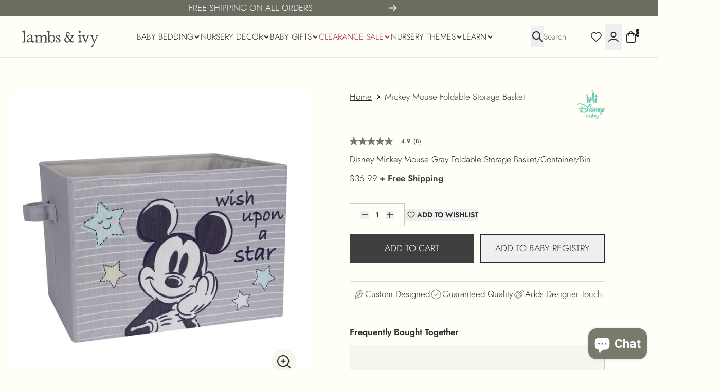

--- FILE ---
content_type: text/html; charset=utf-8
request_url: https://lambsivy.com/collections?__modals_data=true
body_size: 26284
content:

    
      <div data-modals-section><!-- BEGIN sections: 0_modal -->
<div id="shopify-section-sections--19494753796292__modal_cart_drawer_YqiUXh" class="shopify-section shopify-section-group-0_modal">


<style>
    [data-style-id="sections--19494753796292__modal_cart_drawer_YqiUXh--"] {  color: #292929;  background-color: #f6f6ed;  }[data-style-id="sections--19494753796292__modal_cart_drawer_YqiUXh--"] {  display: flex;  flex-direction: column;}
</style>

<div x-data="{ show:  $modal.id === 'modal--cart-drawer' }"
     x-effect="show = $editor?.select_section_id === 'sections--19494753796292__modal_cart_drawer_YqiUXh' || $modal.id === 'modal--cart-drawer'"
     x-cloak>
  <div class="fixed inset-0 transition duration-150 ease-in-out bg-modal-backdrop"
       :class="clsx(show ? 'z-[2147483646]' : 'z-40')"
       x-show="show"
       @click="$modal.setId('')"
       x-transition:enter-start="opacity-0"
       x-transition:enter-end="opacity-100"
       x-transition:leave-start="opacity-100"
       x-transition:leave-end="opacity-0"></div>
  <div data-style-id="sections--19494753796292__modal_cart_drawer_YqiUXh--"
       class="fixed inset-y-0 min-h-full right-0 w-full max-w-md transition-all duration-150 ease-in-out isolate overflow-y-auto scrollbar-none px-container-fullwidth"
       :class="clsx(show ? 'z-[2147483647]' : 'z-50')"
       style=""
       x-show="show"
       @scroll="$refs?.header?.classList?.toggle('shadow', $el.scrollTop)"
       x-trap.noautofocus="show"
       x-transition:enter-start="translate-x-full"
       x-transition:enter-end="translate-x-0"
       x-transition:leave-start="translate-x-0"
       x-transition:leave-end="translate-x-full">
    

<style>[data-style-id="sections--19494753796292__modal_cart_drawer_YqiUXh--AVlV1dEp0WXFCT1Z1e__cart_progress_bar_Xjx73d"] {  padding: 16px 32px;  border-bottom: 1px solid var(--Neutral-Gray-7, #DEDEDE);  background: var(--Secondary-Dark-Cream, #F6F6ED);  color: #AA3535;  overflow: unset;}[data-style-id="sections--19494753796292__modal_cart_drawer_YqiUXh--AVlV1dEp0WXFCT1Z1e__cart_progress_bar_Xjx73d"] footer {  margin-top: 12px;}[data-style-id="sections--19494753796292__modal_cart_drawer_YqiUXh--AVlV1dEp0WXFCT1Z1e__cart_progress_bar_Xjx73d"] footer .p-px {  padding: 0;}[data-style-id="sections--19494753796292__modal_cart_drawer_YqiUXh--AVlV1dEp0WXFCT1Z1e__cart_progress_bar_Xjx73d"] footer .h-1\.5  {  height: 4px; }@media (max-width: 768px) {  [data-style-id="sections--19494753796292__modal_cart_drawer_YqiUXh--AVlV1dEp0WXFCT1Z1e__cart_progress_bar_Xjx73d"] {    padding: 16px 24px;  }</style>

<section data-style-id="sections--19494753796292__modal_cart_drawer_YqiUXh--AVlV1dEp0WXFCT1Z1e__cart_progress_bar_Xjx73d" 
         x-show="_cart.showConditionally(`always`) || $editor?.select_block_id === `AVlV1dEp0WXFCT1Z1e__cart_progress_bar_Xjx73d`"
  
  
         x-data="{
             settings: utils.JSONParse($el.getAttribute('data-settings')),
             current: 0,
             targets: [...$el.querySelectorAll('[data-progress-bar-target]')]?.map(node => +node.getAttribute('data-progress-bar-target')),
             percentages: [],
             currentIndex: 0
           }"
         x-effect="() => {
             current = $cart.state?.[settings.incentive_type] ?? 0;
             percentages = targets.map((target, i, arr)=> [Math.max(0, Math.min(1, (current - (arr[i - 1] ?? 0)) / (target - (arr[i - 1] ?? 0)))) * 100, i, target])?.sort((a,b)=> a[2] - b[2]);
             currentIndex = percentages.find(([percent])=> percent > 0 && percent < 100)?.[1] ?? percentages.find(([percent,i,target]) => percent === 0)?.[1] ?? percentages.findLast(([percent,i,target]) => percent === 100)?.[1]
           }"
         data-settings="{&quot;show_conditionally&quot;:&quot;always&quot;,&quot;incentive_type&quot;:&quot;total_price&quot;,&quot;success_bg_color&quot;:&quot;#74895f&quot;,&quot;success_border_color&quot;:&quot;#74895f&quot;,&quot;base_bg_color&quot;:&quot;#cacacc&quot;,&quot;base_border_color&quot;:&quot;#d3d3d3&quot;,&quot;custom_css&quot;:&quot;\u0026 {\n  padding: 16px 32px;\n  border-bottom: 1px solid var(--Neutral-Gray-7, #DEDEDE);\n  background: var(--Secondary-Dark-Cream, #F6F6ED);\n  color: #AA3535;\n  overflow: unset;\n}\n\n\u0026 footer {\n  margin-top: 12px;\n}\n\u0026 footer .p-px {\n  padding: 0;\n}\n\u0026 footer .h-1\\.5  {\n  height: 4px; \n}\n\n@media (max-width: 768px) {\n  \u0026 {\n    padding: 16px 24px;\n  }&quot;,&quot;title&quot;:&quot;&quot;}"
         class="relative flex flex-col items-center justify-center overflow-hidden"
         style="--success-bg-color: #74895f;--success-border-color: #74895f; --base-bg-color: #cacacc;--base-border-color: #d3d3d3;">
  <header class="flex items-center justify-center">
    <div x-data="{ index: [...$el.parentNode.children].findIndex(child => child === $el) }"
     data-progress-bar-target="500"
     class="flex">
  <div x-cloak
       x-show="index === (targets.length - 1) && percentages[percentages.length - 1][0] === 100">

<div class="_input-richtext richtext-md h6"><p><strong>You've unlocked Free Shipping</strong></p></div>

  </div>
  <div x-cloak
       x-show="index === currentIndex && percentages[percentages.length - 1][0] !== 100"
       x-html="$el.getAttribute('data-content')?.replace('[difference]',
                 settings.incentive_type === 'total_price'
                   ? utils.formatMoney(targets[currentIndex] - current)
                   : `${targets[currentIndex] - current}`
               )"
       data-content="

&lt;div class=&quot;_input-richtext richtext-md h6&quot;&gt;&lt;p&gt;&lt;strong&gt;Add [difference] more for Free Shipping&lt;/strong&gt;&lt;/p&gt;&lt;/div&gt;
"></div>
</div>



  </header>
  <footer class="flex w-full items-center gap-2 mt-2.5">
    
      <div x-data="{ percent: percentages.find(([percent, i, target])=> i === +`0`)[0], order: percentages.findIndex(([percent, i, target])=> i === +`0`) }"
           x-effect="()=> {
               order = percentages.findIndex(([percent, i, target])=> i === +`0`)
               percent = percentages[order][0];
             }"
           class="flex w-full rounded-full bg-[--base-bg-color] p-px transition-all duration-150 ease-linear"
           :style="`background: linear-gradient(90deg, var(--success-border-color), var(--success-border-color) ${percent}%, var(--base-border-color) ${percent}%, var(--base-border-color)); order: ${order};`">
        <div class="relative flex-1 overflow-hidden rounded-full bg-[--base-bg-color] h-1.5">
          <div class="relative h-full bg-[--success-bg-color] transition-all duration-150 ease-linear"
               :style="`width: ${percent}%`"></div>
        </div>
      </div>
    
  </footer>
</section>






  
  

  <style>
        [data-style-id="sections--19494753796292__modal_cart_drawer_YqiUXh--Ab3pHc1pGZnRFaU84c__modal_cart_drawer_container_iGHTKk"] {    color: ;    background-color: ;    }  [data-style-id="sections--19494753796292__modal_cart_drawer_YqiUXh--Ab3pHc1pGZnRFaU84c__modal_cart_drawer_container_iGHTKk"] {  flex: 1;  overflow-y: auto;}
  </style>
  
    <div data-style-id="sections--19494753796292__modal_cart_drawer_YqiUXh--Ab3pHc1pGZnRFaU84c__modal_cart_drawer_container_iGHTKk" 
       class="scrollbar-none"
       x-show="_cart.showConditionally('cart_empty')">
  
    



  
  

  <style>
        [data-style-id="sections--19494753796292__modal_cart_drawer_YqiUXh--AMk82UVlmUU5pQnRSY__modal_cart_drawer_container_gfxAUG"] {    color: ;    background-color: ;    }  [data-style-id="sections--19494753796292__modal_cart_drawer_YqiUXh--AMk82UVlmUU5pQnRSY__modal_cart_drawer_container_gfxAUG"] {  padding: 12px 32px;  position: fixed;  width: -webkit-fill-available;  z-index: 1;  display: flex;  justify-content: space-between;  align-items: center;  background: var(--Secondary-Dark-Cream, #F6F6ED);  box-shadow: 0px 2px 6px 0px rgba(0, 0, 0, 0.08);}@media (max-width: 768px) {  [data-style-id="sections--19494753796292__modal_cart_drawer_YqiUXh--AMk82UVlmUU5pQnRSY__modal_cart_drawer_container_gfxAUG"] {    padding: 12px 24px;  }}
  </style>
  
    <div data-style-id="sections--19494753796292__modal_cart_drawer_YqiUXh--AMk82UVlmUU5pQnRSY__modal_cart_drawer_container_gfxAUG" 
       class="scrollbar-none"
       x-show="_cart.showConditionally('always')">
  
    



<style>[data-style-id="sections--19494753796292__modal_cart_drawer_YqiUXh--AT0pDK1hSc3dJWFlPb__cart_dynamic_richtext_gU6TkB"] {}</style>

<div data-style-id="sections--19494753796292__modal_cart_drawer_YqiUXh--AT0pDK1hSc3dJWFlPb__cart_dynamic_richtext_gU6TkB" 
     class="text-inherit"
     style="color: "
     x-show="_cart.getDynamicTextWithFormattedPrice($el.getAttribute('data-content')) && (_cart.showConditionally(`always`) || $editor?.select_block_id === `AT0pDK1hSc3dJWFlPb__cart_dynamic_richtext_gU6TkB`)"
  
  
     data-content="

&lt;div class=&quot;_input-richtext richtext-md h4&quot;&gt;&lt;p&gt;Your Cart ([cart.item_count])&lt;/p&gt;&lt;/div&gt;
"
     x-html="_cart.getDynamicTextWithFormattedPrice($el.getAttribute('data-content'))">
</div>




<style>[data-style-id="sections--19494753796292__modal_cart_drawer_YqiUXh--ASmdxSGNSUVFaSHBxV__modal_cart_drawer_close_button_RnmGaH"] {  height: 24px;  width: 24px;  z-index: 10;}[data-style-id="sections--19494753796292__modal_cart_drawer_YqiUXh--ASmdxSGNSUVFaSHBxV__modal_cart_drawer_close_button_RnmGaH"]:where(:hover,:focus) {  opacity: 0.5;}</style>

<button data-style-id="sections--19494753796292__modal_cart_drawer_YqiUXh--ASmdxSGNSUVFaSHBxV__modal_cart_drawer_close_button_RnmGaH" 
        class="transition-all duration-75"
        type="button"
        @click.prevent.stop="$modal.setId('')">
  
  
    
    
    <svg data-icon-handle="x-mark"
        
         class="bg-current shrink-0 h-full w-full"
         x-data="{ url: getComputedStyle(document.documentElement).getPropertyValue(`--icon-x-mark--url`) }"
         :class="url ? 'cursor-pointer hf:opacity-70 transition-all duration-75': ''"
         :role="url ? 'link':''"
         :tabindex="url ? '0' : undefined"
         aria-label="x-mark"
         x-init="if (url) { $el.onclick = (e) => utils.isExternalURL(url) ? window.open(url) : barba.go(url) }"
         style="mask: var(--icon-x-mark); -webkit-mask: var(--icon-x-mark); aspect-ratio: var(--icon-x-mark-aspect-ratio, 1); "></svg>


  
</button>



  
    </div>
  







  
  

  <style>
        [data-style-id="sections--19494753796292__modal_cart_drawer_YqiUXh--AemFHSFEzbHFDbjdla__modal_cart_drawer_container_NebTh7"] {    color: ;    background-color: ;    }  [data-style-id="sections--19494753796292__modal_cart_drawer_YqiUXh--AemFHSFEzbHFDbjdla__modal_cart_drawer_container_NebTh7"] {   padding: 40px 48px;  display: flex;  flex-direction: column;  margin-top: 62px;}@media (max-width: 768px) {  [data-style-id="sections--19494753796292__modal_cart_drawer_YqiUXh--AemFHSFEzbHFDbjdla__modal_cart_drawer_container_NebTh7"] {    margin-top: 48px;    padding: 24px;  }}
  </style>
  
    <div data-style-id="sections--19494753796292__modal_cart_drawer_YqiUXh--AemFHSFEzbHFDbjdla__modal_cart_drawer_container_NebTh7" 
       class="scrollbar-none"
       x-show="_cart.showConditionally('cart_empty')">
  
    



<style>[data-style-id="sections--19494753796292__modal_cart_drawer_YqiUXh--AdHFON1ZESlNyT2FEZ__cart_dynamic_richtext_Vytm8G"] { width: 100%; margin-bottom: 8px;}</style>

<div data-style-id="sections--19494753796292__modal_cart_drawer_YqiUXh--AdHFON1ZESlNyT2FEZ__cart_dynamic_richtext_Vytm8G" 
     class="text-center"
     style="color: "
     x-show="_cart.getDynamicTextWithFormattedPrice($el.getAttribute('data-content')) && (_cart.showConditionally(`cart_empty`) || $editor?.select_block_id === `AdHFON1ZESlNyT2FEZ__cart_dynamic_richtext_Vytm8G`)"
  
  
     data-content="

&lt;div class=&quot;_input-richtext richtext-md h3&quot;&gt;&lt;p&gt;Your Cart is Empty&lt;/p&gt;&lt;/div&gt;
"
     x-html="_cart.getDynamicTextWithFormattedPrice($el.getAttribute('data-content'))">
</div>






<style>width: 100%; margin-top: 8px;}</style>

<div data-style-id="sections--19494753796292__modal_cart_drawer_YqiUXh--ANVJsNjZCWjFGVjlzM__cart_dynamic_richtext_VFVGXC" 
     class="text-center"
     style="color: "
     x-show="_cart.getDynamicTextWithFormattedPrice($el.getAttribute('data-content')) && (_cart.showConditionally(`cart_empty`) || $editor?.select_block_id === `ANVJsNjZCWjFGVjlzM__cart_dynamic_richtext_VFVGXC`)"
  
  
     data-content="

&lt;div class=&quot;_input-richtext richtext-md&quot;&gt;&lt;p&gt;Let’s Fill It with Something Special!&lt;/p&gt;&lt;/div&gt;
"
     x-html="_cart.getDynamicTextWithFormattedPrice($el.getAttribute('data-content'))">
</div>






  
  

  <style>
        [data-style-id="sections--19494753796292__modal_cart_drawer_YqiUXh--AQVBEMlNzWTlvNjA4U__modal_cart_drawer_container_YCKKWa"] {    color: ;    background-color: ;    }  [data-style-id="sections--19494753796292__modal_cart_drawer_YqiUXh--AQVBEMlNzWTlvNjA4U__modal_cart_drawer_container_YCKKWa"] {  margin-top: 48px;}@media (max-width: 768px) {  [data-style-id="sections--19494753796292__modal_cart_drawer_YqiUXh--AQVBEMlNzWTlvNjA4U__modal_cart_drawer_container_YCKKWa"] {    margin-top: 24px;  }}
  </style>
  
    <div data-style-id="sections--19494753796292__modal_cart_drawer_YqiUXh--AQVBEMlNzWTlvNjA4U__modal_cart_drawer_container_YCKKWa" 
       class="scrollbar-none"
       x-show="_cart.showConditionally('always')">
  
    



  
  

  <style>
        [data-style-id="sections--19494753796292__modal_cart_drawer_YqiUXh--AejRJYlBNWUN2ck5aR__modal_cart_drawer_container_nGP9Yg"] {    color: ;    background-color: ;    }  [data-style-id="sections--19494753796292__modal_cart_drawer_YqiUXh--AejRJYlBNWUN2ck5aR__modal_cart_drawer_container_nGP9Yg"] {}
  </style>
  
    <a data-style-id="sections--19494753796292__modal_cart_drawer_YqiUXh--AejRJYlBNWUN2ck5aR__modal_cart_drawer_container_nGP9Yg" 
      href="/pages/crib-bedding-collections"
      class="scrollbar-none"
      x-show="_cart.showConditionally('always')"
        
          aria-label="Baby Crib Bedding"
        
        >
  
    



<style>[data-style-id="sections--19494753796292__modal_cart_drawer_YqiUXh--AWk1ZYytEOEVadzNld__image_with_caption_Xkjwxa"] {  display: flex;  gap: 24px;  max-width: 332px;  width: 100%;  justify-content: center;  margin: auto;  padding-bottom: 16px;  border-bottom: 1px solid  #F6F6ED;}[data-style-id="sections--19494753796292__modal_cart_drawer_YqiUXh--AWk1ZYytEOEVadzNld__image_with_caption_Xkjwxa"] span.richtext-md.h5 {  color: #6C6C60;}[data-style-id="sections--19494753796292__modal_cart_drawer_YqiUXh--AWk1ZYytEOEVadzNld__image_with_caption_Xkjwxa"] picture {  max-width: 80px;  display: block;  object-fit: cover;}@media (max-width: 768px) {  [data-style-id="sections--19494753796292__modal_cart_drawer_YqiUXh--AWk1ZYytEOEVadzNld__image_with_caption_Xkjwxa"]  {    align-items: center;  }  [data-style-id="sections--19494753796292__modal_cart_drawer_YqiUXh--AWk1ZYytEOEVadzNld__image_with_caption_Xkjwxa"] picture {    max-width: 50px;    width: 100%;    height: 50px;  }}</style>

<figure data-style-id="sections--19494753796292__modal_cart_drawer_YqiUXh--AWk1ZYytEOEVadzNld__image_with_caption_Xkjwxa"  >
  <picture class="relative">
    










  
  <img src="//lambsivy.com/cdn/shop/files/jungle-adventure_room_485af819-b006-4cac-920a-9bb3ddd81633.jpg?crop=center&height=2000&v=1743203001&width=2000"
      
    width="2000"
    height="2000"
    alt="Jungle Adventure 3-Piece Crib Bedding Set by Lambs & Ivy"
    class="w-full h-full transition-all object-[inherit] select-none"
    style="object-position: 50.0% 50.0%;"
    
    loading="lazy"
    
    
    srcset="//lambsivy.com/cdn/shop/files/jungle-adventure_room_485af819-b006-4cac-920a-9bb3ddd81633.jpg?v=1743203001&width=48 48w,//lambsivy.com/cdn/shop/files/jungle-adventure_room_485af819-b006-4cac-920a-9bb3ddd81633.jpg?v=1743203001&width=96 96w,//lambsivy.com/cdn/shop/files/jungle-adventure_room_485af819-b006-4cac-920a-9bb3ddd81633.jpg?v=1743203001&width=256 256w,//lambsivy.com/cdn/shop/files/jungle-adventure_room_485af819-b006-4cac-920a-9bb3ddd81633.jpg?v=1743203001&width=384 384w,//lambsivy.com/cdn/shop/files/jungle-adventure_room_485af819-b006-4cac-920a-9bb3ddd81633.jpg?v=1743203001&width=460 460w,//lambsivy.com/cdn/shop/files/jungle-adventure_room_485af819-b006-4cac-920a-9bb3ddd81633.jpg?v=1743203001&width=640 640w,//lambsivy.com/cdn/shop/files/jungle-adventure_room_485af819-b006-4cac-920a-9bb3ddd81633.jpg?v=1743203001&width=960 960w,//lambsivy.com/cdn/shop/files/jungle-adventure_room_485af819-b006-4cac-920a-9bb3ddd81633.jpg?v=1743203001&width=1200 1200w,//lambsivy.com/cdn/shop/files/jungle-adventure_room_485af819-b006-4cac-920a-9bb3ddd81633.jpg?v=1743203001&width=1440 1440w,//lambsivy.com/cdn/shop/files/jungle-adventure_room_485af819-b006-4cac-920a-9bb3ddd81633.jpg?v=1743203001&width=1920 1920w,//lambsivy.com/cdn/shop/files/jungle-adventure_room_485af819-b006-4cac-920a-9bb3ddd81633.jpg?v=1743203001&width=3840 3840w"
       data-image="lazy">





  </picture>
  <figcaption>
    

<div class="_input-richtext richtext-md"><p><strong>Themed Crib Bedding:</strong><br/><span class="empty:hidden richtext-md h5 ">Complete sets and individual pieces to match your dream nursery style.</span></p></div>

  </figcaption>
</figure>



  
    </a>
  







  
  

  <style>
        [data-style-id="sections--19494753796292__modal_cart_drawer_YqiUXh--AcFI0N1N0VnFncEVBW__modal_cart_drawer_container_KDi7Eg"] {    color: ;    background-color: ;    }  [data-style-id="sections--19494753796292__modal_cart_drawer_YqiUXh--AcFI0N1N0VnFncEVBW__modal_cart_drawer_container_KDi7Eg"] {}
  </style>
  
    <a data-style-id="sections--19494753796292__modal_cart_drawer_YqiUXh--AcFI0N1N0VnFncEVBW__modal_cart_drawer_container_KDi7Eg" 
      href="/pages/nursery-decor"
      class="scrollbar-none"
      x-show="_cart.showConditionally('always')"
        
          aria-label="Lambs & Ivy Baby Nursery Decor"
        
        >
  
    



<style>[data-style-id="sections--19494753796292__modal_cart_drawer_YqiUXh--AUlo3NkF3SzUzV0NZW__image_with_caption_KtjQ7c"] {  display: flex;  gap: 24px;  max-width: 332px;  width: 100%;  justify-content: center;  margin: auto;  padding-bottom: 16px;  border-bottom: 1px solid  #F6F6ED;  padding-top: 16px;}[data-style-id="sections--19494753796292__modal_cart_drawer_YqiUXh--AUlo3NkF3SzUzV0NZW__image_with_caption_KtjQ7c"] span.richtext-md.h5 {  color: #6C6C60;}[data-style-id="sections--19494753796292__modal_cart_drawer_YqiUXh--AUlo3NkF3SzUzV0NZW__image_with_caption_KtjQ7c"] picture {  max-width: 80px;  display: block;  object-fit: cover;}@media (max-width: 768px) {  [data-style-id="sections--19494753796292__modal_cart_drawer_YqiUXh--AUlo3NkF3SzUzV0NZW__image_with_caption_KtjQ7c"]  {    align-items: center;  }  [data-style-id="sections--19494753796292__modal_cart_drawer_YqiUXh--AUlo3NkF3SzUzV0NZW__image_with_caption_KtjQ7c"] picture {    max-width: 50px;    width: 100%;    height: 50px;  }}</style>

<figure data-style-id="sections--19494753796292__modal_cart_drawer_YqiUXh--AUlo3NkF3SzUzV0NZW__image_with_caption_KtjQ7c"  >
  <picture class="relative">
    










  
  <img src="//lambsivy.com/cdn/shop/files/jungle-safari_mobile.jpg?crop=center&height=2000&v=1743202134&width=2000"
      
    width="2000"
    height="2000"
    alt="Jungle Safari Musical Baby Crib Mobile by Lambs & Ivy"
    class="w-full h-full transition-all object-[inherit] select-none"
    style="object-position: 50.0% 50.0%;"
    
    loading="lazy"
    
    
    srcset="//lambsivy.com/cdn/shop/files/jungle-safari_mobile.jpg?v=1743202134&width=48 48w,//lambsivy.com/cdn/shop/files/jungle-safari_mobile.jpg?v=1743202134&width=96 96w,//lambsivy.com/cdn/shop/files/jungle-safari_mobile.jpg?v=1743202134&width=256 256w,//lambsivy.com/cdn/shop/files/jungle-safari_mobile.jpg?v=1743202134&width=384 384w,//lambsivy.com/cdn/shop/files/jungle-safari_mobile.jpg?v=1743202134&width=460 460w,//lambsivy.com/cdn/shop/files/jungle-safari_mobile.jpg?v=1743202134&width=640 640w,//lambsivy.com/cdn/shop/files/jungle-safari_mobile.jpg?v=1743202134&width=960 960w,//lambsivy.com/cdn/shop/files/jungle-safari_mobile.jpg?v=1743202134&width=1200 1200w,//lambsivy.com/cdn/shop/files/jungle-safari_mobile.jpg?v=1743202134&width=1440 1440w,//lambsivy.com/cdn/shop/files/jungle-safari_mobile.jpg?v=1743202134&width=1920 1920w,//lambsivy.com/cdn/shop/files/jungle-safari_mobile.jpg?v=1743202134&width=3840 3840w"
       data-image="lazy">





  </picture>
  <figcaption>
    

<div class="_input-richtext richtext-md"><p><strong>Adorable Nursery Décor:</strong><br/><span class="empty:hidden richtext-md h5 ">Wall art, mobiles, lamps, and more to bring your space to life.</span></p></div>

  </figcaption>
</figure>



  
    </a>
  







  
  

  <style>
        [data-style-id="sections--19494753796292__modal_cart_drawer_YqiUXh--AZzNyQmY4c3NESUZYR__modal_cart_drawer_container_gXArTH"] {    color: ;    background-color: ;    }  [data-style-id="sections--19494753796292__modal_cart_drawer_YqiUXh--AZzNyQmY4c3NESUZYR__modal_cart_drawer_container_gXArTH"] {}
  </style>
  
    <a data-style-id="sections--19494753796292__modal_cart_drawer_YqiUXh--AZzNyQmY4c3NESUZYR__modal_cart_drawer_container_gXArTH" 
      href="/pages/bedding-collections"
      class="scrollbar-none"
      x-show="_cart.showConditionally('always')"
        
          aria-label="Baby Nursery Bedding"
        
        >
  
    



<style>[data-style-id="sections--19494753796292__modal_cart_drawer_YqiUXh--AZkZZMnVQYTNtVWtrc__image_with_caption_FVYnUL"] {  display: flex;  gap: 24px;  max-width: 332px;  width: 100%;  justify-content: center;  margin: auto;  padding-bottom: 16px;  border-bottom: 1px solid  #F6F6ED;  padding-top: 16px;}[data-style-id="sections--19494753796292__modal_cart_drawer_YqiUXh--AZkZZMnVQYTNtVWtrc__image_with_caption_FVYnUL"] span.richtext-md.h5 {  color: #6C6C60;}[data-style-id="sections--19494753796292__modal_cart_drawer_YqiUXh--AZkZZMnVQYTNtVWtrc__image_with_caption_FVYnUL"] picture {  max-width: 80px;  display: block;  object-fit: cover;}@media (max-width: 768px) {  [data-style-id="sections--19494753796292__modal_cart_drawer_YqiUXh--AZkZZMnVQYTNtVWtrc__image_with_caption_FVYnUL"]  {    align-items: center;  }  [data-style-id="sections--19494753796292__modal_cart_drawer_YqiUXh--AZkZZMnVQYTNtVWtrc__image_with_caption_FVYnUL"] picture {    max-width: 50px;    width: 100%;    height: 50px;  }}</style>

<figure data-style-id="sections--19494753796292__modal_cart_drawer_YqiUXh--AZkZZMnVQYTNtVWtrc__image_with_caption_FVYnUL"  >
  <picture class="relative">
    










  
  <img src="//lambsivy.com/cdn/shop/files/80159d516cbd5474e77335397f094703.png?crop=center&height=1024&v=1743381765&width=1024"
      
    width="1024"
    height="1024"
    alt="jungle safari blanket"
    class="w-full h-full transition-all object-[inherit] select-none"
    style="object-position: 50.0% 50.0%;"
    
    loading="lazy"
    
    
    srcset="//lambsivy.com/cdn/shop/files/80159d516cbd5474e77335397f094703.png?v=1743381765&width=48 48w,//lambsivy.com/cdn/shop/files/80159d516cbd5474e77335397f094703.png?v=1743381765&width=96 96w,//lambsivy.com/cdn/shop/files/80159d516cbd5474e77335397f094703.png?v=1743381765&width=256 256w,//lambsivy.com/cdn/shop/files/80159d516cbd5474e77335397f094703.png?v=1743381765&width=384 384w,//lambsivy.com/cdn/shop/files/80159d516cbd5474e77335397f094703.png?v=1743381765&width=460 460w,//lambsivy.com/cdn/shop/files/80159d516cbd5474e77335397f094703.png?v=1743381765&width=640 640w,//lambsivy.com/cdn/shop/files/80159d516cbd5474e77335397f094703.png?v=1743381765&width=960 960w,//lambsivy.com/cdn/shop/files/80159d516cbd5474e77335397f094703.png?v=1743381765&width=1200 1200w"
       data-image="lazy">





  </picture>
  <figcaption>
    

<div class="_input-richtext richtext-md"><p><strong>Cozy Essentials:</strong><br/><span class="empty:hidden richtext-md h5">Soft blankets, wearable sleep sacks, and everything for sweet dreams.</span></p></div>

  </figcaption>
</figure>



  
    </a>
  







  
  

  <style>
        [data-style-id="sections--19494753796292__modal_cart_drawer_YqiUXh--Aem5tY2lTSWtRd0ovM__modal_cart_drawer_container_rkCkTW"] {    color: ;    background-color: ;    }  [data-style-id="sections--19494753796292__modal_cart_drawer_YqiUXh--Aem5tY2lTSWtRd0ovM__modal_cart_drawer_container_rkCkTW"] {}
  </style>
  
    <a data-style-id="sections--19494753796292__modal_cart_drawer_YqiUXh--Aem5tY2lTSWtRd0ovM__modal_cart_drawer_container_rkCkTW" 
      href="/pages/baby-gifts"
      class="scrollbar-none"
      x-show="_cart.showConditionally('always')"
        
          aria-label="Newborn Baby Gifts For Girls & Boys"
        
        >
  
    



<style>[data-style-id="sections--19494753796292__modal_cart_drawer_YqiUXh--AcXEyeUR2V1FhWEFtN__image_with_caption_jKNXFb"] {  display: flex;  gap: 24px;  max-width: 332px;  width: 100%;  justify-content: center;  margin: auto;  padding-bottom: 16px;  padding-top: 16px;}[data-style-id="sections--19494753796292__modal_cart_drawer_YqiUXh--AcXEyeUR2V1FhWEFtN__image_with_caption_jKNXFb"] span.richtext-md.h5 {  color: #6C6C60;}[data-style-id="sections--19494753796292__modal_cart_drawer_YqiUXh--AcXEyeUR2V1FhWEFtN__image_with_caption_jKNXFb"] picture {  max-width: 80px;  display: block;  object-fit: cover;}@media (max-width: 768px) {  [data-style-id="sections--19494753796292__modal_cart_drawer_YqiUXh--AcXEyeUR2V1FhWEFtN__image_with_caption_jKNXFb"]  {    align-items: center;  }  [data-style-id="sections--19494753796292__modal_cart_drawer_YqiUXh--AcXEyeUR2V1FhWEFtN__image_with_caption_jKNXFb"] picture {    max-width: 50px;    width: 100%;    height: 50px;  }}</style>

<figure data-style-id="sections--19494753796292__modal_cart_drawer_YqiUXh--AcXEyeUR2V1FhWEFtN__image_with_caption_jKNXFb"  >
  <picture class="relative">
    










  
  <img src="//lambsivy.com/cdn/shop/files/safari-tent_soft-toy-plush_c.jpg?crop=center&height=2001&v=1743201991&width=2000"
      
    width="2000"
    height="2001"
    alt="Safari Tent Interactive Plush Toy with Animals by Lambs & Ivy"
    class="w-full h-full transition-all object-[inherit] select-none"
    style="object-position: 50.0% 50.0%;"
    
    loading="lazy"
    
    
    srcset="//lambsivy.com/cdn/shop/files/safari-tent_soft-toy-plush_c.jpg?v=1743201991&width=48 48w,//lambsivy.com/cdn/shop/files/safari-tent_soft-toy-plush_c.jpg?v=1743201991&width=96 96w,//lambsivy.com/cdn/shop/files/safari-tent_soft-toy-plush_c.jpg?v=1743201991&width=256 256w,//lambsivy.com/cdn/shop/files/safari-tent_soft-toy-plush_c.jpg?v=1743201991&width=384 384w,//lambsivy.com/cdn/shop/files/safari-tent_soft-toy-plush_c.jpg?v=1743201991&width=460 460w,//lambsivy.com/cdn/shop/files/safari-tent_soft-toy-plush_c.jpg?v=1743201991&width=640 640w,//lambsivy.com/cdn/shop/files/safari-tent_soft-toy-plush_c.jpg?v=1743201991&width=960 960w,//lambsivy.com/cdn/shop/files/safari-tent_soft-toy-plush_c.jpg?v=1743201991&width=1200 1200w,//lambsivy.com/cdn/shop/files/safari-tent_soft-toy-plush_c.jpg?v=1743201991&width=1440 1440w,//lambsivy.com/cdn/shop/files/safari-tent_soft-toy-plush_c.jpg?v=1743201991&width=1920 1920w,//lambsivy.com/cdn/shop/files/safari-tent_soft-toy-plush_c.jpg?v=1743201991&width=3840 3840w"
       data-image="lazy">





  </picture>
  <figcaption>
    

<div class="_input-richtext richtext-md"><p><strong>Gifts & Accessories:</strong><br/><span class="empty:hidden richtext-md h5 "> Perfect picks for baby showers or adding the finishing touches.</span></p></div>

  </figcaption>
</figure>



  
    </a>
  




  
    </div>
  




  
    </div>
  




  
    </div>
  







  
  

  <style>
        [data-style-id="sections--19494753796292__modal_cart_drawer_YqiUXh--AYzVmOC9tQXNERjVCT__modal_cart_drawer_container_mbra4V"] {    color: ;    background-color: ;    }  [data-style-id="sections--19494753796292__modal_cart_drawer_YqiUXh--AYzVmOC9tQXNERjVCT__modal_cart_drawer_container_mbra4V"] {  display: flex;  flex-direction: column;  padding: 0 32px 40px;}@media (max-width: 768px) {  [data-style-id="sections--19494753796292__modal_cart_drawer_YqiUXh--AYzVmOC9tQXNERjVCT__modal_cart_drawer_container_mbra4V"] {    padding: 0 24px 40px;  }}
  </style>
  
    <div data-style-id="sections--19494753796292__modal_cart_drawer_YqiUXh--AYzVmOC9tQXNERjVCT__modal_cart_drawer_container_mbra4V" 
       class="scrollbar-none"
       x-show="_cart.showConditionally('cart_empty')">
  
    



<style>[data-style-id="sections--19494753796292__modal_cart_drawer_YqiUXh--ARi9DQlN4OGdLZC9TM__button_8cQjFV"] {}</style>


  <a data-style-id="sections--19494753796292__modal_cart_drawer_YqiUXh--ARi9DQlN4OGdLZC9TM__button_8cQjFV"  
     href="/pages/all-lambs-ivy-baby-child-product-categories"
     class="w-full button-secondary ">
    

Shop All         <svg data-icon-handle="arrow-right"                 class="bg-current shrink-0 inline-flex items-center justify-center align-middle"         x-data="{ url: getComputedStyle(document.documentElement).getPropertyValue(`--icon-arrow-right--url`) }"         :class="url ? 'cursor-pointer hf:opacity-70 transition-all duration-75': ''"         :role="url ? 'link':''"         :tabindex="url ? '0' : undefined"         aria-label="arrow-right"         x-init="if (url) { $el.onclick = (e) => utils.isExternalURL(url) ? window.open(url) : barba.go(url) }"         style="mask: var(--icon-arrow-right); -webkit-mask: var(--icon-arrow-right); aspect-ratio: var(--icon-arrow-right-aspect-ratio, 1); height: 18px; color:currentColor;"></svg>
  </a>




  
    </div>
  







  
  

  <style>
        [data-style-id="sections--19494753796292__modal_cart_drawer_YqiUXh--AR3pTakdPMnl2NllhR__modal_cart_drawer_container_Kmm8wF"] {    color: ;    background-color: #fffff8;    }  [data-style-id="sections--19494753796292__modal_cart_drawer_YqiUXh--AR3pTakdPMnl2NllhR__modal_cart_drawer_container_Kmm8wF"] {  flex: 1;  //overflow-y: auto;}
  </style>
  
    <div data-style-id="sections--19494753796292__modal_cart_drawer_YqiUXh--AR3pTakdPMnl2NllhR__modal_cart_drawer_container_Kmm8wF" 
       class="scrollbar-none"
       x-show="_cart.showConditionally('items_added')">
  
    



  
  

  <style>
        [data-style-id="sections--19494753796292__modal_cart_drawer_YqiUXh--AVmdqTWFMRTg0U3pTb__modal_cart_drawer_container_gfxAUG"] {    color: ;    background-color: ;    }  [data-style-id="sections--19494753796292__modal_cart_drawer_YqiUXh--AVmdqTWFMRTg0U3pTb__modal_cart_drawer_container_gfxAUG"] {  padding: 12px 32px;    //position: fixed;  width: -webkit-fill-available;  z-index: 1;  display: flex;  justify-content: space-between;  align-items: center;  background: var(--Secondary-Dark-Cream, #F6F6ED);  box-shadow: 0px 2px 6px 0px rgba(0, 0, 0, 0.08);}@media (max-width: 768px) {  [data-style-id="sections--19494753796292__modal_cart_drawer_YqiUXh--AVmdqTWFMRTg0U3pTb__modal_cart_drawer_container_gfxAUG"] {    padding: 12px 24px;  }}
  </style>
  
    <div data-style-id="sections--19494753796292__modal_cart_drawer_YqiUXh--AVmdqTWFMRTg0U3pTb__modal_cart_drawer_container_gfxAUG" 
       class="scrollbar-none"
       x-show="_cart.showConditionally('always')">
  
    



<style>[data-style-id="sections--19494753796292__modal_cart_drawer_YqiUXh--ASStod2VhRytvbWNuc__cart_dynamic_richtext_gU6TkB"] {}</style>

<div data-style-id="sections--19494753796292__modal_cart_drawer_YqiUXh--ASStod2VhRytvbWNuc__cart_dynamic_richtext_gU6TkB" 
     class="text-inherit"
     style="color: "
     x-show="_cart.getDynamicTextWithFormattedPrice($el.getAttribute('data-content')) && (_cart.showConditionally(`always`) || $editor?.select_block_id === `ASStod2VhRytvbWNuc__cart_dynamic_richtext_gU6TkB`)"
  
  
     data-content="

&lt;div class=&quot;_input-richtext richtext-md h4&quot;&gt;&lt;p&gt;&lt;strong&gt;Your Cart ([cart.item_count])&lt;/strong&gt;&lt;/p&gt;&lt;/div&gt;
"
     x-html="_cart.getDynamicTextWithFormattedPrice($el.getAttribute('data-content'))">
</div>




<style>[data-style-id="sections--19494753796292__modal_cart_drawer_YqiUXh--AUXI5aWZxd09XZ244L__modal_cart_drawer_close_button_RnmGaH"] {  height: 24px;  width: 24px;  z-index: 10;}[data-style-id="sections--19494753796292__modal_cart_drawer_YqiUXh--AUXI5aWZxd09XZ244L__modal_cart_drawer_close_button_RnmGaH"]:where(:hover,:focus) {  opacity: 0.5;}</style>

<button data-style-id="sections--19494753796292__modal_cart_drawer_YqiUXh--AUXI5aWZxd09XZ244L__modal_cart_drawer_close_button_RnmGaH" 
        class="transition-all duration-75"
        type="button"
        @click.prevent.stop="$modal.setId('')">
  
  
    
    
    <svg data-icon-handle="x-mark"
        
         class="bg-current shrink-0 h-full w-full"
         x-data="{ url: getComputedStyle(document.documentElement).getPropertyValue(`--icon-x-mark--url`) }"
         :class="url ? 'cursor-pointer hf:opacity-70 transition-all duration-75': ''"
         :role="url ? 'link':''"
         :tabindex="url ? '0' : undefined"
         aria-label="x-mark"
         x-init="if (url) { $el.onclick = (e) => utils.isExternalURL(url) ? window.open(url) : barba.go(url) }"
         style="mask: var(--icon-x-mark); -webkit-mask: var(--icon-x-mark); aspect-ratio: var(--icon-x-mark-aspect-ratio, 1); "></svg>


  
</button>



  
    </div>
  





<style>[data-style-id="sections--19494753796292__modal_cart_drawer_YqiUXh--AZi94SGMrOVNTSS9TM__cart_line_items_9PkEeH"] {  padding: 24px;  margin-bottom: 8px;  margin-top: 8px;}[data-style-id="sections--19494753796292__modal_cart_drawer_YqiUXh--AZi94SGMrOVNTSS9TM__cart_line_items_9PkEeH"] section {  padding-bottom: 16px;  border-bottom: 1px solid #D3D3D3;}[data-style-id="sections--19494753796292__modal_cart_drawer_YqiUXh--AZi94SGMrOVNTSS9TM__cart_line_items_9PkEeH"] picture {  width: 100px;  height: auto;  aspect-ratio: 1;}@media (max-width: 768px) {  [data-style-id="sections--19494753796292__modal_cart_drawer_YqiUXh--AZi94SGMrOVNTSS9TM__cart_line_items_9PkEeH"] {    margin-bottom: 0px;    margin-top: 0px;  }}</style>

<div data-style-id="sections--19494753796292__modal_cart_drawer_YqiUXh--AZi94SGMrOVNTSS9TM__cart_line_items_9PkEeH" 
     x-show="_cart.showConditionally(`always`) || $editor?.select_block_id === `AZi94SGMrOVNTSS9TM__cart_line_items_9PkEeH`"
    
  
  
     class="flex flex-col gap-4">
  <template x-for="(item, index) in $cart.state.items">
    <section class="flex items-start gap-5"
             :class="line_item?.quantity ? '' : 'hidden'"
             x-effect="line_item = $cart.state.items[index],
                product = await _product.getHydratedProductData(item.handle, item.product_id),
                variant = product?.variants?.find(v => v.id === item.variant_id)"
             x-data="{
                line_item: $cart.state.items[index],
                product: _products[item.handle],
                variant: _products[item.handle]?.variants?.find(v => v.id === item.variant_id)
              }">
      <picture class="relative block size-20">
        <img x-show="line_item?.properties?._image_override ?? line_item?.featured_image?.url"
             :src="line_item?.properties?._image_override ?? line_item?.featured_image?.url"
             :alt="line_item?.properties?._title_override ?? line_item?.featured_image?.alt ?? line_item?.title"
             :srcset="utils.getImageSrcSet(line_item?.properties?._image_override ?? line_item?.featured_image?.url ?? '', 256)"
             width="256"
             height="256"
             loading="lazy"
             onload="this.classList.remove('!opacity-0')"
             class="relative h-full w-full object-cover !opacity-0"
             sizes="(max-width: 768px) 20vw, (max-width: 1024px) 33vw, 33vw">
      </picture>
      <div class="flex flex-1 flex-col">
        <div class="flex items-start gap-4" style="">
          <a x-html="line_item?.properties?._title_override ?? line_item?.product_title" class="flex-1 richtext-md"
             :href="line_item?.url"
             @click="$modal.setId('')"></a>
          <div class="flex flex-col justify-end text-right">
            <div class="richtext-md h5"
              :style=" Math.max(line_item?.original_price, variant?.compare_at_price ?? 0) > line_item?.final_price ? 'color: #AA3535; font-weight: 600;' : ''"
              x-html="line_item?.quantity > 1 ? `${line_item.quantity} x ${utils.formatMoney(line_item?.final_price)}` : utils.formatMoney(line_item?.final_price)"></div>
              
                <div class="line-through richtext-md h6 !opacity-50"
                      x-show="Math.max(line_item?.original_price, variant?.compare_at_price ?? 0) > line_item?.final_price"
                      x-html="utils.formatMoney(Math.max(line_item?.original_price, variant?.compare_at_price ?? 0))"></div>
              
          </div>
        </div>
        <h4 class="mt-2 richtext-md p"
            x-html="line_item?.variant_title"
            x-show="line_item?.variant_title && line_item?.variant_title !== 'Default Title'"></h4>
        <h4 class="mt-2 richtext-md p"
            x-html="product?.metafields?.smart?.line_item_details?.replaceAll('\n','<br>')"
            x-show="product?.metafields?.smart?.line_item_details"></h4>
        <h4 class="mt-2 richtext-md p"
            x-html="line_item?.item_components?.map(item=> `${item?.title} (${item?.quantity}x)`)?.join('<br>')"
            x-show="line_item?.item_components?.length"></h4>
        <div class="mt-1 richtext-md p"
             x-data="{ properties: Object.entries(line_item?.properties ?? {})?.filter(([key]) => !/^_/gi.test(key)) }"
             x-effect="properties = Object.entries(line_item?.properties ?? {})?.filter(([key]) => !/^_/gi.test(key))"
             x-show="properties?.length"
             x-html="properties.map(([key,val])=>`<div>${key}: ${val}</div>`).join('')"></div>

        <div class="mt-4 flex items-end gap-2" :class="line_item?.properties?._Gifted ? 'justify-end' :'justify-between'">
          

<div class="quantity-stepper-cart flex items-center justify-between pointer-events-none shrink-0"
    x-show="!line_item?.properties?._Gifted"
     @click.prevent.stop="()=>{}"
     x-data="{ value: line_item?.quantity }"
     x-effect="value = line_item?.quantity">
  <span class="flex-1 a:content-[--quantity-label] after:relative"></span>
  <span class="flex items-center h-full">
    <button type="button"
            class="p-0.5 pointer-events-auto"
            aria-label="Decrease quantity"
            :disabled="$cart.loading"
            @click="value = Math.max(0, value - 1); _cart.updateLineItemQuantity(value, index)">
      
    
    <svg data-icon-handle="minus"
        
         class="bg-current shrink-0 size-[0.9em]"
         x-data="{ url: getComputedStyle(document.documentElement).getPropertyValue(`--icon-minus--url`) }"
         :class="url ? 'cursor-pointer hf:opacity-70 transition-all duration-75': ''"
         :role="url ? 'link':''"
         :tabindex="url ? '0' : undefined"
         aria-label="minus"
         x-init="if (url) { $el.onclick = (e) => utils.isExternalURL(url) ? window.open(url) : barba.go(url) }"
         style="mask: var(--icon-minus); -webkit-mask: var(--icon-minus); aspect-ratio: var(--icon-minus-aspect-ratio, 1); "></svg>


    </button>
    <label aria-label="Quantity" class="flex items-center justify-center">
      <input type="number"
             value="line_item?.quantity"
             min="0"
             
             class="w-8 min-w-0 appearance-none bg-inherit text-center outline-none disabled:pointer-events-none disabled:select-none pointer-events-auto"
             @change="value = Math.max(0, Math.min(variant?.inventory_management === 'shopify' && variant?.inventory_policy === 'deny' ? variant?.inventory_quantity : 9999, $event.target.value)); _cart.updateLineItemQuantity(value, index)"
             :disabled="true"
             :value="value">
    </label>
    <button type="button"
            class="p-0.5 pointer-events-auto"
            aria-label="Increase quantity"
            :disabled="$cart.loading"
            @click="value = Math.min(variant?.inventory_management === 'shopify' && variant?.inventory_policy === 'deny' ? variant?.inventory_quantity : 9999, value + 1); _cart.updateLineItemQuantity(value, index)">
      
    
    <svg data-icon-handle="plus"
        
         class="bg-current shrink-0 size-[0.9em]"
         x-data="{ url: getComputedStyle(document.documentElement).getPropertyValue(`--icon-plus--url`) }"
         :class="url ? 'cursor-pointer hf:opacity-70 transition-all duration-75': ''"
         :role="url ? 'link':''"
         :tabindex="url ? '0' : undefined"
         aria-label="plus"
         x-init="if (url) { $el.onclick = (e) => utils.isExternalURL(url) ? window.open(url) : barba.go(url) }"
         style="mask: var(--icon-plus); -webkit-mask: var(--icon-plus); aspect-ratio: var(--icon-plus-aspect-ratio, 1); "></svg>


    </button>
  </span>
</div>

          
            <button type="button"
                    x-show="!line_item?.properties?._Gifted"
                    :disabled="$cart.loading"
                    class="hf:opacity-70"
                    @click="_cart.updateLineItemQuantity(0, index)">
              
    
    <svg data-icon-handle="trash"
        
         class="bg-current shrink-0 size-6"
         x-data="{ url: getComputedStyle(document.documentElement).getPropertyValue(`--icon-trash--url`) }"
         :class="url ? 'cursor-pointer hf:opacity-70 transition-all duration-75': ''"
         :role="url ? 'link':''"
         :tabindex="url ? '0' : undefined"
         aria-label="trash"
         x-init="if (url) { $el.onclick = (e) => utils.isExternalURL(url) ? window.open(url) : barba.go(url) }"
         style="mask: var(--icon-trash); -webkit-mask: var(--icon-trash); aspect-ratio: var(--icon-trash-aspect-ratio, 1); "></svg>


            </button>
          
        </div>
      </div>
    </section>
  </template>
</div>






  
  

  <style>
        [data-style-id="sections--19494753796292__modal_cart_drawer_YqiUXh--AT0U4Z29VeHJBdFNac__modal_cart_drawer_container_EEe6dD"] {    color: ;    background-color: ;    }  [data-style-id="sections--19494753796292__modal_cart_drawer_YqiUXh--AT0U4Z29VeHJBdFNac__modal_cart_drawer_container_EEe6dD"] {  padding: 0 32px;}@media (max-width: 768px) {  [data-style-id="sections--19494753796292__modal_cart_drawer_YqiUXh--AT0U4Z29VeHJBdFNac__modal_cart_drawer_container_EEe6dD"] {    padding: 0 24px;  }}
  </style>
  
    <div data-style-id="sections--19494753796292__modal_cart_drawer_YqiUXh--AT0U4Z29VeHJBdFNac__modal_cart_drawer_container_EEe6dD" 
       class="scrollbar-none"
       x-show="_cart.showConditionally('always')">
  
    



<style>[data-style-id="sections--19494753796292__modal_cart_drawer_YqiUXh--AeFJwMlJhcjlsVHNZd__cart_dynamic_richtext_bRby9H"] {  margin-bottom: 12px;}</style>

<div data-style-id="sections--19494753796292__modal_cart_drawer_YqiUXh--AeFJwMlJhcjlsVHNZd__cart_dynamic_richtext_bRby9H" 
     class="text-inherit"
     style="color: "
     x-show="_cart.getDynamicTextWithFormattedPrice($el.getAttribute('data-content')) && (_cart.showConditionally(`always`) || $editor?.select_block_id === `AeFJwMlJhcjlsVHNZd__cart_dynamic_richtext_bRby9H`)"
  
  
     data-content="

&lt;div class=&quot;_input-richtext richtext-md&quot;&gt;&lt;p&gt;&lt;strong&gt;You May Also Like&lt;/strong&gt;&lt;/p&gt;&lt;/div&gt;
"
     x-html="_cart.getDynamicTextWithFormattedPrice($el.getAttribute('data-content'))">
</div>







<style>[data-style-id="sections--19494753796292__modal_cart_drawer_YqiUXh--AVFVDaDcvRUNIc0RWW__cart_dynamic_product_cards_8hLry7"] {  margin-top: 12px;  margin-bottom: 36px;  padding: 16px;  background-color: #F6F6ED;  border: 1px solid var(--Neutral-Gray-6, #CCC);}[data-style-id="sections--19494753796292__modal_cart_drawer_YqiUXh--AVFVDaDcvRUNIc0RWW__cart_dynamic_product_cards_8hLry7"] form > div:not([data-style-id]) {  display: none;}[data-style-id="sections--19494753796292__modal_cart_drawer_YqiUXh--AVFVDaDcvRUNIc0RWW__cart_dynamic_product_cards_8hLry7"] button {  max-width: 101px;}[data-style-id="sections--19494753796292__modal_cart_drawer_YqiUXh--AVFVDaDcvRUNIc0RWW__cart_dynamic_product_cards_8hLry7"] .grid-container {  display: flex;  flex-direction: column;}[data-style-id="sections--19494753796292__modal_cart_drawer_YqiUXh--AVFVDaDcvRUNIc0RWW__cart_dynamic_product_cards_8hLry7"] .grid-container > *:not(:last-child) {  border-bottom: 1px solid #ccc;  padding-bottom: 16px;  margin-bottom: 16px;} @media (max-width: 768px) {  [data-style-id="sections--19494753796292__modal_cart_drawer_YqiUXh--AVFVDaDcvRUNIc0RWW__cart_dynamic_product_cards_8hLry7"] {  }  [data-style-id="sections--19494753796292__modal_cart_drawer_YqiUXh--AVFVDaDcvRUNIc0RWW__cart_dynamic_product_cards_8hLry7"] img {    width: 60px;    height: 60px;    margin: auto 0;  }}</style>

<section
    data-style-id="sections--19494753796292__modal_cart_drawer_YqiUXh--AVFVDaDcvRUNIc0RWW__cart_dynamic_product_cards_8hLry7" 
    class="relative flex flex-col"
    x-show="(_cart.showConditionally(`always`) || $editor?.select_block_id === `AVFVDaDcvRUNIc0RWW__cart_dynamic_product_cards_8hLry7`) && $cart.upsell_products?.length"
    
    x-cloak
    x-data="{ ...utils.initContentSlider($el, $refs.scrollContainer, undefined,`false` === 'true') }">
  
  <div class="grid-container relative grid overflow-x-auto scrollbar-none overflow-y-hidden snap-x  "
       x-ref="scrollContainer"
       @resize.window="content_slider.handleResize"
       x-init="$nextTick(content_slider.handleResize)"
       @scroll="content_slider.handleScroll"
       @scrollend="content_slider.handleInfiniteScroll"
       data-fallback-products="
  []
"
       x-effect="()=> {
          if ($cart.state.item_count && $data.show) {
            _cart.renderDynamicProductCards($el, `ai`, `related`, `recently_viewed`, `product-card-flat-cart`, +`3`, 'block', content_slider)
          }
        }"
  >
  </div>
  
  
</section>



  
    </div>
  




  
    </div>
  







  
  

  <style>
        [data-style-id="sections--19494753796292__modal_cart_drawer_YqiUXh--AdzQ2aGdYUFdkN1hFY__modal_cart_drawer_container_4nmyY4"] {    color: ;    background-color: #f6f6ed;    }  [data-style-id="sections--19494753796292__modal_cart_drawer_YqiUXh--AdzQ2aGdYUFdkN1hFY__modal_cart_drawer_container_4nmyY4"] {  width: 100%;  position: sticky;   bottom: 0px;  padding: 24px 32px 32px 32px;}
  </style>
  
    <div data-style-id="sections--19494753796292__modal_cart_drawer_YqiUXh--AdzQ2aGdYUFdkN1hFY__modal_cart_drawer_container_4nmyY4" 
       class="scrollbar-none"
       x-show="_cart.showConditionally('items_added')">
  
    



<style>[data-style-id="sections--19494753796292__modal_cart_drawer_YqiUXh--ARTc2TUp4LzNzMEkxe__cart_note_GxXzDQ"] {  margin-bottom: 3px;}</style>

<div data-style-id="sections--19494753796292__modal_cart_drawer_YqiUXh--ARTc2TUp4LzNzMEkxe__cart_note_GxXzDQ" 
     class="flex flex-col gap-4"
     x-data="{ checkbox_checked: $el.querySelector(`input[type='checkbox']`)?.checked ?? false }"
     x-show="_cart.showConditionally(`always`) || $editor?.select_block_id === `ARTc2TUp4LzNzMEkxe__cart_note_GxXzDQ`"
  
  
     data-style-id="sections--19494753796292__modal_cart_drawer_YqiUXh--ARTc2TUp4LzNzMEkxe__cart_note_GxXzDQ">
  
    
<label class="checkbox" >
  <span class="relative shrink-0 leading-0 block">
    <input type="checkbox"
           name="attributes[Cart-note]"
        
           value=""
           :disabled="false"
           @change="value = $el.checked; checkbox_checked = value"
           aria-label="This is a gift">
    <span class="absolute inset-0 flex items-center justify-center">
      <svg class=""></svg>
    </span>
  </span>
  <span>This is a gift</span>
</label>

  
  
    



<label class="relative fw:outline textarea-primary"  x-show="checkbox_checked" 
       x-data="{
         active: !!$refs.textarea.value && !!$refs.label.textContent,
         label: $el,
         paddingLeft: getComputedStyle($refs.textarea).paddingLeft
       }"
       x-init="$watch('$data.windowWidth', () => { paddingLeft = getComputedStyle($refs.textarea).paddingLeft; })"
       :class="active ? 'active' : ''">
  <span x-ref="label" :style="`padding-left: ${paddingLeft};`">Cart note</span>
  <textarea
      name="note"
      x-ref="textarea"
      aria-label="Cart note"
      placeholder="Write your gift note here"
      
        form="sections--19494753796292__modal_cart_drawer_YqiUXh"
      
      
      class="relative w-full bg-transparent !outline-none" 
      @input="active = !!$el.value && !!$refs.label.textContent; value = $el.value; "></textarea>
</label>

  
</div>






  
  

  <style>
        [data-style-id="sections--19494753796292__modal_cart_drawer_YqiUXh--AdDhJL0VocTJjay83S__modal_cart_drawer_container_bgQmhQ"] {    color: ;    background-color: ;    }  [data-style-id="sections--19494753796292__modal_cart_drawer_YqiUXh--AdDhJL0VocTJjay83S__modal_cart_drawer_container_bgQmhQ"] {  display: flex;  width: 100%;  justify-content: space-between;}
  </style>
  
    <div data-style-id="sections--19494753796292__modal_cart_drawer_YqiUXh--AdDhJL0VocTJjay83S__modal_cart_drawer_container_bgQmhQ" 
       class="scrollbar-none"
       x-show="_cart.showConditionally('always')">
  
    



<style>[data-style-id="sections--19494753796292__modal_cart_drawer_YqiUXh--ATElVYWtCU09iYVBoV__cart_dynamic_richtext_a9Dwty"] {}</style>

<div data-style-id="sections--19494753796292__modal_cart_drawer_YqiUXh--ATElVYWtCU09iYVBoV__cart_dynamic_richtext_a9Dwty" 
     class="text-inherit"
     style="color: "
     x-show="_cart.getDynamicTextWithFormattedPrice($el.getAttribute('data-content')) && (_cart.showConditionally(`always`) || $editor?.select_block_id === `ATElVYWtCU09iYVBoV__cart_dynamic_richtext_a9Dwty`)"
  
  
     data-content="

&lt;div class=&quot;_input-richtext richtext-md h4&quot;&gt;&lt;p&gt;Subtotal&lt;/p&gt;&lt;/div&gt;
"
     x-html="_cart.getDynamicTextWithFormattedPrice($el.getAttribute('data-content'))">
</div>






<style>[data-style-id="sections--19494753796292__modal_cart_drawer_YqiUXh--AQ3ROY1k5eDRlem5NN__cart_total_zfK6wb"] {}</style>

<div data-style-id="sections--19494753796292__modal_cart_drawer_YqiUXh--AQ3ROY1k5eDRlem5NN__cart_total_zfK6wb" 
     style="color: "
     x-show="_cart.showConditionally(`always`) || $editor?.select_block_id === `AQ3ROY1k5eDRlem5NN__cart_total_zfK6wb`"
  
  
     class="flex gap-2 items-center">
  <span x-show="`richtext-md h4 !opacity-50` && $cart.state.original_pre_selling_plan_total_price > $cart.state.total_price"
        x-html="utils.formatMoney($cart.state.original_pre_selling_plan_total_price)"
        class="line-through richtext-md h4 !opacity-50"></span>
  <span x-html="utils.formatMoney($cart.state.total_price)" class="richtext-md h4"></span>
</div>



  
    </div>
  





<style>[data-style-id="sections--19494753796292__modal_cart_drawer_YqiUXh--AVGNCRGNWV3JheitEV__cart_checkout_button_pGzgTP"] {  //background: var(--Secondary-Dark-Cream, #F6F6ED); }</style>

<form data-style-id="sections--19494753796292__modal_cart_drawer_YqiUXh--AVGNCRGNWV3JheitEV__cart_checkout_button_pGzgTP" 
      action="/cart"
      id="sections--19494753796292__modal_cart_drawer_YqiUXh"
      method="post"
      class=""
      x-data="{ checkingOut: false }"
      x-show="_cart.showConditionally(`items_added`) || $editor?.select_block_id === `AVGNCRGNWV3JheitEV__cart_checkout_button_pGzgTP`"
  
  x-cloak>
  <button type="submit"
          name="checkout"
          value="Checkout"
          @click="checkingOut = true; await utils.delay(5000); checkingOut = false"
          class="button-secondary w-full"
          x-effect="()=> { $el.toggleAttribute('disabled', $cart.loading || $cart.debounce_updates?.length) }"
          :class="$cart.loading || $cart.debounce_updates?.length || checkingOut ? 'button-loading pointer-events-none': '' "
          :disabled="$cart.loading || $cart.debounce_updates?.length"
          data-content="

        &lt;svg data-icon-handle=&quot;lock&quot;                 class=&quot;bg-current shrink-0 inline-flex items-center justify-center align-middle&quot;         x-data=&quot;{ url: getComputedStyle(document.documentElement).getPropertyValue(`--icon-lock--url`) }&quot;         :class=&quot;url ? &#39;cursor-pointer hf:opacity-70 transition-all duration-75&#39;: &#39;&#39;&quot;         :role=&quot;url ? &#39;link&#39;:&#39;&#39;&quot;         :tabindex=&quot;url ? &#39;0&#39; : undefined&quot;         aria-label=&quot;lock&quot;         x-init=&quot;if (url) { $el.onclick = (e) =&gt; utils.isExternalURL(url) ? window.open(url) : barba.go(url) }&quot;         style=&quot;mask: var(--icon-lock); -webkit-mask: var(--icon-lock); aspect-ratio: var(--icon-lock-aspect-ratio, 1); height: 18px; color:currentColor;&quot;&gt;&lt;/svg&gt;Checkout"
          x-html="_cart.getDynamicTextWithFormattedPrice($el.getAttribute('data-content'))">
  </button>
</form>



  
    </div>
  




  </div>
</div>


</div><div id="shopify-section-sections--19494753796292__modal_quick_view_prBkrQ" class="shopify-section shopify-section-group-0_modal">




<style>
    [data-style-id="sections--19494753796292__modal_quick_view_prBkrQ--"] {    background-color: #fffff8;  }[data-style-id="sections--19494753796292__modal_quick_view_prBkrQ--"] form {  }
</style>

<div x-data="{ show: $quickView.show }"
     x-effect="() => {
       show = $editor?.select_section_id === 'sections--19494753796292__modal_quick_view_prBkrQ' || $quickView.show;
       if ($editor?.select_section_id === 'sections--19494753796292__modal_quick_view_prBkrQ' && show) {
          $quickView.renderQuickView(`` || Object.values(_products)?.[0]?.handle);
       }
       if (show && $editor?.deselect_section_id === `sections--19494753796292__modal_quick_view_prBkrQ`) {
          $quickView.show = false
          show = false
       }
     }"
     x-cloak>
  <div class="fixed inset-0 transition duration-300 ease-in-out bg-modal-backdrop"
       :class="clsx(show ? 'z-[2147483629]' : 'z-50')"
       x-show="show"
       @click="$quickView.show = false"
       x-transition:enter-start="opacity-0"
       x-transition:enter-end="opacity-100"
       x-transition:leave-start="opacity-100"
       x-transition:leave-end="opacity-0"></div>
  <section data-style-id="sections--19494753796292__modal_quick_view_prBkrQ--" 
           class="fixed flex flex-col max-lg:inset-x-0 min-h-[min(40vh,878px)] max-lg:h-screen max-h-[90vh] sm:max-h-[80vh] lg:max-h-[75vh] max-lg:bottom-0 lg:inset-x-[--container-md] lg:inset-y-[--layout-y-container] transition-[transform,opacity] duration-300 ease-in-out"
           :class="clsx(show ? 'z-[2147483629]' : 'z-50')"
           style="--100vw-no-scrollbar: 100vw"
           x-show="show"
           x-trap.noautofocus="show"
           x-transition:enter-start="translate-y-1/2 opacity-0"
           x-transition:enter-end="translate-y-0 opacity-100"
           x-transition:leave-start="translate-y-0 opacity-100"
           x-transition:leave-end="translate-y-1/2 opacity-0">
    <div class="quick-view relative flex-1" data-quick-view-container></div>
    

<style>[data-style-id="sections--19494753796292__modal_quick_view_prBkrQ--AOU11WkpYTTJqcU9Ga__modal_quick_view_close_button_jVGac9"] {}</style>

<button data-style-id="sections--19494753796292__modal_quick_view_prBkrQ--AOU11WkpYTTJqcU9Ga__modal_quick_view_close_button_jVGac9" 
        type="button"
        class="absolute right-4 top-3 z-10 text-theme-text/60 lg:top-4 hf:text-theme-text/90"
        @click="$quickView.show = false">
  <span class="sr-only">Close Drawer</span>
  
    
    <svg data-icon-handle="x-mark"
        
         class="bg-current shrink-0 h-5 shrink-0"
         x-data="{ url: getComputedStyle(document.documentElement).getPropertyValue(`--icon-x-mark--url`) }"
         :class="url ? 'cursor-pointer hf:opacity-70 transition-all duration-75': ''"
         :role="url ? 'link':''"
         :tabindex="url ? '0' : undefined"
         aria-label="x-mark"
         x-init="if (url) { $el.onclick = (e) => utils.isExternalURL(url) ? window.open(url) : barba.go(url) }"
         style="mask: var(--icon-x-mark); -webkit-mask: var(--icon-x-mark); aspect-ratio: var(--icon-x-mark-aspect-ratio, 1); "></svg>


</button>



    <div class="pointer-events-none absolute inset-0 z-10 flex items-center justify-center bg-inherit opacity-0 transition-all duration-75"
         data-quick-view-loading>
      <div class="h-36 w-full button-loading" style="--button-loading-border-w: 8px"></div>
    </div>
  </section>
</div>




</div><div id="shopify-section-sections--19494753796292__modal_search_wUnfgp" class="shopify-section shopify-section-group-0_modal">


<style>
    [data-style-id="sections--19494753796292__modal_search_wUnfgp--"] {  color: #292929;  background-color: #ffffff;  }[data-style-id="sections--19494753796292__modal_search_wUnfgp--"] {  display: flex;  /*max-width: 800px;*/}@media (min-width: 768px) and (max-width: 1024px) {  [data-style-id="sections--19494753796292__modal_search_wUnfgp--"] {    left: 50%;    transform: translateX(-50%);  }}@media (max-width: 767px) {  [data-style-id="sections--19494753796292__modal_search_wUnfgp--"] {    display: block;    top: var(--header-height-offset);    height: calc(100% - var(--header-height-offset));  }}
</style>





  <div x-data="{ show: $modal.id === 'search', anchor: document.querySelector(`[x-ref='navSearchForm']`)?.getBoundingClientRect() }"
       x-effect="show = $editor?.select_section_id === 'sections--19494753796292__modal_search_wUnfgp' || $modal.id === 'search'; $watch('$data.windowWidth', () => { anchor = document.querySelector(`[x-ref='navSearchForm']`)?.getBoundingClientRect() })"
       :style="`--right: ${document.body.clientWidth - anchor.right}px;`"
       x-cloak>
    <div class=" fixed inset-x-0 bottom-0 top-[--header-height-offset] z-10 transition duration-75 ease-in-out"
         x-transition:enter-start="opacity-0"
         x-transition:enter-end="opacity-100"
         x-transition:leave-start="opacity-100"
         x-transition:leave-end="opacity-0"
         x-show="show"
         @click="$modal.setId('')"></div>
    <section data-style-id="sections--19494753796292__modal_search_wUnfgp--"
             
             class="@container fixed max-md:top-0 max-md:h-[calc(100%-55px)] max-md:inset-x-0 md:top-[--header-height-offset] md:right-[--right] max-md:overflow-auto scrollbar-none min-h-40 w-full md:max-w-4xl z-[110] border border-[#d3d3d3] ease-in-out px-container-fullwidth"

             x-transition:enter="md:delay-300 transition-all duration-75 md:duration-200 !z-20"
             x-transition:enter-start="-translate-y-full"
             x-transition:enter-end="translate-y-0"
             x-transition:leave="transition-all duration-75 !z-20"
             x-transition:leave-start="opacity-100 !z-20"
             x-transition:leave-end="opacity-0 !z-20"
             x-data="{ ..._sections.initSearchModal($el, +`8`, `each`) }"
             x-cloak
             x-show="show">
      

<style>[data-style-id="sections--19494753796292__modal_search_wUnfgp--AS0dtWmsyeGo1UXVhS__modal_search_search_input_WrCgGj"] {  padding: 45px 24px 4px;}@media (min-width: 768px) {  [data-style-id="sections--19494753796292__modal_search_wUnfgp--AS0dtWmsyeGo1UXVhS__modal_search_search_input_WrCgGj"] {    display: none;  }}</style>

<form data-style-id="sections--19494753796292__modal_search_wUnfgp--AS0dtWmsyeGo1UXVhS__modal_search_search_input_WrCgGj" 
      action="/search">
  




<label class="relative flex w-full input-search"
    
       x-data="{
         active: !!$refs.input.value && !!$refs.label?.textContent.trim(),
         label: $el,
         type: `search`,
         value: $refs.input.value
       }"
       x-effect="active = !!$refs.label?.textContent.trim() && !!value"
       :class="utils.clsx(active && 'active', false && 'button-loading')">
  <div class="relative flex flex-col w-full flex-1">
    <span x-ref="label">Search</span>
    <input x-ref="input"
        
          name="q"
        
           type="search"
           placeholder="Start typing to search"
           data-placeholder="Start typing to search"
           :placeholder="active ? '': $el.getAttribute('data-placeholder')"
           autocorrect="off"
           aria-label="Search"
           :type="type"
        
          autocomplete="off"
        
        
        
          form="sections--19494753796292__modal_search_wUnfgp"
        
        
           :disabled="false"
           value=""
        
          :value="$search.query"
          @input.prevent="value = $el.value; $search.query = value"
        
           @focus="if ($modal.id !== 'search') { $modal.setId('search') }"
           @blur="if (!$search.query) { setTimeout(() => { hasFocus = false }, 300) }; "
           class="appearance-none flex-1 bg-transparent !outline-none">
  </div>
  
    <button type="submit"
            aria-label="Submit form"
            tabindex="-1"
            class=" !outline-none hf:opacity-70 rounded-sm hf:bg-inherit hf:bg-opacity-10 flex items-center">
      


    </button>
  
  
  
  
</label>

</form>






  
  

  <style>
        [data-style-id="sections--19494753796292__modal_search_wUnfgp--ANmYydkM5YzBObk9iU__modal_search_container_cRpmge"] {    color: ;    background-color: #f6f6ed;    }  [data-style-id="sections--19494753796292__modal_search_wUnfgp--ANmYydkM5YzBObk9iU__modal_search_container_cRpmge"] {  width: 100%;  max-width: 180px;}@media (max-width: 768px) {  [data-style-id="sections--19494753796292__modal_search_wUnfgp--ANmYydkM5YzBObk9iU__modal_search_container_cRpmge"] {    padding: 16px 0;    background: #ffffff;    max-width: unset;    width: auto;    border-bottom: 1px solid #D3D3D3;  }}
  </style>

  <div data-style-id="sections--19494753796292__modal_search_wUnfgp--ANmYydkM5YzBObk9iU__modal_search_container_cRpmge" 
    
    
       x-show="search_modal.showConditionally(`always`) || $editor.select_block_id === `ANmYydkM5YzBObk9iU__modal_search_container_cRpmge` || document.querySelector(`[data-style-id='${$editor.select_section_id}--${$editor.select_block_id}']`)?.closest(`[data-style-id='sections--19494753796292__modal_search_wUnfgp--ANmYydkM5YzBObk9iU__modal_search_container_cRpmge`)">
    



  
  

  <style>
        [data-style-id="sections--19494753796292__modal_search_wUnfgp--AK3F0V1NDbG9vT25EL__modal_search_container_iqhARp"] {    color: ;    background-color: ;    }  [data-style-id="sections--19494753796292__modal_search_wUnfgp--AK3F0V1NDbG9vT25EL__modal_search_container_iqhARp"] {  display: flex;  flex-direction: column;  gap: 8px;  padding: 16px 24px 10px 24px;}@media (max-width: 768px) {  [data-style-id="sections--19494753796292__modal_search_wUnfgp--AK3F0V1NDbG9vT25EL__modal_search_container_iqhARp"] {    display: flex;    flex-wrap: wrap;    gap: 4px 10px;  }}
  </style>

  <div data-style-id="sections--19494753796292__modal_search_wUnfgp--AK3F0V1NDbG9vT25EL__modal_search_container_iqhARp" 
    
    
       x-show="search_modal.showConditionally(`no_search_query`) || $editor.select_block_id === `AK3F0V1NDbG9vT25EL__modal_search_container_iqhARp` || document.querySelector(`[data-style-id='${$editor.select_section_id}--${$editor.select_block_id}']`)?.closest(`[data-style-id='sections--19494753796292__modal_search_wUnfgp--AK3F0V1NDbG9vT25EL__modal_search_container_iqhARp`)">
    





<style>[data-style-id="sections--19494753796292__modal_search_wUnfgp--AcDkwM1BsYWd1Skd3Z__richtext_wDpLeB"] {  width: 100%;}@media (max-width: 768px) {  [data-style-id="sections--19494753796292__modal_search_wUnfgp--AcDkwM1BsYWd1Skd3Z__richtext_wDpLeB"] {    padding: 0 0 10px;  }}</style>

<div data-style-id="sections--19494753796292__modal_search_wUnfgp--AcDkwM1BsYWd1Skd3Z__richtext_wDpLeB"  
     class="relative group-ac:font-semibold text-inherit"
     style="color: ">
  

<div class="_input-richtext richtext-md h5"><p>POPULAR SEARCHES</p></div>

</div>




<style>[data-style-id="sections--19494753796292__modal_search_wUnfgp--AQXNSODM0dUZFMXgyM__modal_search_search_suggestion_HTE4he"] {  width: 100%;}@media (max-width: 768px) {  [data-style-id="sections--19494753796292__modal_search_wUnfgp--AQXNSODM0dUZFMXgyM__modal_search_search_suggestion_HTE4he"] {    width: auto;  }}</style>

<a data-style-id="sections--19494753796292__modal_search_wUnfgp--AQXNSODM0dUZFMXgyM__modal_search_search_suggestion_HTE4he"
   class="button-search"
   data-search-suggestion
   data-barba-prevent="self"
   :class="search_modal.state.active_query === `Jungle` ? 'active' : ''"
   @pointerenter.stop.prevent="search_modal.state.active_query = `Jungle`"
   @focus.stop.prevent="search_modal.state.active_query = `Jungle`"
   href="/search?q=Jungle">Jungle</a>




<style>[data-style-id="sections--19494753796292__modal_search_wUnfgp--AeFUxb0JqbDZzQXM1U__modal_search_search_suggestion_aenEX8"] {  width: 100%;}@media (max-width: 768px) {  [data-style-id="sections--19494753796292__modal_search_wUnfgp--AeFUxb0JqbDZzQXM1U__modal_search_search_suggestion_aenEX8"] {    width: auto;  }}</style>

<a data-style-id="sections--19494753796292__modal_search_wUnfgp--AeFUxb0JqbDZzQXM1U__modal_search_search_suggestion_aenEX8"
   class="button-search"
   data-search-suggestion
   data-barba-prevent="self"
   :class="search_modal.state.active_query === `Baby` ? 'active' : ''"
   @pointerenter.stop.prevent="search_modal.state.active_query = `Baby`"
   @focus.stop.prevent="search_modal.state.active_query = `Baby`"
   href="/search?q=Baby">Baby</a>



  </div>







  
  

  <style>
        [data-style-id="sections--19494753796292__modal_search_wUnfgp--AQzU1bG1qS0JRK0M1c__modal_search_container_eEMEDj"] {    color: ;    background-color: ;    }  @media (max-width: 768px) {  [data-style-id="sections--19494753796292__modal_search_wUnfgp--AQzU1bG1qS0JRK0M1c__modal_search_container_eEMEDj"] {    display: flex;    flex-wrap: wrap;    gap: 4px 10px;    padding: 24px;  }}
  </style>

  <div data-style-id="sections--19494753796292__modal_search_wUnfgp--AQzU1bG1qS0JRK0M1c__modal_search_container_eEMEDj" 
    
    
       x-show="search_modal.showConditionally(`always`) || $editor.select_block_id === `AQzU1bG1qS0JRK0M1c__modal_search_container_eEMEDj` || document.querySelector(`[data-style-id='${$editor.select_section_id}--${$editor.select_block_id}']`)?.closest(`[data-style-id='sections--19494753796292__modal_search_wUnfgp--AQzU1bG1qS0JRK0M1c__modal_search_container_eEMEDj`)">
    

<style>[data-style-id="sections--19494753796292__modal_search_wUnfgp--ATUliSDV3aitUemYyT__modal_search_dynamic_search_suggestions_Va33XH"] {}</style>
<script data-predictive-search-type="query"></script>
<template x-for="search_query in search_modal.state.queries">
  <a data-style-id="sections--19494753796292__modal_search_wUnfgp--ATUliSDV3aitUemYyT__modal_search_dynamic_search_suggestions_Va33XH"
     data-loop-item
     data-search-suggestion
     class="button-search truncate"
     data-barba-prevent="self"
     :class="search_modal.state.active_query === search_query.text ? 'active' : ''"
     @pointerenter.stop.prevent="search_modal.state.active_query = search_query.text"
     @focus.stop.prevent="search_modal.state.active_query = search_query.text"
     :href="`/search?q=${search_query.text}`"
     x-html="search_query.styled_text"></a>
</template>



  </div>




  </div>







  
  

  <style>
        [data-style-id="sections--19494753796292__modal_search_wUnfgp--AWVBTOFQ2bTVubEZLa__modal_search_container_xTM9XH"] {    color: ;    background-color: ;    }  [data-style-id="sections--19494753796292__modal_search_wUnfgp--AWVBTOFQ2bTVubEZLa__modal_search_container_xTM9XH"] {  padding: 20px;  flex: 1;  position: relative;  isolation: isolate;}
  </style>

  <div data-style-id="sections--19494753796292__modal_search_wUnfgp--AWVBTOFQ2bTVubEZLa__modal_search_container_xTM9XH" 
    
    
       x-show="search_modal.showConditionally(`always`) || $editor.select_block_id === `AWVBTOFQ2bTVubEZLa__modal_search_container_xTM9XH` || document.querySelector(`[data-style-id='${$editor.select_section_id}--${$editor.select_block_id}']`)?.closest(`[data-style-id='sections--19494753796292__modal_search_wUnfgp--AWVBTOFQ2bTVubEZLa__modal_search_container_xTM9XH`)">
    



<style>@media (max-width: 768px) {  [data-style-id="sections--19494753796292__modal_search_wUnfgp--ATENhVlVudm1xMnUxR__modal_search_dynamic_text_rHFzfB"] {    display: none;  }}</style>

<div data-style-id="sections--19494753796292__modal_search_wUnfgp--ATENhVlVudm1xMnUxR__modal_search_dynamic_text_rHFzfB" 
     class="relative text-inherit"
     style="color: "
  
  
     data-dynamic-content="

&lt;div class=&quot;_input-richtext richtext-md h4&quot;&gt;&lt;p&gt;Product Suggestions&lt;/p&gt;&lt;/div&gt;
"
     x-effect="search_modal.getDynamicText($el.getAttribute('data-dynamic-content'))"
     x-html="search_modal.getDynamicText($el.getAttribute('data-dynamic-content'))"
     x-show="search_modal.showConditionally(`items_found`) || $editor.select_block_id === `ATENhVlVudm1xMnUxR__modal_search_dynamic_text_rHFzfB`">
  

<div class="_input-richtext richtext-md h4"><p>Product Suggestions</p></div>

</div>







<style>[data-style-id="sections--19494753796292__modal_search_wUnfgp--AT3V3SXVRdzI5eUIxW__modal_search_mixed_cards_H67t8q"] {  margin-top: 16px;}[data-style-id="sections--19494753796292__modal_search_wUnfgp--AT3V3SXVRdzI5eUIxW__modal_search_mixed_cards_H67t8q"] .grid-container {  display: grid;  grid-template-columns: repeat(4, 1fr);  gap: 20px;}@media (max-width: 768px) {  [data-style-id="sections--19494753796292__modal_search_wUnfgp--AT3V3SXVRdzI5eUIxW__modal_search_mixed_cards_H67t8q"] .grid-container {   grid-template-columns: repeat(2, 1fr);   gap: 10px;  }  [data-style-id="sections--19494753796292__modal_search_wUnfgp--AT3V3SXVRdzI5eUIxW__modal_search_mixed_cards_H67t8q"] .grid-container > div:nth-of-type(n+5) {    display: none;  }}</style>

<div data-style-id="sections--19494753796292__modal_search_wUnfgp--AT3V3SXVRdzI5eUIxW__modal_search_mixed_cards_H67t8q" 
     data-predictive-search-type="product"
     class="relative flex flex-col"
     x-show="search_modal.showConditionally(`items_found`) || $editor.select_block_id === `AT3V3SXVRdzI5eUIxW__modal_search_mixed_cards_H67t8q`"
     x-data="{ ...utils.initContentSlider($el, $refs.scrollContainer, undefined,`false` === 'true') }">
  <div class="grid-container relative grid overflow-x-auto scrollbar-none overflow-y-hidden snap-x snap-mandatory [&>*]:snap-start "
       x-ref="scrollContainer"
       data-search-cards-container
       @resize.window="content_slider.handleResize"
       x-init="$nextTick(() => content_slider.handleResize())"
       @scroll="content_slider.handleScroll"
       @scrollend="content_slider.handleInfiniteScroll">
    <template x-for="(product, index) in search_modal.state.products?.filter(p => p?.handle)" :key="product.handle">
      <div data-loop-item class="shrink-0 max-w-full w-full h-full" :data-product-handle="product.handle">
        <section class="card-loading product-card--product-card-small"
                 :data-product-handle="product.handle"
                 :data-product-id="product.id"
                 x-init="$nextTick(() => _sections.hydrateProductCard($el, 'product-card-small', $el.getAttribute('data-product-handle'), $el.getAttribute('data-product-id'), ['h-full']))"></section>
      </div>
    </template>
  </div>
  

  
</div>






<style>[data-style-id="sections--19494753796292__modal_search_wUnfgp--AVUh0ZytXN2dkQW1lZ__modal_search_dynamic_text_idpX9c"] {  margin-top: 28px;  margin-left: auto;  display: flex;  justify-content: flex-end;}</style>

<div data-style-id="sections--19494753796292__modal_search_wUnfgp--AVUh0ZytXN2dkQW1lZ__modal_search_dynamic_text_idpX9c" 
     class="relative text-inherit"
     style="color: "
  
  
     data-dynamic-content="

&lt;div class=&quot;_input-richtext richtext-md&quot;&gt;&lt;p&gt;&lt;a href=&quot;/search?q=[search.terms]&quot; title=&quot;/search?q=[search.terms]&quot;&gt;&lt;strong&gt;See [search.results_count] results for &quot;[search.terms]&quot; 
    
    &lt;svg data-icon-handle=&quot;chevron-right&quot;
        
         class=&quot;bg-current shrink-0 inline-flex items-center justify-center align-middle&quot;
         x-data=&quot;{ url: getComputedStyle(document.documentElement).getPropertyValue(`--icon-chevron-right--url`) }&quot;
         :class=&quot;url ? &#39;cursor-pointer hf:opacity-70 transition-all duration-75&#39;: &#39;&#39;&quot;
         :role=&quot;url ? &#39;link&#39;:&#39;&#39;&quot;
         :tabindex=&quot;url ? &#39;0&#39; : undefined&quot;
         aria-label=&quot;chevron-right&quot;
         x-init=&quot;if (url) { $el.onclick = (e) =&gt; utils.isExternalURL(url) ? window.open(url) : barba.go(url) }&quot;
         style=&quot;mask: var(--icon-chevron-right); -webkit-mask: var(--icon-chevron-right); aspect-ratio: var(--icon-chevron-right-aspect-ratio, 1); height: 1.25em; color:currentColor;&quot;&gt;&lt;/svg&gt;

&lt;/strong&gt;&lt;/a&gt;&lt;/p&gt;&lt;/div&gt;
"
     x-effect="search_modal.getDynamicText($el.getAttribute('data-dynamic-content'))"
     x-html="search_modal.getDynamicText($el.getAttribute('data-dynamic-content'))"
     x-show="search_modal.showConditionally(`items_found`) || $editor.select_block_id === `AVUh0ZytXN2dkQW1lZ__modal_search_dynamic_text_idpX9c`">
  

<div class="_input-richtext richtext-md"><p><a href="/search?q=" title="/search?q="><strong>See  results for "" 
    
    <svg data-icon-handle="chevron-right"
        
         class="bg-current shrink-0 inline-flex items-center justify-center align-middle"
         x-data="{ url: getComputedStyle(document.documentElement).getPropertyValue(`--icon-chevron-right--url`) }"
         :class="url ? 'cursor-pointer hf:opacity-70 transition-all duration-75': ''"
         :role="url ? 'link':''"
         :tabindex="url ? '0' : undefined"
         aria-label="chevron-right"
         x-init="if (url) { $el.onclick = (e) => utils.isExternalURL(url) ? window.open(url) : barba.go(url) }"
         style="mask: var(--icon-chevron-right); -webkit-mask: var(--icon-chevron-right); aspect-ratio: var(--icon-chevron-right-aspect-ratio, 1); height: 1.25em; color:currentColor;"></svg>

</strong></a></p></div>

</div>






<style>[data-style-id="sections--19494753796292__modal_search_wUnfgp--ASkhTejBxSlVGN1JWN__modal_search_dynamic_text_YCkctx"] {}</style>

<div data-style-id="sections--19494753796292__modal_search_wUnfgp--ASkhTejBxSlVGN1JWN__modal_search_dynamic_text_YCkctx" 
     class="relative text-inherit"
     style="color: "
  
  
     data-dynamic-content="

&lt;div class=&quot;_input-richtext richtext-md&quot;&gt;&lt;p&gt;No results found for &quot;[search.terms]&quot;. Please try another search.&lt;/p&gt;&lt;/div&gt;
"
     x-effect="search_modal.getDynamicText($el.getAttribute('data-dynamic-content'))"
     x-html="search_modal.getDynamicText($el.getAttribute('data-dynamic-content'))"
     x-show="search_modal.showConditionally(`search_empty`) || $editor.select_block_id === `ASkhTejBxSlVGN1JWN__modal_search_dynamic_text_YCkctx`">
  

<div class="_input-richtext richtext-md"><p>No results found for "". Please try another search.</p></div>

</div>





<style>
    [data-style-id="sections--19494753796292__modal_search_wUnfgp--AbXBuQ1U0VkNEMzV1T__modal_search_loading_overlay_FBiVEA"] {  color: ;  background-color: ;  }[data-style-id="sections--19494753796292__modal_search_wUnfgp--AbXBuQ1U0VkNEMzV1T__modal_search_loading_overlay_FBiVEA"] {  background: rgba(255,255,255,0.2);}
</style>

<div data-style-id="sections--19494753796292__modal_search_wUnfgp--AbXBuQ1U0VkNEMzV1T__modal_search_loading_overlay_FBiVEA" 
     x-cloak
     class="absolute inset-0 z-10 flex h-full w-full items-center justify-center backdrop-blur-md"
     x-show="search_modal.state.loading || $editor.select_block_id === `AbXBuQ1U0VkNEMzV1T__modal_search_loading_overlay_FBiVEA`">
  <div class="h-full w-full max-h-16 button-loading"></div>
</div>




  </div>




    </section>
  </div>



</div><div id="shopify-section-sections--19494753796292__modal_media_gallery_Dna8HK" class="shopify-section shopify-section-group-0_modal"><div x-data="{ show: $mediaGallery?.show }"
     x-effect="show = /*$editor?.select_section_id === 'sections--19494753796292__modal_media_gallery_Dna8HK' ||*/ $mediaGallery.show"
     x-cloak>
  <div class="fixed inset-0 z-[2147483647] flex max-h-full flex-col items-center bg-black text-white transition duration-75 ease-in-out @container"
       x-show="show"
       x-trap.noautofocus="show"
       x-transition:enter-start="opacity-0"
       x-transition:enter-end="opacity-100"
       x-transition:leave-start="opacity-100"
       x-transition:leave-end="opacity-0">
    <template x-if="show">
      <div @keydown.esc.document.prevent="$mediaGallery.show = false"></div>
    </template>
    <header class="container grid max-w-none grid-cols-[100px_1fr_100px] gap-2 py-6">
      <div>
        <button
            class="inline-flex items-center gap-2 rounded px-4 py-2 outline-none hf:bg-gray-900/70 hf:outline-none hf:ring-0"
            type="button"
            @click="$mediaGallery.show = false">
          <span class="sr-only">Close Drawer</span>
          
    
    <svg data-icon-handle="x-mark"
        
         class="bg-current shrink-0 h-5 shrink-0"
         x-data="{ url: getComputedStyle(document.documentElement).getPropertyValue(`--icon-x-mark--url`) }"
         :class="url ? 'cursor-pointer hf:opacity-70 transition-all duration-75': ''"
         :role="url ? 'link':''"
         :tabindex="url ? '0' : undefined"
         aria-label="x-mark"
         x-init="if (url) { $el.onclick = (e) => utils.isExternalURL(url) ? window.open(url) : barba.go(url) }"
         style="mask: var(--icon-x-mark); -webkit-mask: var(--icon-x-mark); aspect-ratio: var(--icon-x-mark-aspect-ratio, 1); "></svg>


          Close
        </button>
      </div>
      <div class="flex items-center justify-center" x-html="`${$mediaGallery.scrollIndex + 1} / ${$mediaGallery.media.length}`">
      </div>
    </header>
    <main class="container grid w-full max-w-none flex-1 shrink-0 gap-2 md:grid-cols-[100px_1fr_100px]">
      <div class="flex h-full items-center justify-center max-md:hidden">
        <button aria-label="Previous Media"
                type="button"
                :class="$mediaGallery.scrollIndex <= 0 ? `opacity-30 pointer-events-none` : ''"
                :disabled="$mediaGallery.scrollIndex <= 0"
                @click="$refs.scrollContainer.scrollTo({ left: $refs.scrollContainer.children[$mediaGallery.scrollIndex]?.offsetLeft ?? 0, behavior: 'instant' });"
                class="rounded-full border border-white p-3 hf:bg-gray-900/70">
          
    
    <svg data-icon-handle="chevron-left"
        
         class="bg-current shrink-0 h-4 w-4 shrink-0"
         x-data="{ url: getComputedStyle(document.documentElement).getPropertyValue(`--icon-chevron-left--url`) }"
         :class="url ? 'cursor-pointer hf:opacity-70 transition-all duration-75': ''"
         :role="url ? 'link':''"
         :tabindex="url ? '0' : undefined"
         aria-label="chevron-left"
         x-init="if (url) { $el.onclick = (e) => utils.isExternalURL(url) ? window.open(url) : barba.go(url) }"
         style="mask: var(--icon-chevron-left); -webkit-mask: var(--icon-chevron-left); aspect-ratio: var(--icon-chevron-left-aspect-ratio, 1); "></svg>


        </button>
      </div>
      <div class="relative flex flex-col h-screen max-h-[calc(100vh-88px-96px)] w-full justify-center items-center overflow-hidden">
        <div class="scrollbar-none grid max-h-[calc(100vh-88px-96px)] max-md:w-[calc(100vw-32px)] h-full max-w-full snap-x snap-mandatory gap-4 overflow-x-auto md:absolute md:inset-0 auto-cols-[100%] grid-flow-col"
             @scroll="$mediaGallery.scrollIndex = Math.round(($el.scrollWidth / $el.clientWidth) * ($el.scrollLeft / $el.scrollWidth))"
             x-ref="scrollContainer"
             x-effect="if (show && $mediaGallery.index > -1) { $nextTick(()=>{ $el.scrollTo({ left: $el.children[$mediaGallery.index + 1]?.offsetLeft ?? 0, behavior: 'instant' }) })}">
          <template x-for="(value, i) in $mediaGallery.media">
            <picture class="relative h-full max-h-[calc(100vh-88px-96px)] w-full snap-center">
              <template x-if="$mediaGallery.media[i]?.media_type === 'image'">
                <img class="inset-0 h-full w-full object-contain md:absolute !opacity-0"
                     src=""
                     alt=""
                     onload="this.classList.remove('!opacity-0')"
                     :src="$mediaGallery.media[i]?.preview_image.src"
                     :alt="$mediaGallery.media[i]?.alt" />
              </template>
              <template x-if="$mediaGallery.media[i]?.media_type === 'video'">
                <video playsinline="playsinline"
                       controls="controls"
                       x-effect="() => { if (!$el.paused && ($mediaGallery.scrollIndex !== i || !$mediaGallery.show)) { $el.pause() } }"
                       loop="loop"
                       preload="none"
                       class="absolute left-0 top-0 h-full w-full bg-inherit object-contain"
                       :aria-label="$mediaGallery.media[i]?.alt"
                       :poster="$mediaGallery.media[i]?.preview_image?.src">
                  <source src=""
                          :src="$mediaGallery.media[i]?.sources?.find((src) => src.format === 'mp4')?.url"
                          type="video/mp4" />
                  <img x-show="$mediaGallery.media[i]?.preview_image?.src"
                       :src="$mediaGallery.media[i]?.preview_image.src"
                       :alt="$mediaGallery.media[i]?.alt" />
                </video>
              </template>
              <template x-if="$mediaGallery.media[i]?.media_type === 'external_video'">
                <iframe allow="accelerometer; autoplay; encrypted-$mediaGallery.media; gyroscope; picture-in-picture"
                        allowfullscreen
                        class="inset-0 h-full w-full border-0 bg-inherit object-contain js-youtube md:absolute"
                        loading="lazy"
                        x-effect="() => {if ($mediaGallery.scrollIndex !== i) { $el.src = $mediaGallery.media[i].host === 'youtube' ? `https://www.youtube.com/embed/${$mediaGallery.media[i].external_id}?autoplay=0&controls=1&muted=1&enablejsapi=1&loop=${1}&modestbranding=1&playsinline=1&rel=0`
                      : `https://player.vimeo.com/video/${$mediaGallery.media[i].external_id}`  } }"
                        :src="$mediaGallery.media[i].host === 'youtube' ? `https://www.youtube.com/embed/${$mediaGallery.media[i].external_id}?autoplay=0&controls=1&muted=1&enablejsapi=1&loop=${1}&modestbranding=1&playsinline=1&rel=0`
                      : `https://player.vimeo.com/video/${$mediaGallery.media[i].external_id}`"
                        :title="$mediaGallery.media[i].alt"></iframe>
              </template>
              <template x-if="$mediaGallery.media[i]?.media_type === 'model'">
                <div class="relative aspect-1 h-full w-full">
                  <div x-html="`
                    <model-viewer
                      class='inset-0 h-full w-full object-contain md:absolute'
                      style='--poster-color: transparent; position: absolute;'
                      src='${$mediaGallery.media[i]?.sources?.find((source) => source.format === 'glb')?.url}'
                      camera-controls='true'
                      data-shopify-feature='1.12'
                      alt='${$mediaGallery.media[i]?.alt}'
                      poster='${$mediaGallery.media[i]?.preview_image.src}'
                      data-js-focus-visible='
                      ar-status='not-presenting'
                      ></model-viewer>
                  `"></div>
                </div>
              </template>
            </picture>
          </template>
        </div>
      </div>
      



<div x-data="{ ..._scrollbar.init($refs.scrollBar, $refs.scrollThumb, $refs.scrollContainer, 200) }"
     data-scrollbar
     class="scrollbar-no-buttons md:!hidden w-full pointer-events-none !hidden"
     x-effect="() => { $el.classList.toggle('!hidden', (Math.round(scrollbar.width * 10) / 10) === 1) }"
    >
  <div class="flex-1 scrollbar pointer-events-auto" role="scrollbar">
    <div class="-my-2 flex w-full cursor-pointer items-center py-2"
         @click="handleScrollBarClick($event)"
         x-ref="scrollBar">
      <div class="flex w-full items-center rounded-full scrollbar-track">
        <button type="button"
                x-ref="scrollThumb"
                @click.stop=""
                @pointerdown.prevent.stop="handleScrollThumbPointerDown"
                @keydown.prevent.stop.left="handlePrevClick"
                @keydown.prevent.stop.right="handleNextClick"
                :disabled="($data?.content_slider?.state?.infinite && $data?.content_slider?.state?.block_scroll_events)"
                aria-label="Scroll thumb"
                :style="`left: ${scrollbar.left * 100}%; width: ${scrollbar.width * 100}%;`"
                class="relative h-full min-w-10 cursor-grab rounded-full scrollbar-thumb">
          <span class="absolute inset-0 -my-2 w-full"></span>
        </button>
      </div>
    </div>
  </div>
  <div class="flex items-center justify-between scrollbar-controls pointer-events-none">
    <button type="button"
            class="relative flex items-center justify-center transition-all scrollbar-button group pointer-events-auto"
            :class="(scrollbar.current_page === 1 && +`200` && !$data?.content_slider?.state?.infinite) || ($data?.content_slider?.state?.infinite && $data?.content_slider?.state?.block_scroll_events) ? 'opacity-30 pointer-events-none' : ''"
            :disabled="(scrollbar.current_page === 1 && !!+`200` && !$data?.content_slider?.state?.infinite) || !!($data?.content_slider?.state?.infinite && $data?.content_slider?.state?.block_scroll_events)"
            aria-label="Scroll left" @click="handlePrevClick($event, $data.content_slider)">
      <svg class="mr-[calc((100%*0.44)/3)] rotate-180 size-[calc(100%*0.44)] stroke-2 animated-icon"
           fill="none"
           viewBox="0 0 10 10"
           aria-hidden="true"
           stroke="currentColor">
        <path class="opacity-0 transition group-hover:opacity-100" d="M0 5h7"></path>
        <path class="transition group-hover:translate-x-[calc((100%*0.44)/4)]" d="M1 1l4 4-4 4"></path>
      </svg>
      <svg class="absolute left-1/2 top-1/2 size-[calc(100%*0.7)] -translate-x-1/2 -translate-y-1/2 bg-current simple-icon"
           style="mask: var(--scroll-button-prev); -webkit-mask: var(--scroll-button-prev); aspect-ratio: var(--scroll-button-prev-aspect-ratio, 1);">
      </svg>

    </button>
    <div class="mx-auto select-none text-center scrollbar-counter">
      <span x-html="$data?.content_slider?.state?.infinite ? `${scrollbar.current_page > scrollbar.pages / 2 ? scrollbar.current_page - scrollbar.pages / 2 : scrollbar.current_page} / ${scrollbar.pages / 2}` : `${scrollbar.current_page} / ${scrollbar.pages}`"></span>
    </div>
    <button type="button"
            class="relative flex items-center justify-center transition-all scrollbar-button group pointer-events-auto"
            :class="((scrollbar.no_next_page && !$data?.content_slider?.state?.infinite) && +`200` ) || ($data?.content_slider?.state?.infinite && $data?.content_slider?.state?.block_scroll_events) ? 'opacity-30 pointer-events-none' : ''"
            :disabled="((scrollbar.no_next_page && !$data?.content_slider?.state?.infinite) && !!+`200`) || !!($data?.content_slider?.state?.infinite && $data?.content_slider?.state?.block_scroll_events)"
            aria-label="Scroll right" @click="handleNextClick($event, $data.content_slider)">
      <svg class="ml-[calc((100%*0.44)/3)] size-[calc(100%*0.44)] stroke-2 animated-icon"
           fill="none"
           viewBox="0 0 10 10"
           aria-hidden="true"
           stroke="currentColor">
        <path class="opacity-0 transition group-hover:opacity-100" d="M0 5h7"></path>
        <path class="transition group-hover:translate-x-[calc((100%*0.44)/4)]" d="M1 1l4 4-4 4"></path>
      </svg>

      <svg class="absolute left-1/2 top-1/2 size-[calc(100%*0.7)] -translate-x-1/2 -translate-y-1/2 bg-current simple-icon"
           style="mask: var(--scroll-button-next); -webkit-mask: var(--scroll-button-next); aspect-ratio: var(--scroll-button-next-aspect-ratio, 1);">
      </svg>
    </button>
  </div>
</div>

      <div class="flex h-full items-center justify-center max-md:hidden">
        <button aria-label="Next Media"
                type="button"
                :class="$mediaGallery.scrollIndex + 1 >= $mediaGallery.media.length ? `opacity-30 pointer-events-none` : ''"
                :disabled="$mediaGallery.scrollIndex + 1 >= $mediaGallery.media.length"
                @click="$refs.scrollContainer.scrollTo({ left: $refs.scrollContainer.children[$mediaGallery.scrollIndex + 2]?.offsetLeft ?? $refs.scrollContainer.scrollWidth, behavior: 'instant' });"
                class="rounded-full border border-white p-3 hf:bg-gray-900/70">
          
    
    <svg data-icon-handle="chevron-right"
        
         class="bg-current shrink-0 h-4 w-4 shrink-0"
         x-data="{ url: getComputedStyle(document.documentElement).getPropertyValue(`--icon-chevron-right--url`) }"
         :class="url ? 'cursor-pointer hf:opacity-70 transition-all duration-75': ''"
         :role="url ? 'link':''"
         :tabindex="url ? '0' : undefined"
         aria-label="chevron-right"
         x-init="if (url) { $el.onclick = (e) => utils.isExternalURL(url) ? window.open(url) : barba.go(url) }"
         style="mask: var(--icon-chevron-right); -webkit-mask: var(--icon-chevron-right); aspect-ratio: var(--icon-chevron-right-aspect-ratio, 1); "></svg>


        </button>
      </div>
    </main>

    
      <footer class="container flex h-24 select-none items-center justify-center text-balance"
              x-html="$mediaGallery.media[$mediaGallery.scrollIndex]?.alt ?? ''">
      </footer>
    
  </div>
</div>



</div><div id="shopify-section-sections--19494753796292__modal_megamenu_HHfFTV" class="shopify-section shopify-section-group-0_modal">


  
  
  <div data-megamenu="megamenu--baby-bedding"
       x-data="{ show: $modal.id === 'megamenu--baby-bedding' }"
       x-effect="show = $editor?.select_section_id === 'sections--19494753796292__modal_megamenu_HHfFTV' || $modal.id === 'megamenu--baby-bedding'"
       x-cloak>
    <div class="bg-modal-backdrop fixed inset-x-0 bottom-0 top-[--header-height-offset] z-10 transition duration-75 ease-in-out"
         x-show="show"
         x-transition:enter-start="opacity-0"
         x-transition:enter-end="opacity-100"
         x-transition:leave-start="opacity-100"
         x-transition:leave-end="opacity-0"
         @click="$modal.setId('')"></div>
    <section class="pointer-events-none fixed inset-x-0 top-[--header-height-offset] z-20 transition-all duration-300 ease-in-out"
             x-transition:enter-start="-translate-y-full"
             x-transition:enter-end="translate-y-0"
             x-transition:leave-start="translate-y-0"
             x-transition:leave-end="-translate-y-full"
             style="color: ; background: #fffff8;"
             x-show="show"
             x-trap.noautofocus="show">
      
      
        
        <style>[data-style-id="sections--19494753796292__modal_megamenu_HHfFTV--"] {  padding-top: 48px;  padding-bottom: 48px;  display: grid;  /*flex-wrap: wrap;*/  gap: 24px;  grid-template-columns: repeat(10, 1fr);}[data-style-id="sections--19494753796292__modal_megamenu_HHfFTV--"]:where(:hover,:focus-visible) {  }[data-style-id="sections--19494753796292__modal_megamenu_HHfFTV--"].active {  }</style>

        <div data-style-id="sections--19494753796292__modal_megamenu_HHfFTV--"
             id="Megamenu - Baby Bedding"
             class="pointer-events-auto relative h-full max-h-[calc(100vh-var(--header-height-offset)-40px)] overflow-auto scrollbar-none px-container-lg">
          




  
  

  <style>
        [data-style-id="sections--19494753796292__modal_megamenu_HHfFTV--AQWNBR1hDNEE3aHBPN__modal_megamenu_container_xtJE6N"] {    color: ;    background-color: ;    }  [data-style-id="sections--19494753796292__modal_megamenu_HHfFTV--AQWNBR1hDNEE3aHBPN__modal_megamenu_container_xtJE6N"] {  grid-column: span 4 / span 4;  //column-count: 2;  display: grid;  grid-auto-flow: column;  gap: 20px;  height: fit-content;}
  </style>
  
    <div data-style-id="sections--19494753796292__modal_megamenu_HHfFTV--AQWNBR1hDNEE3aHBPN__modal_megamenu_container_xtJE6N" >
  
    




<style>[data-style-id="sections--19494753796292__modal_megamenu_HHfFTV--AYTlQS0hEKysrR0d2N__menu_FPV7bJ"] {  //display: flex;  //flex-direction: column;  //gap: 20px;  display: contents;}[data-style-id="sections--19494753796292__modal_megamenu_HHfFTV--AYTlQS0hEKysrR0d2N__menu_FPV7bJ"] a {  width: fit-content;}</style>

<nav data-style-id="sections--19494753796292__modal_megamenu_HHfFTV--AYTlQS0hEKysrR0d2N__menu_FPV7bJ"  
     style="color: ">
  
    
    
    <a
        href="/pages/crib-bedding-collections"
        
        class="shrink-0 richtext-md p link-effect ">
      Crib Bedding Collections
    </a>
  
    
    
    <a
        href="/collections/baby-crib-bedding-sets"
        
        class="shrink-0 richtext-md p link-effect ">
      Crib Bedding Sets
    </a>
  
    
    
    <a
        href="/collections/crib-sheets"
        
        class="shrink-0 richtext-md p link-effect ">
      Crib Sheets
    </a>
  
    
    
    <a
        href="/collections/organic-baby-bedding"
        
        class="shrink-0 richtext-md p link-effect ">
      Organic Baby Bedding
    </a>
  
    
    
    <a
        href="/collections/mini-crib-bedding"
        
        class="shrink-0 richtext-md p link-effect ">
      Mini Crib Bedding
    </a>
  
    
    
    <a
        href="/collections/toddler-bedding-sets"
        
        class="shrink-0 richtext-md p link-effect ">
      Toddler Bedding Sets
    </a>
  
    
    
    <a
        href="/collections/blankets"
        
        class="shrink-0 richtext-md p link-effect ">
      Baby Blankets
    </a>
  
    
    
    <a
        href="/collections/decorative-baby-pillows"
        
        class="shrink-0 richtext-md p link-effect ">
      Baby Pillows
    </a>
  
    
    
    <a
        href="/collections/quilts"
        
        class="shrink-0 richtext-md p link-effect ">
      Quilts
    </a>
  
    
    
    <a
        href="/collections/dust-ruffles"
        
        class="shrink-0 richtext-md p link-effect ">
      Crib Skirts
    </a>
  
    
    
    <a
        href="/collections/nap-mats"
        
        class="shrink-0 richtext-md p link-effect ">
      Nap Mats
    </a>
  
    
    
    <a
        href="/collections/twin-bedding"
        
        class="shrink-0 richtext-md p link-effect ">
      Twin Bedding
    </a>
  
</nav>






<style>[data-style-id="sections--19494753796292__modal_megamenu_HHfFTV--AVC9kSzJWRzNvMlBLQ__button_xgyVkT"] {  width: fit-content;  grid-column: 2;  grid-row-start: 7;  margin-top: -32px;}</style>


  <a data-style-id="sections--19494753796292__modal_megamenu_HHfFTV--AVC9kSzJWRzNvMlBLQ__button_xgyVkT"  
     href="/pages/bedding-collections"
     class="w-full button-secondary ">
    

SHOP ALL
  </a>




  
    </div>
  








  
  

  <style>
        [data-style-id="sections--19494753796292__modal_megamenu_HHfFTV--AY3Z0aXY1MHZaODJNM__modal_megamenu_container_Yxbfhe"] {    color: ;    background-color: ;    }  [data-style-id="sections--19494753796292__modal_megamenu_HHfFTV--AY3Z0aXY1MHZaODJNM__modal_megamenu_container_Yxbfhe"] {  grid-column: span 6 / span 6;  display: grid;  /*flex-wrap: wrap;*/  gap: 24px;  grid-template-columns: repeat(3, 1fr);}
  </style>
  
    <div data-style-id="sections--19494753796292__modal_megamenu_HHfFTV--AY3Z0aXY1MHZaODJNM__modal_megamenu_container_Yxbfhe" >
  
    




  
  

  <style>
        [data-style-id="sections--19494753796292__modal_megamenu_HHfFTV--AZHU0L29xZDRLZ3R4V__modal_megamenu_container_E97z93"] {    color: ;    background-color: ;    }  [data-style-id="sections--19494753796292__modal_megamenu_HHfFTV--AZHU0L29xZDRLZ3R4V__modal_megamenu_container_E97z93"] {  display: flex;  flex-direction: column;}
  </style>
  
    <a data-style-id="sections--19494753796292__modal_megamenu_HHfFTV--AZHU0L29xZDRLZ3R4V__modal_megamenu_container_E97z93" 
      href="/collections/pooh-bear-pals"
        
          aria-label="Pooh Bear & Pals"
        >
  
    



<style>[data-style-id="sections--19494753796292__modal_megamenu_HHfFTV--Ab0N5QXh3Sm53allTQ__image_Ng4HBR"] {  width: 100%;  height: auto;  aspect-ratio: 1.33;  object-fit: cover;  border: none;  border-radius: 0;  overflow: hidden;}</style>


  <picture data-style-id="sections--19494753796292__modal_megamenu_HHfFTV--Ab0N5QXh3Sm53allTQ__image_Ng4HBR" 
           class="relative shrink-0 group-ac:border-solid group-ac:border-2 group-ac:border-[#3F3F3F]">
    










  
  <img src="//lambsivy.com/cdn/shop/files/PoohBearandPals.jpg?crop=center&height=510&v=1747351363&width=680"
      
    width="680"
    height="510"
    alt="Pooh Bear & Pals Crib Bedding"
    class="w-full h-full transition-all object-[inherit] max-md:hidden select-none"
    style="object-position: 50.0% 50.0%;"
    sizes="(max-width: 768px) 100vw, (max-width: 1024px) 50vw, 48vw"
    loading="lazy"
    
    
    srcset="//lambsivy.com/cdn/shop/files/PoohBearandPals.jpg?v=1747351363&width=48 48w,//lambsivy.com/cdn/shop/files/PoohBearandPals.jpg?v=1747351363&width=96 96w,//lambsivy.com/cdn/shop/files/PoohBearandPals.jpg?v=1747351363&width=256 256w,//lambsivy.com/cdn/shop/files/PoohBearandPals.jpg?v=1747351363&width=384 384w,//lambsivy.com/cdn/shop/files/PoohBearandPals.jpg?v=1747351363&width=460 460w,//lambsivy.com/cdn/shop/files/PoohBearandPals.jpg?v=1747351363&width=640 640w,//lambsivy.com/cdn/shop/files/PoohBearandPals.jpg?v=1747351363&width=960 960w"
       data-image="lazy">





    










  
  <img src="//lambsivy.com/cdn/shop/files/PoohBearandPals.jpg?crop=center&height=510&v=1747351363&width=680"
      
    width="680"
    height="510"
    alt="Pooh Bear & Pals Crib Bedding"
    class="w-full h-full transition-all object-[inherit] md:hidden select-none"
    style="object-position: 50.0% 50.0%;"
    sizes="(max-width: 768px) 100vw, (max-width: 1024px) 50vw, 48vw"
    loading="lazy"
    
    
    srcset="//lambsivy.com/cdn/shop/files/PoohBearandPals.jpg?v=1747351363&width=48 48w,//lambsivy.com/cdn/shop/files/PoohBearandPals.jpg?v=1747351363&width=96 96w,//lambsivy.com/cdn/shop/files/PoohBearandPals.jpg?v=1747351363&width=256 256w,//lambsivy.com/cdn/shop/files/PoohBearandPals.jpg?v=1747351363&width=384 384w,//lambsivy.com/cdn/shop/files/PoohBearandPals.jpg?v=1747351363&width=460 460w,//lambsivy.com/cdn/shop/files/PoohBearandPals.jpg?v=1747351363&width=640 640w,//lambsivy.com/cdn/shop/files/PoohBearandPals.jpg?v=1747351363&width=960 960w"
       data-image="lazy">





  </picture>









<style>[data-style-id="sections--19494753796292__modal_megamenu_HHfFTV--ARk41RGlmWnFnbWpZT__richtext_EQW9r3"] {  width: 100%;  padding-top: 16px;}[data-style-id="sections--19494753796292__modal_megamenu_HHfFTV--ARk41RGlmWnFnbWpZT__richtext_EQW9r3"] a {  padding-top: 16px;}</style>

<div data-style-id="sections--19494753796292__modal_megamenu_HHfFTV--ARk41RGlmWnFnbWpZT__richtext_EQW9r3"  
     class="relative group-ac:font-semibold text-inherit"
     style="color: ">
  

<div class="_input-richtext text-19/18"><p>Pooh Bear & Pals</p></div>

</div>








<style>[data-style-id="sections--19494753796292__modal_megamenu_HHfFTV--AeWZUM3cyWXlJbVZDe__richtext_QUtMpb"] {  margin-top: 8px;}</style>

<div data-style-id="sections--19494753796292__modal_megamenu_HHfFTV--AeWZUM3cyWXlJbVZDe__richtext_QUtMpb"  
     class="relative group-ac:font-semibold text-inherit"
     style="color: #6c6c60">
  

<div class="_input-richtext richtext-md h5"><p>Everyone's favorite Disney bear, Classic Pooh,  in a vintage look made of 100% cotton.</p></div>

</div>



  
    </a>
  








  
  

  <style>
        [data-style-id="sections--19494753796292__modal_megamenu_HHfFTV--AcnMxektPUFp5OUs1a__modal_megamenu_container_7LmJBc"] {    color: ;    background-color: ;    }  [data-style-id="sections--19494753796292__modal_megamenu_HHfFTV--AcnMxektPUFp5OUs1a__modal_megamenu_container_7LmJBc"] {  display: flex;  flex-direction: column;  position: relative;}
  </style>
  
    <a data-style-id="sections--19494753796292__modal_megamenu_HHfFTV--AcnMxektPUFp5OUs1a__modal_megamenu_container_7LmJBc" 
      href="/collections/goodnight-moon"
        
          aria-label="Goodnight Moon"
        >
  
    



<style>[data-style-id="sections--19494753796292__modal_megamenu_HHfFTV--AeW4wNGJyUGFBQ2liV__image_XmRPHr"] {  width: 100%;  height: auto;  aspect-ratio: 1.33;  object-fit: cover;  border: none;  border-radius: 0;  overflow: hidden;}</style>


  <picture data-style-id="sections--19494753796292__modal_megamenu_HHfFTV--AeW4wNGJyUGFBQ2liV__image_XmRPHr" 
           class="relative shrink-0 group-ac:border-solid group-ac:border-2 group-ac:border-[#3F3F3F]">
    










  
  <img src="//lambsivy.com/cdn/shop/files/GoodnightMoon.jpg?crop=center&height=510&v=1747444486&width=680"
      
    width="680"
    height="510"
    alt="Goodnight Moon Crib Bedding Collection"
    class="w-full h-full transition-all object-[inherit] max-md:hidden select-none"
    style="object-position: 50.0% 50.0%;"
    sizes="(max-width: 768px) 100vw, (max-width: 1024px) 50vw, 48vw"
    loading="lazy"
    
    
    srcset="//lambsivy.com/cdn/shop/files/GoodnightMoon.jpg?v=1747444486&width=48 48w,//lambsivy.com/cdn/shop/files/GoodnightMoon.jpg?v=1747444486&width=96 96w,//lambsivy.com/cdn/shop/files/GoodnightMoon.jpg?v=1747444486&width=256 256w,//lambsivy.com/cdn/shop/files/GoodnightMoon.jpg?v=1747444486&width=384 384w,//lambsivy.com/cdn/shop/files/GoodnightMoon.jpg?v=1747444486&width=460 460w,//lambsivy.com/cdn/shop/files/GoodnightMoon.jpg?v=1747444486&width=640 640w,//lambsivy.com/cdn/shop/files/GoodnightMoon.jpg?v=1747444486&width=960 960w"
       data-image="lazy">





    










  
  <img src="//lambsivy.com/cdn/shop/files/GoodnightMoon.jpg?crop=center&height=510&v=1747444486&width=680"
      
    width="680"
    height="510"
    alt="Goodnight Moon Crib Bedding Collection"
    class="w-full h-full transition-all object-[inherit] md:hidden select-none"
    style="object-position: 50.0% 50.0%;"
    sizes="(max-width: 768px) 100vw, (max-width: 1024px) 50vw, 48vw"
    loading="lazy"
    
    
    srcset="//lambsivy.com/cdn/shop/files/GoodnightMoon.jpg?v=1747444486&width=48 48w,//lambsivy.com/cdn/shop/files/GoodnightMoon.jpg?v=1747444486&width=96 96w,//lambsivy.com/cdn/shop/files/GoodnightMoon.jpg?v=1747444486&width=256 256w,//lambsivy.com/cdn/shop/files/GoodnightMoon.jpg?v=1747444486&width=384 384w,//lambsivy.com/cdn/shop/files/GoodnightMoon.jpg?v=1747444486&width=460 460w,//lambsivy.com/cdn/shop/files/GoodnightMoon.jpg?v=1747444486&width=640 640w,//lambsivy.com/cdn/shop/files/GoodnightMoon.jpg?v=1747444486&width=960 960w"
       data-image="lazy">





  </picture>









<style>[data-style-id="sections--19494753796292__modal_megamenu_HHfFTV--Aa2cvV1NRZHBzS3ovN__richtext_VQDEqF"] {  width: 100%;  padding-top: 16px;}[data-style-id="sections--19494753796292__modal_megamenu_HHfFTV--Aa2cvV1NRZHBzS3ovN__richtext_VQDEqF"] a {  padding-top: 16px;}</style>

<div data-style-id="sections--19494753796292__modal_megamenu_HHfFTV--Aa2cvV1NRZHBzS3ovN__richtext_VQDEqF"  
     class="relative group-ac:font-semibold text-inherit"
     style="color: ">
  

<div class="_input-richtext text-19/18"><p>Goodnight Moon</p></div>

</div>








<style>[data-style-id="sections--19494753796292__modal_megamenu_HHfFTV--ATGozbWU3SkNzeno3e__richtext_bXGpHd"] {  margin-top: 8px;}</style>

<div data-style-id="sections--19494753796292__modal_megamenu_HHfFTV--ATGozbWU3SkNzeno3e__richtext_bXGpHd"  
     class="relative group-ac:font-semibold text-inherit"
     style="color: #6c6c60">
  

<div class="_input-richtext richtext-md h5"><p>Drift off to dreamland surrounded by exquisite magical moons and stars.</p></div>

</div>



  
    </a>
  








  
  

  <style>
        [data-style-id="sections--19494753796292__modal_megamenu_HHfFTV--ATEVLemtDK0VTN0NrT__modal_megamenu_container_bUarzF"] {    color: ;    background-color: ;    }  [data-style-id="sections--19494753796292__modal_megamenu_HHfFTV--ATEVLemtDK0VTN0NrT__modal_megamenu_container_bUarzF"] {  display: flex;  flex-direction: column;  position: relative;}
  </style>
  
    <a data-style-id="sections--19494753796292__modal_megamenu_HHfFTV--ATEVLemtDK0VTN0NrT__modal_megamenu_container_bUarzF" 
      href="/collections/little-garden"
        
          aria-label="Little Garden"
        >
  
    



<style>[data-style-id="sections--19494753796292__modal_megamenu_HHfFTV--AR25UNGRrYTJwWUt6e__image_tA4enY"] {  width: 100%;  height: auto;  aspect-ratio: 1.33;  object-fit: cover;  border: none;  border-radius: 0;  overflow: hidden;}</style>


  <picture data-style-id="sections--19494753796292__modal_megamenu_HHfFTV--AR25UNGRrYTJwWUt6e__image_tA4enY" 
           class="relative shrink-0 group-ac:border-solid group-ac:border-2 group-ac:border-[#3F3F3F]">
    










  
  <img src="//lambsivy.com/cdn/shop/files/littleGarden.jpg?crop=center&height=510&v=1747444806&width=680"
      
    width="680"
    height="510"
    alt="Little Garden Baby Crib Bedding"
    class="w-full h-full transition-all object-[inherit] max-md:hidden select-none"
    style="object-position: 50.0% 50.0%;"
    sizes="(max-width: 768px) 100vw, (max-width: 1024px) 50vw, 48vw"
    loading="lazy"
    
    
    srcset="//lambsivy.com/cdn/shop/files/littleGarden.jpg?v=1747444806&width=48 48w,//lambsivy.com/cdn/shop/files/littleGarden.jpg?v=1747444806&width=96 96w,//lambsivy.com/cdn/shop/files/littleGarden.jpg?v=1747444806&width=256 256w,//lambsivy.com/cdn/shop/files/littleGarden.jpg?v=1747444806&width=384 384w,//lambsivy.com/cdn/shop/files/littleGarden.jpg?v=1747444806&width=460 460w,//lambsivy.com/cdn/shop/files/littleGarden.jpg?v=1747444806&width=640 640w,//lambsivy.com/cdn/shop/files/littleGarden.jpg?v=1747444806&width=960 960w"
       data-image="lazy">





    










  
  <img src="//lambsivy.com/cdn/shop/files/littleGarden.jpg?crop=center&height=510&v=1747444806&width=680"
      
    width="680"
    height="510"
    alt="Little Garden Baby Crib Bedding"
    class="w-full h-full transition-all object-[inherit] md:hidden select-none"
    style="object-position: 50.0% 50.0%;"
    sizes="(max-width: 768px) 100vw, (max-width: 1024px) 50vw, 48vw"
    loading="lazy"
    
    
    srcset="//lambsivy.com/cdn/shop/files/littleGarden.jpg?v=1747444806&width=48 48w,//lambsivy.com/cdn/shop/files/littleGarden.jpg?v=1747444806&width=96 96w,//lambsivy.com/cdn/shop/files/littleGarden.jpg?v=1747444806&width=256 256w,//lambsivy.com/cdn/shop/files/littleGarden.jpg?v=1747444806&width=384 384w,//lambsivy.com/cdn/shop/files/littleGarden.jpg?v=1747444806&width=460 460w,//lambsivy.com/cdn/shop/files/littleGarden.jpg?v=1747444806&width=640 640w,//lambsivy.com/cdn/shop/files/littleGarden.jpg?v=1747444806&width=960 960w"
       data-image="lazy">





  </picture>









<style>[data-style-id="sections--19494753796292__modal_megamenu_HHfFTV--Ab0RncU1uRUEyUlhse__richtext_4g9VfF"] {  width: 100%;  padding-top: 16px;}[data-style-id="sections--19494753796292__modal_megamenu_HHfFTV--Ab0RncU1uRUEyUlhse__richtext_4g9VfF"] a {  padding-top: 16px;}</style>

<div data-style-id="sections--19494753796292__modal_megamenu_HHfFTV--Ab0RncU1uRUEyUlhse__richtext_4g9VfF"  
     class="relative group-ac:font-semibold text-inherit"
     style="color: ">
  

<div class="_input-richtext text-19/18"><p>Little Garden</p></div>

</div>








<style>[data-style-id="sections--19494753796292__modal_megamenu_HHfFTV--ATXdsM2RZcmxoeFBiT__richtext_DhJRGL"] {  margin-top: 8px;}</style>

<div data-style-id="sections--19494753796292__modal_megamenu_HHfFTV--ATXdsM2RZcmxoeFBiT__richtext_DhJRGL"  
     class="relative group-ac:font-semibold text-inherit"
     style="color: #6c6c60">
  

<div class="_input-richtext richtext-md h5"><p>Rows of expertly embroidered flowers adorn this beautiful floral collection.</p></div>

</div>



  
    </a>
  




  
    </div>
  




        </div>
      
    </section>
  </div>




</div><div id="shopify-section-sections--19494753796292__modal_megamenu_UfTbEr" class="shopify-section shopify-section-group-0_modal">


  
  
  <div data-megamenu="megamenu--nursery-decor"
       x-data="{ show: $modal.id === 'megamenu--nursery-decor' }"
       x-effect="show = $editor?.select_section_id === 'sections--19494753796292__modal_megamenu_UfTbEr' || $modal.id === 'megamenu--nursery-decor'"
       x-cloak>
    <div class="bg-modal-backdrop fixed inset-x-0 bottom-0 top-[--header-height-offset] z-10 transition duration-75 ease-in-out"
         x-show="show"
         x-transition:enter-start="opacity-0"
         x-transition:enter-end="opacity-100"
         x-transition:leave-start="opacity-100"
         x-transition:leave-end="opacity-0"
         @click="$modal.setId('')"></div>
    <section class="pointer-events-none fixed inset-x-0 top-[--header-height-offset] z-20 transition-all duration-300 ease-in-out"
             x-transition:enter-start="-translate-y-full"
             x-transition:enter-end="translate-y-0"
             x-transition:leave-start="translate-y-0"
             x-transition:leave-end="-translate-y-full"
             style="color: ; background: #fffff8;"
             x-show="show"
             x-trap.noautofocus="show">
      
      
        
        <style>[data-style-id="sections--19494753796292__modal_megamenu_UfTbEr--"] {  padding-top: 48px;  padding-bottom: 48px;  display: grid;  /*flex-wrap: wrap;*/  gap: 24px;  grid-template-columns: repeat(10, 1fr);}[data-style-id="sections--19494753796292__modal_megamenu_UfTbEr--"]:where(:hover,:focus-visible) {  }[data-style-id="sections--19494753796292__modal_megamenu_UfTbEr--"].active {  }</style>

        <div data-style-id="sections--19494753796292__modal_megamenu_UfTbEr--"
             id="Megamenu - Nursery Decor"
             class="pointer-events-auto relative h-full max-h-[calc(100vh-var(--header-height-offset)-40px)] overflow-auto scrollbar-none px-container-lg">
          




  
  

  <style>
        [data-style-id="sections--19494753796292__modal_megamenu_UfTbEr--AQlAxMDIxYnloODBxY__modal_megamenu_container_qXazRz"] {    color: ;    background-color: ;    }  [data-style-id="sections--19494753796292__modal_megamenu_UfTbEr--AQlAxMDIxYnloODBxY__modal_megamenu_container_qXazRz"] {  grid-column: span 4 / span 4;  //column-count: 2;  display: grid;  grid-auto-flow: column;  gap: 20px;  height: fit-content;}
  </style>
  
    <div data-style-id="sections--19494753796292__modal_megamenu_UfTbEr--AQlAxMDIxYnloODBxY__modal_megamenu_container_qXazRz" >
  
    




<style>[data-style-id="sections--19494753796292__modal_megamenu_UfTbEr--AandPOEZqVGV4eGRiU__menu_pAByzM"] {  //display: flex;  //flex-direction: column;  //gap: 20px;  display: contents;}[data-style-id="sections--19494753796292__modal_megamenu_UfTbEr--AandPOEZqVGV4eGRiU__menu_pAByzM"] a {  width: fit-content;}</style>

<nav data-style-id="sections--19494753796292__modal_megamenu_UfTbEr--AandPOEZqVGV4eGRiU__menu_pAByzM"  
     style="color: ">
  
    
    
    <a
        href="/collections/mobiles"
        
        class="shrink-0 richtext-md p link-effect ">
      Baby Mobiles
    </a>
  
    
    
    <a
        href="/collections/lamps"
        
        class="shrink-0 richtext-md p link-effect ">
      Nursery Lamps
    </a>
  
    
    
    <a
        href="/collections/wall-appliques"
        
        class="shrink-0 richtext-md p link-effect ">
      Wall Decals
    </a>
  
    
    
    <a
        href="/collections/wall-decor"
        
        class="shrink-0 richtext-md p link-effect ">
      Wall Decor
    </a>
  
    
    
    <a
        href="/collections/storage"
        
        class="shrink-0 richtext-md p link-effect ">
      Storage Baskets
    </a>
  
    
    
    <a
        href="/collections/hampers"
        
        class="shrink-0 richtext-md p link-effect ">
      Hampers
    </a>
  
    
    
    <a
        href="/collections/changing-pad-covers"
        
        class="shrink-0 richtext-md p link-effect ">
      Changing Pad Covers
    </a>
  
    
    
    <a
        href="/collections/diaper-stackers"
        
        class="shrink-0 richtext-md p link-effect ">
      Diaper Stackers
    </a>
  
    
    
    <a
        href="/collections/window-valances"
        
        class="shrink-0 richtext-md p link-effect ">
      Window Valances
    </a>
  
</nav>






<style>[data-style-id="sections--19494753796292__modal_megamenu_UfTbEr--ASStxTkUyenVpQ2ZxO__button_Vpt4cd"] {  width: fit-content;  grid-column: 2;  grid-row-start: 5;  //margin-top: -32px;  //display: contents;}</style>


  <a data-style-id="sections--19494753796292__modal_megamenu_UfTbEr--ASStxTkUyenVpQ2ZxO__button_Vpt4cd"  
     href="/pages/nursery-decor"
     class="w-full button-secondary ">
    

SHOP ALL
  </a>




  
    </div>
  








  
  

  <style>
        [data-style-id="sections--19494753796292__modal_megamenu_UfTbEr--ARkVrZFMvYlh1cjNEK__modal_megamenu_container_RfgHNU"] {    color: ;    background-color: ;    }  [data-style-id="sections--19494753796292__modal_megamenu_UfTbEr--ARkVrZFMvYlh1cjNEK__modal_megamenu_container_RfgHNU"] {  grid-column: span 6 / span 6;  display: grid;  /*flex-wrap: wrap;*/  gap: 24px;  grid-template-columns: repeat(3, 1fr);}
  </style>
  
    <div data-style-id="sections--19494753796292__modal_megamenu_UfTbEr--ARkVrZFMvYlh1cjNEK__modal_megamenu_container_RfgHNU" >
  
    




  
  

  <style>
        [data-style-id="sections--19494753796292__modal_megamenu_UfTbEr--AN3FDdlB4YjQxMC84V__modal_megamenu_container_djMdWg"] {    color: ;    background-color: ;    }  [data-style-id="sections--19494753796292__modal_megamenu_UfTbEr--AN3FDdlB4YjQxMC84V__modal_megamenu_container_djMdWg"] {  display: flex;  flex-direction: column;}
  </style>
  
    <a data-style-id="sections--19494753796292__modal_megamenu_UfTbEr--AN3FDdlB4YjQxMC84V__modal_megamenu_container_djMdWg" 
      href="/collections/mobiles"
        
          aria-label="Musical Baby Crib Mobiles"
        >
  
    



<style>[data-style-id="sections--19494753796292__modal_megamenu_UfTbEr--AamNrTmszcmYvc0xDV__image_8Xjat6"] {  width: 100%;  height: auto;  aspect-ratio: 1.33;  object-fit: cover;  border: none;  border-radius: 0;  overflow: hidden;}</style>


  <picture data-style-id="sections--19494753796292__modal_megamenu_UfTbEr--AamNrTmszcmYvc0xDV__image_8Xjat6" 
           class="relative shrink-0 group-ac:border-solid group-ac:border-2 group-ac:border-[#3F3F3F]">
    










  
  <img src="//lambsivy.com/cdn/shop/files/mobile.jpg?crop=center&height=510&v=1747445126&width=680"
      
    width="680"
    height="510"
    alt="Jungle Safari musical crib Mobile"
    class="w-full h-full transition-all object-[inherit] max-md:hidden select-none"
    style="object-position: 50.0% 50.0%;"
    sizes="(max-width: 768px) 100vw, (max-width: 1024px) 50vw, 48vw"
    loading="lazy"
    
    
    srcset="//lambsivy.com/cdn/shop/files/mobile.jpg?v=1747445126&width=48 48w,//lambsivy.com/cdn/shop/files/mobile.jpg?v=1747445126&width=96 96w,//lambsivy.com/cdn/shop/files/mobile.jpg?v=1747445126&width=256 256w,//lambsivy.com/cdn/shop/files/mobile.jpg?v=1747445126&width=384 384w,//lambsivy.com/cdn/shop/files/mobile.jpg?v=1747445126&width=460 460w,//lambsivy.com/cdn/shop/files/mobile.jpg?v=1747445126&width=640 640w,//lambsivy.com/cdn/shop/files/mobile.jpg?v=1747445126&width=960 960w"
       data-image="lazy">





    










  
  <img src="//lambsivy.com/cdn/shop/files/mobile.jpg?crop=center&height=510&v=1747445126&width=680"
      
    width="680"
    height="510"
    alt="Jungle Safari musical crib Mobile"
    class="w-full h-full transition-all object-[inherit] md:hidden select-none"
    style="object-position: 50.0% 50.0%;"
    sizes="(max-width: 768px) 100vw, (max-width: 1024px) 50vw, 48vw"
    loading="lazy"
    
    
    srcset="//lambsivy.com/cdn/shop/files/mobile.jpg?v=1747445126&width=48 48w,//lambsivy.com/cdn/shop/files/mobile.jpg?v=1747445126&width=96 96w,//lambsivy.com/cdn/shop/files/mobile.jpg?v=1747445126&width=256 256w,//lambsivy.com/cdn/shop/files/mobile.jpg?v=1747445126&width=384 384w,//lambsivy.com/cdn/shop/files/mobile.jpg?v=1747445126&width=460 460w,//lambsivy.com/cdn/shop/files/mobile.jpg?v=1747445126&width=640 640w,//lambsivy.com/cdn/shop/files/mobile.jpg?v=1747445126&width=960 960w"
       data-image="lazy">





  </picture>









<style>[data-style-id="sections--19494753796292__modal_megamenu_UfTbEr--AUGlxUkV2S0hyZ0dOQ__richtext_PYA74G"] {  width: 100%;  padding-top: 16px;}[data-style-id="sections--19494753796292__modal_megamenu_UfTbEr--AUGlxUkV2S0hyZ0dOQ__richtext_PYA74G"] a {  padding-top: 16px;}</style>

<div data-style-id="sections--19494753796292__modal_megamenu_UfTbEr--AUGlxUkV2S0hyZ0dOQ__richtext_PYA74G"  
     class="relative group-ac:font-semibold text-inherit"
     style="color: ">
  

<div class="_input-richtext text-19/18"><p>Bring the Jungle to Life</p></div>

</div>








<style>[data-style-id="sections--19494753796292__modal_megamenu_UfTbEr--ASE1NbTdlL0NwYnZCc__richtext_e3mhNp"] {  margin-top: 8px;}</style>

<div data-style-id="sections--19494753796292__modal_megamenu_UfTbEr--ASE1NbTdlL0NwYnZCc__richtext_e3mhNp"  
     class="relative group-ac:font-semibold text-inherit"
     style="color: #6c6c60">
  

<div class="_input-richtext richtext-md h5"><p>Entertain and soothe baby with one of our highly detailed musical crib mobiles.</p></div>

</div>



  
    </a>
  








  
  

  <style>
        [data-style-id="sections--19494753796292__modal_megamenu_UfTbEr--AVEJrOElDR0c2YTZHb__modal_megamenu_container_wpCUP9"] {    color: ;    background-color: ;    }  [data-style-id="sections--19494753796292__modal_megamenu_UfTbEr--AVEJrOElDR0c2YTZHb__modal_megamenu_container_wpCUP9"] {  display: flex;  flex-direction: column;  position: relative;}
  </style>
  
    <a data-style-id="sections--19494753796292__modal_megamenu_UfTbEr--AVEJrOElDR0c2YTZHb__modal_megamenu_container_wpCUP9" 
      href="/collections/lamps"
        
          aria-label="Nursery Lamps"
        >
  
    



<style>[data-style-id="sections--19494753796292__modal_megamenu_UfTbEr--ASGROT1U3OTFNalBIb__image_tzBiH3"] {  background-color: #fff;  width: 100%;  height: auto;  aspect-ratio: 1.33;  object-fit: contain;  border: none;  border-radius: 0;  overflow: hidden;}</style>


  <picture data-style-id="sections--19494753796292__modal_megamenu_UfTbEr--ASGROT1U3OTFNalBIb__image_tzBiH3" 
           class="relative shrink-0 group-ac:border-solid group-ac:border-2 group-ac:border-[#3F3F3F]">
    










  
  <img src="//lambsivy.com/cdn/shop/files/lamps.jpg?crop=center&height=433&v=1747445245&width=577"
      
    width="577"
    height="433"
    
    class="w-full h-full transition-all object-[inherit] max-md:hidden select-none"
    style="object-position: 50.0% 50.0%;"
    sizes="(max-width: 768px) 100vw, (max-width: 1024px) 50vw, 48vw"
    loading="lazy"
    role="presentation"
    role="presentation"
    srcset="//lambsivy.com/cdn/shop/files/lamps.jpg?v=1747445245&width=48 48w,//lambsivy.com/cdn/shop/files/lamps.jpg?v=1747445245&width=96 96w,//lambsivy.com/cdn/shop/files/lamps.jpg?v=1747445245&width=256 256w,//lambsivy.com/cdn/shop/files/lamps.jpg?v=1747445245&width=384 384w,//lambsivy.com/cdn/shop/files/lamps.jpg?v=1747445245&width=460 460w,//lambsivy.com/cdn/shop/files/lamps.jpg?v=1747445245&width=640 640w"
       data-image="lazy">





    










  
  <img src="//lambsivy.com/cdn/shop/files/lamps.jpg?crop=center&height=433&v=1747445245&width=577"
      
    width="577"
    height="433"
    
    class="w-full h-full transition-all object-[inherit] md:hidden select-none"
    style="object-position: 50.0% 50.0%;"
    sizes="(max-width: 768px) 100vw, (max-width: 1024px) 50vw, 48vw"
    loading="lazy"
    role="presentation"
    role="presentation"
    srcset="//lambsivy.com/cdn/shop/files/lamps.jpg?v=1747445245&width=48 48w,//lambsivy.com/cdn/shop/files/lamps.jpg?v=1747445245&width=96 96w,//lambsivy.com/cdn/shop/files/lamps.jpg?v=1747445245&width=256 256w,//lambsivy.com/cdn/shop/files/lamps.jpg?v=1747445245&width=384 384w,//lambsivy.com/cdn/shop/files/lamps.jpg?v=1747445245&width=460 460w,//lambsivy.com/cdn/shop/files/lamps.jpg?v=1747445245&width=640 640w"
       data-image="lazy">





  </picture>









<style>[data-style-id="sections--19494753796292__modal_megamenu_UfTbEr--ATi8zTmxUODlDby9JM__richtext_fp3ak9"] {  width: 100%;  padding-top: 16px;}[data-style-id="sections--19494753796292__modal_megamenu_UfTbEr--ATi8zTmxUODlDby9JM__richtext_fp3ak9"] a {  padding-top: 16px;}</style>

<div data-style-id="sections--19494753796292__modal_megamenu_UfTbEr--ATi8zTmxUODlDby9JM__richtext_fp3ak9"  
     class="relative group-ac:font-semibold text-inherit"
     style="color: ">
  

<div class="_input-richtext text-19/18"><p>Complete the Look</p></div>

</div>








<style>[data-style-id="sections--19494753796292__modal_megamenu_UfTbEr--AUFNVOTNtaW0ycXpnT__richtext_BAUHQL"] {  margin-top: 8px;}</style>

<div data-style-id="sections--19494753796292__modal_megamenu_UfTbEr--AUFNVOTNtaW0ycXpnT__richtext_BAUHQL"  
     class="relative group-ac:font-semibold text-inherit"
     style="color: #6c6c60">
  

<div class="_input-richtext richtext-md h5"><p>Add a soft glow to any baby or child's room with one of our hand-painted lamps.</p></div>

</div>



  
    </a>
  








  
  

  <style>
        [data-style-id="sections--19494753796292__modal_megamenu_UfTbEr--ASTFobnpneThOOHJyT__modal_megamenu_container_Azmjdg"] {    color: ;    background-color: ;    }  [data-style-id="sections--19494753796292__modal_megamenu_UfTbEr--ASTFobnpneThOOHJyT__modal_megamenu_container_Azmjdg"] {  display: flex;  flex-direction: column;  position: relative;}
  </style>
  
    <a data-style-id="sections--19494753796292__modal_megamenu_UfTbEr--ASTFobnpneThOOHJyT__modal_megamenu_container_Azmjdg" 
      href="/collections/wall-appliques"
        
          aria-label="Wall Decals"
        >
  
    



<style>[data-style-id="sections--19494753796292__modal_megamenu_UfTbEr--ASFM4VFAyc0dUeVkrU__image_LYxwm6"] {  width: 100%;  height: auto;  aspect-ratio: 1.33;  object-fit: cover;  border: none;  border-radius: 0;  overflow: hidden;}</style>


  <picture data-style-id="sections--19494753796292__modal_megamenu_UfTbEr--ASFM4VFAyc0dUeVkrU__image_LYxwm6" 
           class="relative shrink-0 group-ac:border-solid group-ac:border-2 group-ac:border-[#3F3F3F]">
    










  
  <img src="//lambsivy.com/cdn/shop/files/wallDecals.jpg?crop=center&height=510&v=1747445321&width=680"
      
    width="680"
    height="510"
    
    class="w-full h-full transition-all object-[inherit] max-md:hidden select-none"
    style="object-position: 50.0% 50.0%;"
    sizes="(max-width: 768px) 100vw, (max-width: 1024px) 50vw, 48vw"
    loading="lazy"
    role="presentation"
    role="presentation"
    srcset="//lambsivy.com/cdn/shop/files/wallDecals.jpg?v=1747445321&width=48 48w,//lambsivy.com/cdn/shop/files/wallDecals.jpg?v=1747445321&width=96 96w,//lambsivy.com/cdn/shop/files/wallDecals.jpg?v=1747445321&width=256 256w,//lambsivy.com/cdn/shop/files/wallDecals.jpg?v=1747445321&width=384 384w,//lambsivy.com/cdn/shop/files/wallDecals.jpg?v=1747445321&width=460 460w,//lambsivy.com/cdn/shop/files/wallDecals.jpg?v=1747445321&width=640 640w,//lambsivy.com/cdn/shop/files/wallDecals.jpg?v=1747445321&width=960 960w"
       data-image="lazy">





    










  
  <img src="//lambsivy.com/cdn/shop/files/wallDecals.jpg?crop=center&height=510&v=1747445321&width=680"
      
    width="680"
    height="510"
    
    class="w-full h-full transition-all object-[inherit] md:hidden select-none"
    style="object-position: 50.0% 50.0%;"
    sizes="(max-width: 768px) 100vw, (max-width: 1024px) 50vw, 48vw"
    loading="lazy"
    role="presentation"
    role="presentation"
    srcset="//lambsivy.com/cdn/shop/files/wallDecals.jpg?v=1747445321&width=48 48w,//lambsivy.com/cdn/shop/files/wallDecals.jpg?v=1747445321&width=96 96w,//lambsivy.com/cdn/shop/files/wallDecals.jpg?v=1747445321&width=256 256w,//lambsivy.com/cdn/shop/files/wallDecals.jpg?v=1747445321&width=384 384w,//lambsivy.com/cdn/shop/files/wallDecals.jpg?v=1747445321&width=460 460w,//lambsivy.com/cdn/shop/files/wallDecals.jpg?v=1747445321&width=640 640w,//lambsivy.com/cdn/shop/files/wallDecals.jpg?v=1747445321&width=960 960w"
       data-image="lazy">





  </picture>









<style>[data-style-id="sections--19494753796292__modal_megamenu_UfTbEr--AcWZJMVV1cmUwUzc1W__richtext_UFCqmW"] {  width: 100%;  padding-top: 16px;}[data-style-id="sections--19494753796292__modal_megamenu_UfTbEr--AcWZJMVV1cmUwUzc1W__richtext_UFCqmW"] a {  padding-top: 16px;}</style>

<div data-style-id="sections--19494753796292__modal_megamenu_UfTbEr--AcWZJMVV1cmUwUzc1W__richtext_UFCqmW"  
     class="relative group-ac:font-semibold text-inherit"
     style="color: ">
  

<div class="_input-richtext text-19/18"><p>Don't Forget the Walls</p></div>

</div>








<style>[data-style-id="sections--19494753796292__modal_megamenu_UfTbEr--AUkxwSzFHdmFnQWdhc__richtext_Cbfn94"] {  margin-top: 8px;}</style>

<div data-style-id="sections--19494753796292__modal_megamenu_UfTbEr--AUkxwSzFHdmFnQWdhc__richtext_Cbfn94"  
     class="relative group-ac:font-semibold text-inherit"
     style="color: #6c6c60">
  

<div class="_input-richtext richtext-md h5"><p>Easily create the look of a custom mural with our no-fuss stick-on wall decals.</p></div>

</div>



  
    </a>
  




  
    </div>
  




        </div>
      
    </section>
  </div>




</div><div id="shopify-section-sections--19494753796292__modal_megamenu_Pqpfwr" class="shopify-section shopify-section-group-0_modal">


  
  
  <div data-megamenu="megamenu--baby-gifts"
       x-data="{ show: $modal.id === 'megamenu--baby-gifts' }"
       x-effect="show = $editor?.select_section_id === 'sections--19494753796292__modal_megamenu_Pqpfwr' || $modal.id === 'megamenu--baby-gifts'"
       x-cloak>
    <div class="bg-modal-backdrop fixed inset-x-0 bottom-0 top-[--header-height-offset] z-10 transition duration-75 ease-in-out"
         x-show="show"
         x-transition:enter-start="opacity-0"
         x-transition:enter-end="opacity-100"
         x-transition:leave-start="opacity-100"
         x-transition:leave-end="opacity-0"
         @click="$modal.setId('')"></div>
    <section class="pointer-events-none fixed inset-x-0 top-[--header-height-offset] z-20 transition-all duration-300 ease-in-out"
             x-transition:enter-start="-translate-y-full"
             x-transition:enter-end="translate-y-0"
             x-transition:leave-start="translate-y-0"
             x-transition:leave-end="-translate-y-full"
             style="color: ; background: #fffff8;"
             x-show="show"
             x-trap.noautofocus="show">
      
      
        
        <style>[data-style-id="sections--19494753796292__modal_megamenu_Pqpfwr--"] {  padding-top: 48px;  padding-bottom: 48px;  display: grid;  /*flex-wrap: wrap;*/  gap: 24px;  grid-template-columns: repeat(10, 1fr);}[data-style-id="sections--19494753796292__modal_megamenu_Pqpfwr--"]:where(:hover,:focus-visible) {  }[data-style-id="sections--19494753796292__modal_megamenu_Pqpfwr--"].active {  }</style>

        <div data-style-id="sections--19494753796292__modal_megamenu_Pqpfwr--"
             id="Megamenu - Baby Gifts"
             class="pointer-events-auto relative h-full max-h-[calc(100vh-var(--header-height-offset)-40px)] overflow-auto scrollbar-none px-container-lg">
          




  
  

  <style>
        [data-style-id="sections--19494753796292__modal_megamenu_Pqpfwr--ARVo1VmtTelVhWmdSd__modal_megamenu_container_Rid4KL"] {    color: ;    background-color: ;    }  [data-style-id="sections--19494753796292__modal_megamenu_Pqpfwr--ARVo1VmtTelVhWmdSd__modal_megamenu_container_Rid4KL"] {  grid-column: span 4 / span 4;  //column-count: 2;  display: grid;  grid-auto-flow: column;  gap: 20px;  height: fit-content;}
  </style>
  
    <div data-style-id="sections--19494753796292__modal_megamenu_Pqpfwr--ARVo1VmtTelVhWmdSd__modal_megamenu_container_Rid4KL" >
  
    




<style>[data-style-id="sections--19494753796292__modal_megamenu_Pqpfwr--AWDE2Zjd4SGxZR2hRU__menu_yrYyRH"] {  //display: flex;  //flex-direction: column;  //gap: 20px;  display: contents;}[data-style-id="sections--19494753796292__modal_megamenu_Pqpfwr--AWDE2Zjd4SGxZR2hRU__menu_yrYyRH"] a {  width: fit-content;}</style>

<nav data-style-id="sections--19494753796292__modal_megamenu_Pqpfwr--AWDE2Zjd4SGxZR2hRU__menu_yrYyRH"  
     style="color: ">
  
    
    
    <a
        href="/collections/plush"
        
        class="shrink-0 richtext-md p link-effect ">
      Plush Stuffed Animals
    </a>
  
    
    
    <a
        href="/collections/baby-gift-baskets"
        
        class="shrink-0 richtext-md p link-effect ">
      Baby Gift Sets
    </a>
  
    
    
    <a
        href="/collections/baby-toys"
        
        class="shrink-0 richtext-md p link-effect ">
      Developmental Toys
    </a>
  
    
    
    <a
        href="https://lambsivy.com/collections/baby-infant-soft-hooded-bath-towels"
        
          target="_blank"
          rel="noopener noreferrer"
        
        class="shrink-0 richtext-md p link-effect ">
      Hooded Towels & Bath Toys
    </a>
  
    
    
    <a
        href="/collections/blankets"
        
        class="shrink-0 richtext-md p link-effect ">
      Baby Blankets
    </a>
  
    
    
    <a
        href="/collections/wearable-blanket-snuggle-sleeper"
        
        class="shrink-0 richtext-md p link-effect ">
      Wearable Blankets
    </a>
  
    
    
    <a
        href="/collections/baby-boy-gifts"
        
        class="shrink-0 richtext-md p link-effect ">
      Baby Boy Gifts
    </a>
  
    
    
    <a
        href="/collections/baby-girl-gifts"
        
        class="shrink-0 richtext-md p link-effect ">
      Baby Girl Gifts
    </a>
  
    
    
    <a
        href="/collections/holiday-christmas-baby-gifts-disney-star-wars-blankets-plush-loveys-more"
        
        class="shrink-0 richtext-md p link-effect ">
      Christmas/Holiday Gifts
    </a>
  
    
    
    <a
        href="/collections/baby-play-mats"
        
        class="shrink-0 richtext-md p link-effect ">
      Baby Play Mats
    </a>
  
    
    
    <a
        href="/products/lambs-ivy-gift-card"
        
        class="shrink-0 richtext-md p link-effect ">
      Gift Card
    </a>
  
</nav>






<style>[data-style-id="sections--19494753796292__modal_megamenu_Pqpfwr--AYzJrVFYvZDQxaDlaU__button_b47h8R"] {  width: fit-content;  grid-column: 2;  grid-row-start: 6;  margin-top: 0px;  //display: contents;}</style>


  <a data-style-id="sections--19494753796292__modal_megamenu_Pqpfwr--AYzJrVFYvZDQxaDlaU__button_b47h8R"  
     href="/pages/baby-gifts"
     class="w-full button-secondary ">
    

SHOP ALL
  </a>




  
    </div>
  








  
  

  <style>
        [data-style-id="sections--19494753796292__modal_megamenu_Pqpfwr--ATk1ZcnRkYUFuL0lNT__modal_megamenu_container_CW7gF4"] {    color: ;    background-color: ;    }  [data-style-id="sections--19494753796292__modal_megamenu_Pqpfwr--ATk1ZcnRkYUFuL0lNT__modal_megamenu_container_CW7gF4"] {  grid-column: span 6 / span 6;  display: grid;  /*flex-wrap: wrap;*/  gap: 24px;  grid-template-columns: repeat(3, 1fr);}
  </style>
  
    <div data-style-id="sections--19494753796292__modal_megamenu_Pqpfwr--ATk1ZcnRkYUFuL0lNT__modal_megamenu_container_CW7gF4" >
  
    




  
  

  <style>
        [data-style-id="sections--19494753796292__modal_megamenu_Pqpfwr--AUXZhRXNPUkN0cnF1c__modal_megamenu_container_wQBDim"] {    color: ;    background-color: ;    }  [data-style-id="sections--19494753796292__modal_megamenu_Pqpfwr--AUXZhRXNPUkN0cnF1c__modal_megamenu_container_wQBDim"] {  display: flex;  flex-direction: column;  position: relative;}
  </style>
  
    <a data-style-id="sections--19494753796292__modal_megamenu_Pqpfwr--AUXZhRXNPUkN0cnF1c__modal_megamenu_container_wQBDim" 
      href="/collections/plush"
        
          aria-label="Baby Stuffed Animals & Plush Toys"
        >
  
    



<style>[data-style-id="sections--19494753796292__modal_megamenu_Pqpfwr--AUmpGeGZaZTZMemw0d__image_eaBQXa"] {  width: 100%;  height: auto;  aspect-ratio: 1.33;  object-fit: cover;  border: none;  border-radius: 0;  overflow: hidden;}</style>


  <picture data-style-id="sections--19494753796292__modal_megamenu_Pqpfwr--AUmpGeGZaZTZMemw0d__image_eaBQXa" 
           class="relative shrink-0 group-ac:border-solid group-ac:border-2 group-ac:border-[#3F3F3F]">
    










  
  <img src="//lambsivy.com/cdn/shop/files/plush.jpg?crop=center&height=416&v=1747445710&width=555"
      
    width="555"
    height="416"
    
    class="w-full h-full transition-all object-[inherit] max-md:hidden select-none"
    style="object-position: 50.0% 50.0%;"
    sizes="(max-width: 768px) 100vw, (max-width: 1024px) 50vw, 48vw"
    loading="lazy"
    role="presentation"
    role="presentation"
    srcset="//lambsivy.com/cdn/shop/files/plush.jpg?v=1747445710&width=48 48w,//lambsivy.com/cdn/shop/files/plush.jpg?v=1747445710&width=96 96w,//lambsivy.com/cdn/shop/files/plush.jpg?v=1747445710&width=256 256w,//lambsivy.com/cdn/shop/files/plush.jpg?v=1747445710&width=384 384w,//lambsivy.com/cdn/shop/files/plush.jpg?v=1747445710&width=460 460w,//lambsivy.com/cdn/shop/files/plush.jpg?v=1747445710&width=640 640w"
       data-image="lazy">





    










  
  <img src="//lambsivy.com/cdn/shop/files/plush.jpg?crop=center&height=416&v=1747445710&width=555"
      
    width="555"
    height="416"
    
    class="w-full h-full transition-all object-[inherit] md:hidden select-none"
    style="object-position: 50.0% 50.0%;"
    sizes="(max-width: 768px) 100vw, (max-width: 1024px) 50vw, 48vw"
    loading="lazy"
    role="presentation"
    role="presentation"
    srcset="//lambsivy.com/cdn/shop/files/plush.jpg?v=1747445710&width=48 48w,//lambsivy.com/cdn/shop/files/plush.jpg?v=1747445710&width=96 96w,//lambsivy.com/cdn/shop/files/plush.jpg?v=1747445710&width=256 256w,//lambsivy.com/cdn/shop/files/plush.jpg?v=1747445710&width=384 384w,//lambsivy.com/cdn/shop/files/plush.jpg?v=1747445710&width=460 460w,//lambsivy.com/cdn/shop/files/plush.jpg?v=1747445710&width=640 640w"
       data-image="lazy">





  </picture>









<style>[data-style-id="sections--19494753796292__modal_megamenu_Pqpfwr--AajlGRzdVQmw5Vlk1V__richtext_ALdU8H"] {  width: 100%;  padding-top: 16px;}[data-style-id="sections--19494753796292__modal_megamenu_Pqpfwr--AajlGRzdVQmw5Vlk1V__richtext_ALdU8H"] a {  padding-top: 16px;}</style>

<div data-style-id="sections--19494753796292__modal_megamenu_Pqpfwr--AajlGRzdVQmw5Vlk1V__richtext_ALdU8H"  
     class="relative group-ac:font-semibold text-inherit"
     style="color: ">
  

<div class="_input-richtext text-19/18"><p>Award Winning Plush</p></div>

</div>








<style>[data-style-id="sections--19494753796292__modal_megamenu_Pqpfwr--AUEhtK0xtM093enBVV__richtext_fU7ehP"] {  margin-top: 8px;}</style>

<div data-style-id="sections--19494753796292__modal_megamenu_Pqpfwr--AUEhtK0xtM093enBVV__richtext_fU7ehP"  
     class="relative group-ac:font-semibold text-inherit"
     style="color: #6c6c60">
  

<div class="_input-richtext richtext-md h5"><p>Everyone loves our super soft, baby-safe plush stuffed animals.</p></div>

</div>



  
    </a>
  








  
  

  <style>
        [data-style-id="sections--19494753796292__modal_megamenu_Pqpfwr--AY1E3ZVFsbUlDVHc5M__modal_megamenu_container_F6BKGK"] {    color: ;    background-color: ;    }  [data-style-id="sections--19494753796292__modal_megamenu_Pqpfwr--AY1E3ZVFsbUlDVHc5M__modal_megamenu_container_F6BKGK"] {  display: flex;  flex-direction: column;  position: relative;}
  </style>
  
    <a data-style-id="sections--19494753796292__modal_megamenu_Pqpfwr--AY1E3ZVFsbUlDVHc5M__modal_megamenu_container_F6BKGK" 
      href="/collections/baby-toys"
        
          aria-label="Engaging Baby & Toddler Toys: Safe, Soft, and Adorable"
        >
  
    



<style>[data-style-id="sections--19494753796292__modal_megamenu_Pqpfwr--AT1l1RUJ4QVF0elJob__image_Cjrcd6"] {  background-color: #fff;  width: 100%;  height: auto;  aspect-ratio: 1.33;  object-fit: contain;  border: none;  border-radius: 0;  overflow: hidden;}</style>


  <picture data-style-id="sections--19494753796292__modal_megamenu_Pqpfwr--AT1l1RUJ4QVF0elJob__image_Cjrcd6" 
           class="relative shrink-0 group-ac:border-solid group-ac:border-2 group-ac:border-[#3F3F3F]">
    










  
  <img src="//lambsivy.com/cdn/shop/files/mushroom_playset.jpg?crop=center&height=510&v=1747445836&width=680"
      
    width="680"
    height="510"
    
    class="w-full h-full transition-all object-[inherit] max-md:hidden select-none"
    style="object-position: 50.0% 50.0%;"
    sizes="(max-width: 768px) 100vw, (max-width: 1024px) 50vw, 48vw"
    loading="lazy"
    role="presentation"
    role="presentation"
    srcset="//lambsivy.com/cdn/shop/files/mushroom_playset.jpg?v=1747445836&width=48 48w,//lambsivy.com/cdn/shop/files/mushroom_playset.jpg?v=1747445836&width=96 96w,//lambsivy.com/cdn/shop/files/mushroom_playset.jpg?v=1747445836&width=256 256w,//lambsivy.com/cdn/shop/files/mushroom_playset.jpg?v=1747445836&width=384 384w,//lambsivy.com/cdn/shop/files/mushroom_playset.jpg?v=1747445836&width=460 460w,//lambsivy.com/cdn/shop/files/mushroom_playset.jpg?v=1747445836&width=640 640w,//lambsivy.com/cdn/shop/files/mushroom_playset.jpg?v=1747445836&width=960 960w"
       data-image="lazy">





    










  
  <img src="//lambsivy.com/cdn/shop/files/mushroom_playset.jpg?crop=center&height=510&v=1747445836&width=680"
      
    width="680"
    height="510"
    
    class="w-full h-full transition-all object-[inherit] md:hidden select-none"
    style="object-position: 50.0% 50.0%;"
    sizes="(max-width: 768px) 100vw, (max-width: 1024px) 50vw, 48vw"
    loading="lazy"
    role="presentation"
    role="presentation"
    srcset="//lambsivy.com/cdn/shop/files/mushroom_playset.jpg?v=1747445836&width=48 48w,//lambsivy.com/cdn/shop/files/mushroom_playset.jpg?v=1747445836&width=96 96w,//lambsivy.com/cdn/shop/files/mushroom_playset.jpg?v=1747445836&width=256 256w,//lambsivy.com/cdn/shop/files/mushroom_playset.jpg?v=1747445836&width=384 384w,//lambsivy.com/cdn/shop/files/mushroom_playset.jpg?v=1747445836&width=460 460w,//lambsivy.com/cdn/shop/files/mushroom_playset.jpg?v=1747445836&width=640 640w,//lambsivy.com/cdn/shop/files/mushroom_playset.jpg?v=1747445836&width=960 960w"
       data-image="lazy">





  </picture>









<style>[data-style-id="sections--19494753796292__modal_megamenu_Pqpfwr--ARm9Ba0hCQ3pKOWl0b__richtext_peMjJE"] {  width: 100%;  padding-top: 16px;}[data-style-id="sections--19494753796292__modal_megamenu_Pqpfwr--ARm9Ba0hCQ3pKOWl0b__richtext_peMjJE"] a {  padding-top: 16px;}</style>

<div data-style-id="sections--19494753796292__modal_megamenu_Pqpfwr--ARm9Ba0hCQ3pKOWl0b__richtext_peMjJE"  
     class="relative group-ac:font-semibold text-inherit"
     style="color: ">
  

<div class="_input-richtext text-19/18"><p>Developmental Playtime</p></div>

</div>








<style>[data-style-id="sections--19494753796292__modal_megamenu_Pqpfwr--AQld5WVU3RndPeXBTS__richtext_mCxMbH"] {  margin-top: 8px;}</style>

<div data-style-id="sections--19494753796292__modal_megamenu_Pqpfwr--AQld5WVU3RndPeXBTS__richtext_mCxMbH"  
     class="relative group-ac:font-semibold text-inherit"
     style="color: #6c6c60">
  

<div class="_input-richtext richtext-md h5"><p>Shop our amazing assortment of soft developmental toys.</p></div>

</div>



  
    </a>
  








  
  

  <style>
        [data-style-id="sections--19494753796292__modal_megamenu_Pqpfwr--AUy80VGZ2RWlWVUNIN__modal_megamenu_container_4HCafQ"] {    color: ;    background-color: ;    }  [data-style-id="sections--19494753796292__modal_megamenu_Pqpfwr--AUy80VGZ2RWlWVUNIN__modal_megamenu_container_4HCafQ"] {  display: flex;  flex-direction: column;  position: relative;}
  </style>
  
    <a data-style-id="sections--19494753796292__modal_megamenu_Pqpfwr--AUy80VGZ2RWlWVUNIN__modal_megamenu_container_4HCafQ" 
      href="/collections/baby-shower-gifts"
        
          aria-label="Baby Shower Gifts"
        >
  
    



<style>[data-style-id="sections--19494753796292__modal_megamenu_Pqpfwr--AcFRUeEFKcWg0dEQ0R__image_V8rWaG"] {  width: 100%;  height: auto;  aspect-ratio: 1.33;  object-fit: cover;  border: none;  border-radius: 0;  overflow: hidden;}</style>


  <picture data-style-id="sections--19494753796292__modal_megamenu_Pqpfwr--AcFRUeEFKcWg0dEQ0R__image_V8rWaG" 
           class="relative shrink-0 group-ac:border-solid group-ac:border-2 group-ac:border-[#3F3F3F]">
    










  
  <img src="//lambsivy.com/cdn/shop/files/Image_Ratios_9406fea8-13f3-49f8-a6c5-4a935e54dd68.png?crop=center&height=250&v=1741724548&width=333"
      
    width="333"
    height="250"
    alt="Pink Newborn Gift Bag Set"
    class="w-full h-full transition-all object-[inherit] max-md:hidden select-none"
    style="object-position: 50.0% 50.0%;"
    sizes="(max-width: 768px) 100vw, (max-width: 1024px) 50vw, 48vw"
    loading="lazy"
    
    
    srcset="//lambsivy.com/cdn/shop/files/Image_Ratios_9406fea8-13f3-49f8-a6c5-4a935e54dd68.png?v=1741724548&width=48 48w,//lambsivy.com/cdn/shop/files/Image_Ratios_9406fea8-13f3-49f8-a6c5-4a935e54dd68.png?v=1741724548&width=96 96w,//lambsivy.com/cdn/shop/files/Image_Ratios_9406fea8-13f3-49f8-a6c5-4a935e54dd68.png?v=1741724548&width=256 256w,//lambsivy.com/cdn/shop/files/Image_Ratios_9406fea8-13f3-49f8-a6c5-4a935e54dd68.png?v=1741724548&width=384 384w"
       data-image="lazy">





    










  
  <img src="//lambsivy.com/cdn/shop/files/Image_Ratios_9406fea8-13f3-49f8-a6c5-4a935e54dd68.png?crop=center&height=250&v=1741724548&width=333"
      
    width="333"
    height="250"
    alt="Pink Newborn Gift Bag Set"
    class="w-full h-full transition-all object-[inherit] md:hidden select-none"
    style="object-position: 50.0% 50.0%;"
    sizes="(max-width: 768px) 100vw, (max-width: 1024px) 50vw, 48vw"
    loading="lazy"
    
    
    srcset="//lambsivy.com/cdn/shop/files/Image_Ratios_9406fea8-13f3-49f8-a6c5-4a935e54dd68.png?v=1741724548&width=48 48w,//lambsivy.com/cdn/shop/files/Image_Ratios_9406fea8-13f3-49f8-a6c5-4a935e54dd68.png?v=1741724548&width=96 96w,//lambsivy.com/cdn/shop/files/Image_Ratios_9406fea8-13f3-49f8-a6c5-4a935e54dd68.png?v=1741724548&width=256 256w,//lambsivy.com/cdn/shop/files/Image_Ratios_9406fea8-13f3-49f8-a6c5-4a935e54dd68.png?v=1741724548&width=384 384w"
       data-image="lazy">





  </picture>









<style>[data-style-id="sections--19494753796292__modal_megamenu_Pqpfwr--ARjFLbWMwaFVsWHBtW__richtext_ABmKUF"] {  width: 100%;  padding-top: 16px;}[data-style-id="sections--19494753796292__modal_megamenu_Pqpfwr--ARjFLbWMwaFVsWHBtW__richtext_ABmKUF"] a {  padding-top: 16px;}</style>

<div data-style-id="sections--19494753796292__modal_megamenu_Pqpfwr--ARjFLbWMwaFVsWHBtW__richtext_ABmKUF"  
     class="relative group-ac:font-semibold text-inherit"
     style="color: ">
  

<div class="_input-richtext text-19/18"><p>The Perfect  Shower Gift</p></div>

</div>








<style>[data-style-id="sections--19494753796292__modal_megamenu_Pqpfwr--AQ1cvOUZsVEZ5RWFFc__richtext_fLNcVm"] {  margin-top: 8px;}</style>

<div data-style-id="sections--19494753796292__modal_megamenu_Pqpfwr--AQ1cvOUZsVEZ5RWFFc__richtext_fLNcVm"  
     class="relative group-ac:font-semibold text-inherit"
     style="color: #6c6c60">
  

<div class="_input-richtext richtext-md h5"><p>Our gift baskets and bags are wrapped up and ready to gift!</p></div>

</div>



  
    </a>
  




  
    </div>
  




        </div>
      
    </section>
  </div>




</div><div id="shopify-section-sections--19494753796292__modal_megamenu_WJhQa9" class="shopify-section shopify-section-group-0_modal">


  
  
  <div data-megamenu="megamenu--clearance-sale"
       x-data="{ show: $modal.id === 'megamenu--clearance-sale' }"
       x-effect="show = $editor?.select_section_id === 'sections--19494753796292__modal_megamenu_WJhQa9' || $modal.id === 'megamenu--clearance-sale'"
       x-cloak>
    <div class="bg-modal-backdrop fixed inset-x-0 bottom-0 top-[--header-height-offset] z-10 transition duration-75 ease-in-out"
         x-show="show"
         x-transition:enter-start="opacity-0"
         x-transition:enter-end="opacity-100"
         x-transition:leave-start="opacity-100"
         x-transition:leave-end="opacity-0"
         @click="$modal.setId('')"></div>
    <section class="pointer-events-none fixed inset-x-0 top-[--header-height-offset] z-20 transition-all duration-300 ease-in-out"
             x-transition:enter-start="-translate-y-full"
             x-transition:enter-end="translate-y-0"
             x-transition:leave-start="translate-y-0"
             x-transition:leave-end="-translate-y-full"
             style="color: ; background: #fffff8;"
             x-show="show"
             x-trap.noautofocus="show">
      
      
        
        <style>[data-style-id="sections--19494753796292__modal_megamenu_WJhQa9--"] {  padding-top: 48px;  padding-bottom: 48px;  display: grid;  /*flex-wrap: wrap;*/  gap: 24px;  grid-template-columns: repeat(10, 1fr);}[data-style-id="sections--19494753796292__modal_megamenu_WJhQa9--"]:where(:hover,:focus-visible) {  }[data-style-id="sections--19494753796292__modal_megamenu_WJhQa9--"].active {  }</style>

        <div data-style-id="sections--19494753796292__modal_megamenu_WJhQa9--"
             id="Megamenu - Clearance Sale"
             class="pointer-events-auto relative h-full max-h-[calc(100vh-var(--header-height-offset)-40px)] overflow-auto scrollbar-none px-container-lg">
          




  
  

  <style>
        [data-style-id="sections--19494753796292__modal_megamenu_WJhQa9--AeVJPSzcvbldVVC9CU__modal_megamenu_container_MakB3X"] {    color: ;    background-color: ;    }  [data-style-id="sections--19494753796292__modal_megamenu_WJhQa9--AeVJPSzcvbldVVC9CU__modal_megamenu_container_MakB3X"] {  grid-column: span 4 / span 4;  //column-count: 2;  display: grid;  grid-auto-flow: column;  gap: 20px;  height: fit-content;}
  </style>
  
    <div data-style-id="sections--19494753796292__modal_megamenu_WJhQa9--AeVJPSzcvbldVVC9CU__modal_megamenu_container_MakB3X" >
  
    




<style>[data-style-id="sections--19494753796292__modal_megamenu_WJhQa9--AYjd5aEdTQ0E2QTlzL__menu_CXFDMp"] {  //display: flex;  //flex-direction: column;  //gap: 20px;  display: contents;}[data-style-id="sections--19494753796292__modal_megamenu_WJhQa9--AYjd5aEdTQ0E2QTlzL__menu_CXFDMp"] a {  width: fit-content;}</style>

<nav data-style-id="sections--19494753796292__modal_megamenu_WJhQa9--AYjd5aEdTQ0E2QTlzL__menu_CXFDMp"  
     style="color: ">
  
    
    
    <a
        href="/collections/clearance-sale-bedding-sets"
        
        class="shrink-0 richtext-md p link-effect ">
      Crib Bedding Sets
    </a>
  
    
    
    <a
        href="/collections/clearance-sale-blankets"
        
        class="shrink-0 richtext-md p link-effect ">
      Baby Blankets
    </a>
  
    
    
    <a
        href="/collections/clearance-sale-changing-pad-covers"
        
        class="shrink-0 richtext-md p link-effect ">
      Changing Pad Covers
    </a>
  
    
    
    <a
        href="/collections/clearance-sale-bumpers"
        
        class="shrink-0 richtext-md p link-effect ">
      Crib Bumpers
    </a>
  
    
    
    <a
        href="/collections/clearance-sale-dust-ruffles"
        
        class="shrink-0 richtext-md p link-effect ">
      Crib Skirts
    </a>
  
    
    
    <a
        href="/collections/clearance-sale-fitted-sheets"
        
        class="shrink-0 richtext-md p link-effect ">
      Crib Sheets
    </a>
  
    
    
    <a
        href="/collections/clearance-sale-lamps"
        
        class="shrink-0 richtext-md p link-effect ">
      Nursery Lamps
    </a>
  
    
    
    <a
        href="/collections/storage-sale"
        
        class="shrink-0 richtext-md p link-effect ">
      Nursery Storage
    </a>
  
    
    
    <a
        href="/collections/clearance-sale-mobiles"
        
        class="shrink-0 richtext-md p link-effect ">
      Musical Mobiles
    </a>
  
    
    
    <a
        href="/collections/clearance-sale-pillows"
        
        class="shrink-0 richtext-md p link-effect ">
      Pillows
    </a>
  
    
    
    <a
        href="/collections/clearance-sale-plush"
        
        class="shrink-0 richtext-md p link-effect ">
      Plush Stuffed Animals
    </a>
  
    
    
    <a
        href="/collections/clearance-sale-quilts"
        
        class="shrink-0 richtext-md p link-effect ">
      Quilts
    </a>
  
    
    
    <a
        href="/collections/clearance-sale-wall-appliques"
        
        class="shrink-0 richtext-md p link-effect ">
      Wall Decals
    </a>
  
    
    
    <a
        href="/collections/clearance-sale-wall-decor"
        
        class="shrink-0 richtext-md p link-effect ">
      Wall Decor
    </a>
  
    
    
    <a
        href="/collections/clearance-sale-valances"
        
        class="shrink-0 richtext-md p link-effect ">
      Window Valances
    </a>
  
</nav>






<style>[data-style-id="sections--19494753796292__modal_megamenu_WJhQa9--AUEEzMlZUVDBQOWVre__button_WHXkt9"] {  width: fit-content;  grid-column: 2;  grid-row-start: 8;  //margin-top: -32px;  //display: contents;}</style>


  <a data-style-id="sections--19494753796292__modal_megamenu_WJhQa9--AUEEzMlZUVDBQOWVre__button_WHXkt9"  
     href="/pages/clearance-sale"
     class="w-full button-secondary ">
    

SHOP ALL
  </a>




  
    </div>
  








  
  

  <style>
        [data-style-id="sections--19494753796292__modal_megamenu_WJhQa9--ATnJQNStpdk9iTWtrL__modal_megamenu_container_GW9bD3"] {    color: ;    background-color: ;    }  [data-style-id="sections--19494753796292__modal_megamenu_WJhQa9--ATnJQNStpdk9iTWtrL__modal_megamenu_container_GW9bD3"] {  grid-column: span 6 / span 6;  display: grid;  /*flex-wrap: wrap;*/  gap: 24px;  grid-template-columns: repeat(3, 1fr);}
  </style>
  
    <div data-style-id="sections--19494753796292__modal_megamenu_WJhQa9--ATnJQNStpdk9iTWtrL__modal_megamenu_container_GW9bD3" >
  
    




  
  

  <style>
        [data-style-id="sections--19494753796292__modal_megamenu_WJhQa9--AUjZYRmVBcWlEanJmc__modal_megamenu_container_rgjwjE"] {    color: ;    background-color: ;    }  [data-style-id="sections--19494753796292__modal_megamenu_WJhQa9--AUjZYRmVBcWlEanJmc__modal_megamenu_container_rgjwjE"] {  display: flex;  flex-direction: column;  position: relative;}
  </style>
  
    <a data-style-id="sections--19494753796292__modal_megamenu_WJhQa9--AUjZYRmVBcWlEanJmc__modal_megamenu_container_rgjwjE" 
      href="/collections/clearance-sale-bedding-sets"
        
          aria-label="Baby Crib Bedding Sets - SALE"
        >
  
    



<style>[data-style-id="sections--19494753796292__modal_megamenu_WJhQa9--AY1ZjSGZXd3FGdzl4V__image_TAUdyL"] {    width: 100%;  height: auto;  aspect-ratio: 1.33;  object-fit: cover;  border: none;  border-radius: 0;  overflow: hidden;}</style>


  <picture data-style-id="sections--19494753796292__modal_megamenu_WJhQa9--AY1ZjSGZXd3FGdzl4V__image_TAUdyL" 
           class="relative shrink-0 group-ac:border-solid group-ac:border-2 group-ac:border-[#3F3F3F]">
    










  
  <img src="//lambsivy.com/cdn/shop/files/mighty-jungle_room_2e906535-4b14-4259-9d0b-bb59d9cca9db.jpg?crop=center&height=1200&v=1723125472&width=1200"
      
    width="1200"
    height="1200"
    alt="Mighty Jungle Musical Baby Crib Mobile by Bedtime Originals"
    class="w-full h-full transition-all object-[inherit] max-md:hidden select-none"
    style="object-position: 50.0% 50.0%;"
    sizes="(max-width: 768px) 100vw, (max-width: 1024px) 50vw, 48vw"
    loading="lazy"
    
    
    srcset="//lambsivy.com/cdn/shop/files/mighty-jungle_room_2e906535-4b14-4259-9d0b-bb59d9cca9db.jpg?v=1723125472&width=48 48w,//lambsivy.com/cdn/shop/files/mighty-jungle_room_2e906535-4b14-4259-9d0b-bb59d9cca9db.jpg?v=1723125472&width=96 96w,//lambsivy.com/cdn/shop/files/mighty-jungle_room_2e906535-4b14-4259-9d0b-bb59d9cca9db.jpg?v=1723125472&width=256 256w,//lambsivy.com/cdn/shop/files/mighty-jungle_room_2e906535-4b14-4259-9d0b-bb59d9cca9db.jpg?v=1723125472&width=384 384w,//lambsivy.com/cdn/shop/files/mighty-jungle_room_2e906535-4b14-4259-9d0b-bb59d9cca9db.jpg?v=1723125472&width=460 460w,//lambsivy.com/cdn/shop/files/mighty-jungle_room_2e906535-4b14-4259-9d0b-bb59d9cca9db.jpg?v=1723125472&width=640 640w,//lambsivy.com/cdn/shop/files/mighty-jungle_room_2e906535-4b14-4259-9d0b-bb59d9cca9db.jpg?v=1723125472&width=960 960w,//lambsivy.com/cdn/shop/files/mighty-jungle_room_2e906535-4b14-4259-9d0b-bb59d9cca9db.jpg?v=1723125472&width=1200 1200w"
       data-image="lazy">





    










  
  <img src="//lambsivy.com/cdn/shop/files/mighty-jungle_room_2e906535-4b14-4259-9d0b-bb59d9cca9db.jpg?crop=center&height=1200&v=1723125472&width=1200"
      
    width="1200"
    height="1200"
    alt="Mighty Jungle Musical Baby Crib Mobile by Bedtime Originals"
    class="w-full h-full transition-all object-[inherit] md:hidden select-none"
    style="object-position: 50.0% 50.0%;"
    sizes="(max-width: 768px) 100vw, (max-width: 1024px) 50vw, 48vw"
    loading="lazy"
    
    
    srcset="//lambsivy.com/cdn/shop/files/mighty-jungle_room_2e906535-4b14-4259-9d0b-bb59d9cca9db.jpg?v=1723125472&width=48 48w,//lambsivy.com/cdn/shop/files/mighty-jungle_room_2e906535-4b14-4259-9d0b-bb59d9cca9db.jpg?v=1723125472&width=96 96w,//lambsivy.com/cdn/shop/files/mighty-jungle_room_2e906535-4b14-4259-9d0b-bb59d9cca9db.jpg?v=1723125472&width=256 256w,//lambsivy.com/cdn/shop/files/mighty-jungle_room_2e906535-4b14-4259-9d0b-bb59d9cca9db.jpg?v=1723125472&width=384 384w,//lambsivy.com/cdn/shop/files/mighty-jungle_room_2e906535-4b14-4259-9d0b-bb59d9cca9db.jpg?v=1723125472&width=460 460w,//lambsivy.com/cdn/shop/files/mighty-jungle_room_2e906535-4b14-4259-9d0b-bb59d9cca9db.jpg?v=1723125472&width=640 640w,//lambsivy.com/cdn/shop/files/mighty-jungle_room_2e906535-4b14-4259-9d0b-bb59d9cca9db.jpg?v=1723125472&width=960 960w,//lambsivy.com/cdn/shop/files/mighty-jungle_room_2e906535-4b14-4259-9d0b-bb59d9cca9db.jpg?v=1723125472&width=1200 1200w"
       data-image="lazy">





  </picture>









<style>[data-style-id="sections--19494753796292__modal_megamenu_WJhQa9--AS2JxNGh0cnJROEJMS__richtext_C7wdMR"] {  position: absolute;  left: 8px;  top: 8px;}</style>

<div data-style-id="sections--19494753796292__modal_megamenu_WJhQa9--AS2JxNGh0cnJROEJMS__richtext_C7wdMR"  
     class="relative group-ac:font-semibold text-inherit"
     style="color: ">
  

<div class="_input-richtext label-discounts"><p>CLEARANCE</p></div>

</div>








<style>[data-style-id="sections--19494753796292__modal_megamenu_WJhQa9--AekptcEcxMEcvcllmc__richtext_T6n4Q3"] {  padding-top: 16px;}[data-style-id="sections--19494753796292__modal_megamenu_WJhQa9--AekptcEcxMEcvcllmc__richtext_T6n4Q3"] strong {  color: #AA3535;  font-weight: 300;}</style>

<div data-style-id="sections--19494753796292__modal_megamenu_WJhQa9--AekptcEcxMEcvcllmc__richtext_T6n4Q3"  
     class="relative group-ac:font-semibold text-inherit"
     style="color: ">
  

<div class="_input-richtext text-19/18"><p>Bedding Sets - <strong>On Sale!</strong></p></div>

</div>








<style>[data-style-id="sections--19494753796292__modal_megamenu_WJhQa9--AZlp3bTJUYXFmTk93T__richtext_GpKzyp"] {  margin-top: 8px;}</style>

<div data-style-id="sections--19494753796292__modal_megamenu_WJhQa9--AZlp3bTJUYXFmTk93T__richtext_GpKzyp"  
     class="relative group-ac:font-semibold text-inherit"
     style="color: #6c6c60">
  

<div class="_input-richtext richtext-md h5"><p>Shop our adorable crib bedding sets on clearance sale now! </p></div>

</div>



  
    </a>
  








  
  

  <style>
        [data-style-id="sections--19494753796292__modal_megamenu_WJhQa9--ASm9hQVFDT0R0Wmh6W__modal_megamenu_container_kwCCbM"] {    color: ;    background-color: ;    }  [data-style-id="sections--19494753796292__modal_megamenu_WJhQa9--ASm9hQVFDT0R0Wmh6W__modal_megamenu_container_kwCCbM"] {  display: flex;  flex-direction: column;  position: relative;}
  </style>
  
    <a data-style-id="sections--19494753796292__modal_megamenu_WJhQa9--ASm9hQVFDT0R0Wmh6W__modal_megamenu_container_kwCCbM" 
      href="/collections/clearance-sale-mobiles"
        
          aria-label="Musical Mobiles - SALE"
        >
  
    



<style>[data-style-id="sections--19494753796292__modal_megamenu_WJhQa9--ATzl6aXNxRk1YZFp1W__image_VcJfNG"] {  background-color: #fff;  width: 100%;  height: auto;  aspect-ratio: 1.33;  object-fit: contain;  border: none;  border-radius: 0;  overflow: hidden;}</style>


  <picture data-style-id="sections--19494753796292__modal_megamenu_WJhQa9--ATzl6aXNxRk1YZFp1W__image_VcJfNG" 
           class="relative shrink-0 group-ac:border-solid group-ac:border-2 group-ac:border-[#3F3F3F]">
    










  
  <img src="//lambsivy.com/cdn/shop/files/calypso_mobile_a.jpg?crop=center&height=1201&v=1743202408&width=1200"
      
    width="1200"
    height="1201"
    alt="Calypso Musical Baby Crib Mobile by Lambs & Ivy"
    class="w-full h-full transition-all object-[inherit] max-md:hidden select-none"
    style="object-position: 50.0% 50.0%;"
    sizes="(max-width: 768px) 100vw, (max-width: 1024px) 50vw, 48vw"
    loading="lazy"
    
    
    srcset="//lambsivy.com/cdn/shop/files/calypso_mobile_a.jpg?v=1743202408&width=48 48w,//lambsivy.com/cdn/shop/files/calypso_mobile_a.jpg?v=1743202408&width=96 96w,//lambsivy.com/cdn/shop/files/calypso_mobile_a.jpg?v=1743202408&width=256 256w,//lambsivy.com/cdn/shop/files/calypso_mobile_a.jpg?v=1743202408&width=384 384w,//lambsivy.com/cdn/shop/files/calypso_mobile_a.jpg?v=1743202408&width=460 460w,//lambsivy.com/cdn/shop/files/calypso_mobile_a.jpg?v=1743202408&width=640 640w,//lambsivy.com/cdn/shop/files/calypso_mobile_a.jpg?v=1743202408&width=960 960w,//lambsivy.com/cdn/shop/files/calypso_mobile_a.jpg?v=1743202408&width=1200 1200w"
       data-image="lazy">





    










  
  <img src="//lambsivy.com/cdn/shop/files/calypso_mobile_a.jpg?crop=center&height=1201&v=1743202408&width=1200"
      
    width="1200"
    height="1201"
    alt="Calypso Musical Baby Crib Mobile by Lambs & Ivy"
    class="w-full h-full transition-all object-[inherit] md:hidden select-none"
    style="object-position: 50.0% 50.0%;"
    sizes="(max-width: 768px) 100vw, (max-width: 1024px) 50vw, 48vw"
    loading="lazy"
    
    
    srcset="//lambsivy.com/cdn/shop/files/calypso_mobile_a.jpg?v=1743202408&width=48 48w,//lambsivy.com/cdn/shop/files/calypso_mobile_a.jpg?v=1743202408&width=96 96w,//lambsivy.com/cdn/shop/files/calypso_mobile_a.jpg?v=1743202408&width=256 256w,//lambsivy.com/cdn/shop/files/calypso_mobile_a.jpg?v=1743202408&width=384 384w,//lambsivy.com/cdn/shop/files/calypso_mobile_a.jpg?v=1743202408&width=460 460w,//lambsivy.com/cdn/shop/files/calypso_mobile_a.jpg?v=1743202408&width=640 640w,//lambsivy.com/cdn/shop/files/calypso_mobile_a.jpg?v=1743202408&width=960 960w,//lambsivy.com/cdn/shop/files/calypso_mobile_a.jpg?v=1743202408&width=1200 1200w"
       data-image="lazy">





  </picture>









<style>[data-style-id="sections--19494753796292__modal_megamenu_WJhQa9--AVlZFRjhhL3ZoVmV3d__richtext_9cCLbJ"] {  position: absolute;  left: 8px;  top: 8px;}</style>

<div data-style-id="sections--19494753796292__modal_megamenu_WJhQa9--AVlZFRjhhL3ZoVmV3d__richtext_9cCLbJ"  
     class="relative group-ac:font-semibold text-inherit"
     style="color: ">
  

<div class="_input-richtext label-discounts"><p>SALE</p></div>

</div>








<style>[data-style-id="sections--19494753796292__modal_megamenu_WJhQa9--AbTJjdUNZUndxc3FhR__richtext_DLkQ8A"] {  width: 100%;  padding-top: 16px;}[data-style-id="sections--19494753796292__modal_megamenu_WJhQa9--AbTJjdUNZUndxc3FhR__richtext_DLkQ8A"] a {  padding-top: 16px;}</style>

<div data-style-id="sections--19494753796292__modal_megamenu_WJhQa9--AbTJjdUNZUndxc3FhR__richtext_DLkQ8A"  
     class="relative group-ac:font-semibold text-inherit"
     style="color: ">
  

<div class="_input-richtext text-19/18"><p>Musical Crib Mobiles</p></div>

</div>








<style>[data-style-id="sections--19494753796292__modal_megamenu_WJhQa9--AeFRyQlhjNTNvNnczW__richtext_kJxY7D"] {  margin-top: 8px;}</style>

<div data-style-id="sections--19494753796292__modal_megamenu_WJhQa9--AeFRyQlhjNTNvNnczW__richtext_kJxY7D"  
     class="relative group-ac:font-semibold text-inherit"
     style="color: #6c6c60">
  

<div class="_input-richtext richtext-md h5"><p>Calming bedtime moments with our top-rated baby mobiles.</p></div>

</div>



  
    </a>
  








  
  

  <style>
        [data-style-id="sections--19494753796292__modal_megamenu_WJhQa9--AZVI2M0k0VEtFMjA4Y__modal_megamenu_container_6qT9dq"] {    color: ;    background-color: ;    }  [data-style-id="sections--19494753796292__modal_megamenu_WJhQa9--AZVI2M0k0VEtFMjA4Y__modal_megamenu_container_6qT9dq"] {  display: flex;  flex-direction: column;  position: relative;}
  </style>
  
    <a data-style-id="sections--19494753796292__modal_megamenu_WJhQa9--AZVI2M0k0VEtFMjA4Y__modal_megamenu_container_6qT9dq" 
      href="/products/bow-wow-3-piece-crib-bedding-set"
        
          aria-label="Card 3"
        >
  
    



<style>[data-style-id="sections--19494753796292__modal_megamenu_WJhQa9--AVDRqd01xazlVSm9nV__image_NmFFHd"] {  width: 100%;  height: auto;  aspect-ratio: 1.33;  object-fit: cover;  border: none;  border-radius: 0;  overflow: hidden;}</style>


  <picture data-style-id="sections--19494753796292__modal_megamenu_WJhQa9--AVDRqd01xazlVSm9nV__image_NmFFHd" 
           class="relative shrink-0 group-ac:border-solid group-ac:border-2 group-ac:border-[#3F3F3F]">
    










  
  <img src="//lambsivy.com/cdn/shop/files/bow-wow_room_f_d267e701-2b92-4499-80db-d5a70d8b87ab.jpg?crop=center&height=1200&v=1738372340&width=1200"
      
    width="1200"
    height="1200"
    alt="Bow Wow Cotton Fitted Crib Sheet by Lambs & Ivy"
    class="w-full h-full transition-all object-[inherit] max-md:hidden select-none"
    style="object-position: 50.0% 50.0%;"
    sizes="(max-width: 768px) 100vw, (max-width: 1024px) 50vw, 48vw"
    loading="lazy"
    
    
    srcset="//lambsivy.com/cdn/shop/files/bow-wow_room_f_d267e701-2b92-4499-80db-d5a70d8b87ab.jpg?v=1738372340&width=48 48w,//lambsivy.com/cdn/shop/files/bow-wow_room_f_d267e701-2b92-4499-80db-d5a70d8b87ab.jpg?v=1738372340&width=96 96w,//lambsivy.com/cdn/shop/files/bow-wow_room_f_d267e701-2b92-4499-80db-d5a70d8b87ab.jpg?v=1738372340&width=256 256w,//lambsivy.com/cdn/shop/files/bow-wow_room_f_d267e701-2b92-4499-80db-d5a70d8b87ab.jpg?v=1738372340&width=384 384w,//lambsivy.com/cdn/shop/files/bow-wow_room_f_d267e701-2b92-4499-80db-d5a70d8b87ab.jpg?v=1738372340&width=460 460w,//lambsivy.com/cdn/shop/files/bow-wow_room_f_d267e701-2b92-4499-80db-d5a70d8b87ab.jpg?v=1738372340&width=640 640w,//lambsivy.com/cdn/shop/files/bow-wow_room_f_d267e701-2b92-4499-80db-d5a70d8b87ab.jpg?v=1738372340&width=960 960w,//lambsivy.com/cdn/shop/files/bow-wow_room_f_d267e701-2b92-4499-80db-d5a70d8b87ab.jpg?v=1738372340&width=1200 1200w"
       data-image="lazy">





    










  
  <img src="//lambsivy.com/cdn/shop/files/bow-wow_room_f_d267e701-2b92-4499-80db-d5a70d8b87ab.jpg?crop=center&height=1200&v=1738372340&width=1200"
      
    width="1200"
    height="1200"
    alt="Bow Wow Cotton Fitted Crib Sheet by Lambs & Ivy"
    class="w-full h-full transition-all object-[inherit] md:hidden select-none"
    style="object-position: 50.0% 50.0%;"
    sizes="(max-width: 768px) 100vw, (max-width: 1024px) 50vw, 48vw"
    loading="lazy"
    
    
    srcset="//lambsivy.com/cdn/shop/files/bow-wow_room_f_d267e701-2b92-4499-80db-d5a70d8b87ab.jpg?v=1738372340&width=48 48w,//lambsivy.com/cdn/shop/files/bow-wow_room_f_d267e701-2b92-4499-80db-d5a70d8b87ab.jpg?v=1738372340&width=96 96w,//lambsivy.com/cdn/shop/files/bow-wow_room_f_d267e701-2b92-4499-80db-d5a70d8b87ab.jpg?v=1738372340&width=256 256w,//lambsivy.com/cdn/shop/files/bow-wow_room_f_d267e701-2b92-4499-80db-d5a70d8b87ab.jpg?v=1738372340&width=384 384w,//lambsivy.com/cdn/shop/files/bow-wow_room_f_d267e701-2b92-4499-80db-d5a70d8b87ab.jpg?v=1738372340&width=460 460w,//lambsivy.com/cdn/shop/files/bow-wow_room_f_d267e701-2b92-4499-80db-d5a70d8b87ab.jpg?v=1738372340&width=640 640w,//lambsivy.com/cdn/shop/files/bow-wow_room_f_d267e701-2b92-4499-80db-d5a70d8b87ab.jpg?v=1738372340&width=960 960w,//lambsivy.com/cdn/shop/files/bow-wow_room_f_d267e701-2b92-4499-80db-d5a70d8b87ab.jpg?v=1738372340&width=1200 1200w"
       data-image="lazy">





  </picture>









<style>[data-style-id="sections--19494753796292__modal_megamenu_WJhQa9--AdWtFeXBRcHV0cS9zN__richtext_amGMky"] {  position: absolute;  left: 8px;  top: 8px;}</style>

<div data-style-id="sections--19494753796292__modal_megamenu_WJhQa9--AdWtFeXBRcHV0cS9zN__richtext_amGMky"  
     class="relative group-ac:font-semibold text-inherit"
     style="color: ">
  

<div class="_input-richtext label-discounts"><p>SELLING FAST</p></div>

</div>








<style>[data-style-id="sections--19494753796292__modal_megamenu_WJhQa9--AelJ4eWNIcFh1c3NqQ__richtext_cJ3wAL"] {  padding-top: 16px;}[data-style-id="sections--19494753796292__modal_megamenu_WJhQa9--AelJ4eWNIcFh1c3NqQ__richtext_cJ3wAL"] strong {  color: #AA3535;  font-weight: 300;}</style>

<div data-style-id="sections--19494753796292__modal_megamenu_WJhQa9--AelJ4eWNIcFh1c3NqQ__richtext_cJ3wAL"  
     class="relative group-ac:font-semibold text-inherit"
     style="color: ">
  

<div class="_input-richtext text-19/18"><p>Bow Wow - <strong>25% Off</strong></p></div>

</div>








<style>[data-style-id="sections--19494753796292__modal_megamenu_WJhQa9--AZzJvZkdWSGUwNjBqW__richtext_eHak8X"] {  margin-top: 8px;}</style>

<div data-style-id="sections--19494753796292__modal_megamenu_WJhQa9--AZzJvZkdWSGUwNjBqW__richtext_eHak8X"  
     class="relative group-ac:font-semibold text-inherit"
     style="color: #6c6c60">
  

<div class="_input-richtext richtext-md h5"><p>Take advantage of this amazing offer before It's gone!</p></div>

</div>



  
    </a>
  




  
    </div>
  




        </div>
      
    </section>
  </div>




</div><div id="shopify-section-sections--19494753796292__modal_megamenu_XRqDhr" class="shopify-section shopify-section-group-0_modal">


  
  
  <div data-megamenu="megamenu--nursery-themes"
       x-data="{ show: $modal.id === 'megamenu--nursery-themes' }"
       x-effect="show = $editor?.select_section_id === 'sections--19494753796292__modal_megamenu_XRqDhr' || $modal.id === 'megamenu--nursery-themes'"
       x-cloak>
    <div class="bg-modal-backdrop fixed inset-x-0 bottom-0 top-[--header-height-offset] z-10 transition duration-75 ease-in-out"
         x-show="show"
         x-transition:enter-start="opacity-0"
         x-transition:enter-end="opacity-100"
         x-transition:leave-start="opacity-100"
         x-transition:leave-end="opacity-0"
         @click="$modal.setId('')"></div>
    <section class="pointer-events-none fixed inset-x-0 top-[--header-height-offset] z-20 transition-all duration-300 ease-in-out"
             x-transition:enter-start="-translate-y-full"
             x-transition:enter-end="translate-y-0"
             x-transition:leave-start="translate-y-0"
             x-transition:leave-end="-translate-y-full"
             style="color: ; background: #fffff8;"
             x-show="show"
             x-trap.noautofocus="show">
      
      
        
        <style>[data-style-id="sections--19494753796292__modal_megamenu_XRqDhr--"] {  padding-top: 48px;  padding-bottom: 48px;  display: grid;  /*flex-wrap: wrap;*/  gap: 24px;  grid-template-columns: repeat(10, 1fr);}[data-style-id="sections--19494753796292__modal_megamenu_XRqDhr--"]:where(:hover,:focus-visible) {  }[data-style-id="sections--19494753796292__modal_megamenu_XRqDhr--"].active {  }</style>

        <div data-style-id="sections--19494753796292__modal_megamenu_XRqDhr--"
             id="Megamenu - Nursery Themes"
             class="pointer-events-auto relative h-full max-h-[calc(100vh-var(--header-height-offset)-40px)] overflow-auto scrollbar-none px-container-lg">
          




  
  

  <style>
        [data-style-id="sections--19494753796292__modal_megamenu_XRqDhr--AcUJvc20rWThjZG9sN__modal_megamenu_container_NVYztC"] {    color: ;    background-color: ;    }  [data-style-id="sections--19494753796292__modal_megamenu_XRqDhr--AcUJvc20rWThjZG9sN__modal_megamenu_container_NVYztC"] {  grid-column: span 4 / span 4;  //column-count: 2;  display: grid;  grid-auto-flow: column;  gap: 20px;  height: fit-content;}
  </style>
  
    <div data-style-id="sections--19494753796292__modal_megamenu_XRqDhr--AcUJvc20rWThjZG9sN__modal_megamenu_container_NVYztC" >
  
    




<style>[data-style-id="sections--19494753796292__modal_megamenu_XRqDhr--AVUxDS2JPSHZtNXFHV__menu_UnbaFE"] {  //display: flex;  //flex-direction: column;  //gap: 20px;  display: contents;}[data-style-id="sections--19494753796292__modal_megamenu_XRqDhr--AVUxDS2JPSHZtNXFHV__menu_UnbaFE"] a {  width: fit-content;}</style>

<nav data-style-id="sections--19494753796292__modal_megamenu_XRqDhr--AVUxDS2JPSHZtNXFHV__menu_UnbaFE"  
     style="color: ">
  
    
    
    <a
        href="/collections/jungle-baby-crib-bedding"
        
        class="shrink-0 richtext-md p link-effect ">
      Jungle Theme
    </a>
  
    
    
    <a
        href="/collections/woodland-theme-baby-crib-bedding-sets"
        
        class="shrink-0 richtext-md p link-effect ">
      Woodland / Forest Theme
    </a>
  
    
    
    <a
        href="/collections/safari-nursery-theme"
        
        class="shrink-0 richtext-md p link-effect ">
      Safari Theme
    </a>
  
    
    
    <a
        href="/collections/animal-baby-crib-bedding"
        
        class="shrink-0 richtext-md p link-effect ">
      Animal Theme
    </a>
  
    
    
    <a
        href="/collections/floral-nursery-theme"
        
        class="shrink-0 richtext-md p link-effect ">
      Floral Theme
    </a>
  
    
    
    <a
        href="/collections/nautical-baby-crib-bedding-sets"
        
        class="shrink-0 richtext-md p link-effect ">
      Ocean / Nautical Theme
    </a>
  
    
    
    <a
        href="/collections/dinosaur-nursery-theme"
        
        class="shrink-0 richtext-md p link-effect ">
      Dino / Dinosaur Theme
    </a>
  
    
    
    <a
        href="/collections/sports-nursery-themes"
        
        class="shrink-0 richtext-md p link-effect ">
      Sports Theme
    </a>
  
    
    
    <a
        href="/collections/outer-space-nursery-theme"
        
        class="shrink-0 richtext-md p link-effect ">
      Space Theme
    </a>
  
    
    
    <a
        href="/collections/disney-baby"
        
        class="shrink-0 richtext-md p link-effect ">
      Disney Themes
    </a>
  
    
    
    <a
        href="/collections/pink-baby-crib-bedding-sets"
        
        class="shrink-0 richtext-md p link-effect ">
      Pink Themes
    </a>
  
    
    
    <a
        href="/collections/blue-baby-crib-bedding-sets"
        
        class="shrink-0 richtext-md p link-effect ">
      Blue Themes
    </a>
  
    
    
    <a
        href="/collections/baby-girl-crib-bedding-sets"
        
        class="shrink-0 richtext-md p link-effect ">
      Girl Themes
    </a>
  
    
    
    <a
        href="/collections/baby-boy-crib-bedding-sets"
        
        class="shrink-0 richtext-md p link-effect ">
      Boy Themes
    </a>
  
    
    
    <a
        href="/collections/snoopy"
        
        class="shrink-0 richtext-md p link-effect ">
      Snoopy Themes
    </a>
  
</nav>






<style>[data-style-id="sections--19494753796292__modal_megamenu_XRqDhr--AVWZhb1k4MWt3cWJqM__button_aCRmWm"] {  width: fit-content;  grid-column: 2;  grid-row-start: 8;  //margin-top: -32px;  //display: contents;}</style>


  <a data-style-id="sections--19494753796292__modal_megamenu_XRqDhr--AVWZhb1k4MWt3cWJqM__button_aCRmWm"  
     href="/pages/nursery-themes"
     class="w-full button-secondary ">
    

SHOP ALL
  </a>




  
    </div>
  








  
  

  <style>
        [data-style-id="sections--19494753796292__modal_megamenu_XRqDhr--AK0EwV09aOTdvSm5yZ__modal_megamenu_container_QnxmkN"] {    color: ;    background-color: ;    }  [data-style-id="sections--19494753796292__modal_megamenu_XRqDhr--AK0EwV09aOTdvSm5yZ__modal_megamenu_container_QnxmkN"] {  grid-column: span 6 / span 6;  display: grid;  /*flex-wrap: wrap;*/  gap: 24px;  grid-template-columns: repeat(3, 1fr);}
  </style>
  
    <div data-style-id="sections--19494753796292__modal_megamenu_XRqDhr--AK0EwV09aOTdvSm5yZ__modal_megamenu_container_QnxmkN" >
  
    




  
  

  <style>
        [data-style-id="sections--19494753796292__modal_megamenu_XRqDhr--ANjFSell6bHptMU9Gd__modal_megamenu_container_KwVbDx"] {    color: ;    background-color: #f6f6ed;    }  [data-style-id="sections--19494753796292__modal_megamenu_XRqDhr--ANjFSell6bHptMU9Gd__modal_megamenu_container_KwVbDx"] {  display: flex;  flex-direction: column;}
  </style>
  
    <a data-style-id="sections--19494753796292__modal_megamenu_XRqDhr--ANjFSell6bHptMU9Gd__modal_megamenu_container_KwVbDx" 
      href="/collections/disney-baby"
        
          aria-label="Disney Babies Nursery Collection"
        >
  
    





<style>[data-style-id="sections--19494753796292__modal_megamenu_XRqDhr--AczFzdWZLc3krRDNDY__richtext_kHHAt9"] {  width: 100%;  padding-top: 24px;  padding-bottom: 16px;}</style>

<div data-style-id="sections--19494753796292__modal_megamenu_XRqDhr--AczFzdWZLc3krRDNDY__richtext_kHHAt9"  
     class="relative group-ac:font-semibold text-center"
     style="color: ">
  

<div class="_input-richtext richtext-md h4"><p>Disney</p></div>

</div>






<style>[data-style-id="sections--19494753796292__modal_megamenu_XRqDhr--AQ3pUaFVhOS9uZGZDc__image_JmVhbQ"] {  width: 100%;  height: auto;  aspect-ratio: 1.33;  object-fit: cover;  border: none;  border-radius: 0;  overflow: hidden;}</style>


  <picture data-style-id="sections--19494753796292__modal_megamenu_XRqDhr--AQ3pUaFVhOS9uZGZDc__image_JmVhbQ" 
           class="relative shrink-0 group-ac:border-solid group-ac:border-2 group-ac:border-[#3F3F3F]">
    










  
  <img src="//lambsivy.com/cdn/shop/products/disney-princess_room_c5639d97-aeb3-48d5-84dc-9855501f0003.jpg?crop=center&height=1200&v=1632344026&width=1200"
      
    width="1200"
    height="1200"
    alt="Disney Princesses Musical Baby Crib Mobile by Lambs & Ivy"
    class="w-full h-full transition-all object-[inherit] max-md:hidden select-none"
    style="object-position: 50.0% 50.0%;"
    sizes="(max-width: 768px) 100vw, (max-width: 1024px) 50vw, 48vw"
    loading="lazy"
    
    
    srcset="//lambsivy.com/cdn/shop/products/disney-princess_room_c5639d97-aeb3-48d5-84dc-9855501f0003.jpg?v=1632344026&width=48 48w,//lambsivy.com/cdn/shop/products/disney-princess_room_c5639d97-aeb3-48d5-84dc-9855501f0003.jpg?v=1632344026&width=96 96w,//lambsivy.com/cdn/shop/products/disney-princess_room_c5639d97-aeb3-48d5-84dc-9855501f0003.jpg?v=1632344026&width=256 256w,//lambsivy.com/cdn/shop/products/disney-princess_room_c5639d97-aeb3-48d5-84dc-9855501f0003.jpg?v=1632344026&width=384 384w,//lambsivy.com/cdn/shop/products/disney-princess_room_c5639d97-aeb3-48d5-84dc-9855501f0003.jpg?v=1632344026&width=460 460w,//lambsivy.com/cdn/shop/products/disney-princess_room_c5639d97-aeb3-48d5-84dc-9855501f0003.jpg?v=1632344026&width=640 640w,//lambsivy.com/cdn/shop/products/disney-princess_room_c5639d97-aeb3-48d5-84dc-9855501f0003.jpg?v=1632344026&width=960 960w,//lambsivy.com/cdn/shop/products/disney-princess_room_c5639d97-aeb3-48d5-84dc-9855501f0003.jpg?v=1632344026&width=1200 1200w"
       data-image="lazy">





    










  
  <img src="//lambsivy.com/cdn/shop/products/disney-princess_room_c5639d97-aeb3-48d5-84dc-9855501f0003.jpg?crop=center&height=1200&v=1632344026&width=1200"
      
    width="1200"
    height="1200"
    alt="Disney Princesses Musical Baby Crib Mobile by Lambs & Ivy"
    class="w-full h-full transition-all object-[inherit] md:hidden select-none"
    style="object-position: 50.0% 50.0%;"
    sizes="(max-width: 768px) 100vw, (max-width: 1024px) 50vw, 48vw"
    loading="lazy"
    
    
    srcset="//lambsivy.com/cdn/shop/products/disney-princess_room_c5639d97-aeb3-48d5-84dc-9855501f0003.jpg?v=1632344026&width=48 48w,//lambsivy.com/cdn/shop/products/disney-princess_room_c5639d97-aeb3-48d5-84dc-9855501f0003.jpg?v=1632344026&width=96 96w,//lambsivy.com/cdn/shop/products/disney-princess_room_c5639d97-aeb3-48d5-84dc-9855501f0003.jpg?v=1632344026&width=256 256w,//lambsivy.com/cdn/shop/products/disney-princess_room_c5639d97-aeb3-48d5-84dc-9855501f0003.jpg?v=1632344026&width=384 384w,//lambsivy.com/cdn/shop/products/disney-princess_room_c5639d97-aeb3-48d5-84dc-9855501f0003.jpg?v=1632344026&width=460 460w,//lambsivy.com/cdn/shop/products/disney-princess_room_c5639d97-aeb3-48d5-84dc-9855501f0003.jpg?v=1632344026&width=640 640w,//lambsivy.com/cdn/shop/products/disney-princess_room_c5639d97-aeb3-48d5-84dc-9855501f0003.jpg?v=1632344026&width=960 960w,//lambsivy.com/cdn/shop/products/disney-princess_room_c5639d97-aeb3-48d5-84dc-9855501f0003.jpg?v=1632344026&width=1200 1200w"
       data-image="lazy">





  </picture>







<style>[data-style-id="sections--19494753796292__modal_megamenu_XRqDhr--AN01PMG0vd2JOaHpkY__image_Y3MmcB"] {  width: 210px;  height: 84px;  aspect-ratio: 1.33;  object-fit: cover;  border: none;  border-radius: 0;  overflow: hidden;  margin: 16px auto;  margin-bottom: 24px;}</style>


  <picture data-style-id="sections--19494753796292__modal_megamenu_XRqDhr--AN01PMG0vd2JOaHpkY__image_Y3MmcB" 
           class="relative shrink-0 group-ac:border-solid group-ac:border-2 group-ac:border-[#3F3F3F]">
    










  
  <img src="//lambsivy.com/cdn/shop/files/Brand_Logo.svg?crop=center&height=85&v=1741729747&width=210"
      
    width="210"
    height="85"
    alt="Disney Baby Logo"
    class="w-full h-full transition-all object-[inherit] max-md:hidden select-none"
    style="object-position: 50.0% 50.0%;"
    sizes="(max-width: 768px) 100vw, (max-width: 1024px) 50vw, 48vw"
    loading="lazy"
    
    
    srcset="//lambsivy.com/cdn/shop/files/Brand_Logo.svg?v=1741729747&width=48 48w,//lambsivy.com/cdn/shop/files/Brand_Logo.svg?v=1741729747&width=96 96w,//lambsivy.com/cdn/shop/files/Brand_Logo.svg?v=1741729747&width=256 256w"
       data-image="lazy">





    










  
  <img src="//lambsivy.com/cdn/shop/files/Brand_Logo.svg?crop=center&height=85&v=1741729747&width=210"
      
    width="210"
    height="85"
    alt="Disney Baby Logo"
    class="w-full h-full transition-all object-[inherit] md:hidden select-none"
    style="object-position: 50.0% 50.0%;"
    sizes="(max-width: 768px) 100vw, (max-width: 1024px) 50vw, 48vw"
    loading="lazy"
    
    
    srcset="//lambsivy.com/cdn/shop/files/Brand_Logo.svg?v=1741729747&width=48 48w,//lambsivy.com/cdn/shop/files/Brand_Logo.svg?v=1741729747&width=96 96w,//lambsivy.com/cdn/shop/files/Brand_Logo.svg?v=1741729747&width=256 256w"
       data-image="lazy">





  </picture>




  
    </a>
  








  
  

  <style>
        [data-style-id="sections--19494753796292__modal_megamenu_XRqDhr--AZmFlOUUwVktiWUtLd__modal_megamenu_container_yJXbDw"] {    color: ;    background-color: #f6f6ed;    }  [data-style-id="sections--19494753796292__modal_megamenu_XRqDhr--AZmFlOUUwVktiWUtLd__modal_megamenu_container_yJXbDw"] {  display: flex;  flex-direction: column;}
  </style>
  
    <a data-style-id="sections--19494753796292__modal_megamenu_XRqDhr--AZmFlOUUwVktiWUtLd__modal_megamenu_container_yJXbDw" 
      href="/collections/snoopy"
        
          aria-label="Snoopy Theme"
        >
  
    





<style>[data-style-id="sections--19494753796292__modal_megamenu_XRqDhr--AV1ZNbFNXRGhSZWZZN__richtext_gGhWQd"] {  width: 100%;  padding-top: 24px;  padding-bottom: 16px;}</style>

<div data-style-id="sections--19494753796292__modal_megamenu_XRqDhr--AV1ZNbFNXRGhSZWZZN__richtext_gGhWQd"  
     class="relative group-ac:font-semibold text-center"
     style="color: ">
  

<div class="_input-richtext richtext-md h4"><p>Snoopy</p></div>

</div>






<style>[data-style-id="sections--19494753796292__modal_megamenu_XRqDhr--AS1BxQjllZURIdGQ4R__image_37Pd3W"] {  width: 100%;  height: auto;  aspect-ratio: 1.33;  object-fit: cover;  border: none;  border-radius: 0;  overflow: hidden;}</style>


  <picture data-style-id="sections--19494753796292__modal_megamenu_XRqDhr--AS1BxQjllZURIdGQ4R__image_37Pd3W" 
           class="relative shrink-0 group-ac:border-solid group-ac:border-2 group-ac:border-[#3F3F3F]">
    










  
  <img src="//lambsivy.com/cdn/shop/files/classic-snoopy_room_53348dac-ec25-4d53-831d-01d31b752182.jpg?crop=center&height=1200&v=1723124969&width=1200"
      
    width="1200"
    height="1200"
    alt="Classic Snoopy Baby Blanket by Lambs & Ivy"
    class="w-full h-full transition-all object-[inherit] max-md:hidden select-none"
    style="object-position: 50.0% 50.0%;"
    sizes="(max-width: 768px) 100vw, (max-width: 1024px) 50vw, 48vw"
    loading="lazy"
    
    
    srcset="//lambsivy.com/cdn/shop/files/classic-snoopy_room_53348dac-ec25-4d53-831d-01d31b752182.jpg?v=1723124969&width=48 48w,//lambsivy.com/cdn/shop/files/classic-snoopy_room_53348dac-ec25-4d53-831d-01d31b752182.jpg?v=1723124969&width=96 96w,//lambsivy.com/cdn/shop/files/classic-snoopy_room_53348dac-ec25-4d53-831d-01d31b752182.jpg?v=1723124969&width=256 256w,//lambsivy.com/cdn/shop/files/classic-snoopy_room_53348dac-ec25-4d53-831d-01d31b752182.jpg?v=1723124969&width=384 384w,//lambsivy.com/cdn/shop/files/classic-snoopy_room_53348dac-ec25-4d53-831d-01d31b752182.jpg?v=1723124969&width=460 460w,//lambsivy.com/cdn/shop/files/classic-snoopy_room_53348dac-ec25-4d53-831d-01d31b752182.jpg?v=1723124969&width=640 640w,//lambsivy.com/cdn/shop/files/classic-snoopy_room_53348dac-ec25-4d53-831d-01d31b752182.jpg?v=1723124969&width=960 960w,//lambsivy.com/cdn/shop/files/classic-snoopy_room_53348dac-ec25-4d53-831d-01d31b752182.jpg?v=1723124969&width=1200 1200w"
       data-image="lazy">





    










  
  <img src="//lambsivy.com/cdn/shop/files/classic-snoopy_room_53348dac-ec25-4d53-831d-01d31b752182.jpg?crop=center&height=1200&v=1723124969&width=1200"
      
    width="1200"
    height="1200"
    alt="Classic Snoopy Baby Blanket by Lambs & Ivy"
    class="w-full h-full transition-all object-[inherit] md:hidden select-none"
    style="object-position: 50.0% 50.0%;"
    sizes="(max-width: 768px) 100vw, (max-width: 1024px) 50vw, 48vw"
    loading="lazy"
    
    
    srcset="//lambsivy.com/cdn/shop/files/classic-snoopy_room_53348dac-ec25-4d53-831d-01d31b752182.jpg?v=1723124969&width=48 48w,//lambsivy.com/cdn/shop/files/classic-snoopy_room_53348dac-ec25-4d53-831d-01d31b752182.jpg?v=1723124969&width=96 96w,//lambsivy.com/cdn/shop/files/classic-snoopy_room_53348dac-ec25-4d53-831d-01d31b752182.jpg?v=1723124969&width=256 256w,//lambsivy.com/cdn/shop/files/classic-snoopy_room_53348dac-ec25-4d53-831d-01d31b752182.jpg?v=1723124969&width=384 384w,//lambsivy.com/cdn/shop/files/classic-snoopy_room_53348dac-ec25-4d53-831d-01d31b752182.jpg?v=1723124969&width=460 460w,//lambsivy.com/cdn/shop/files/classic-snoopy_room_53348dac-ec25-4d53-831d-01d31b752182.jpg?v=1723124969&width=640 640w,//lambsivy.com/cdn/shop/files/classic-snoopy_room_53348dac-ec25-4d53-831d-01d31b752182.jpg?v=1723124969&width=960 960w,//lambsivy.com/cdn/shop/files/classic-snoopy_room_53348dac-ec25-4d53-831d-01d31b752182.jpg?v=1723124969&width=1200 1200w"
       data-image="lazy">





  </picture>







<style>[data-style-id="sections--19494753796292__modal_megamenu_XRqDhr--AU2F4SjZ2cU01RXZaT__image_cdCM7x"] {  width: 210px;  height: 84px;  aspect-ratio: 1.33;  object-fit: contain;  border: none;  border-radius: 0;  overflow: hidden;  margin: 16px auto;  margin-bottom: 24px;}</style>


  <picture data-style-id="sections--19494753796292__modal_megamenu_XRqDhr--AU2F4SjZ2cU01RXZaT__image_cdCM7x" 
           class="relative shrink-0 group-ac:border-solid group-ac:border-2 group-ac:border-[#3F3F3F]">
    










  
  <img src="//lambsivy.com/cdn/shop/files/Brand_Logo_35b81e1c-821f-4083-93fa-e8c2d0f49196.svg?crop=center&height=85&v=1741730656&width=211"
      
    width="211"
    height="85"
    alt="Peanuts Logo"
    class="w-full h-full transition-all object-[inherit] max-md:hidden select-none"
    style="object-position: 50.0% 50.0%;"
    sizes="(max-width: 768px) 100vw, (max-width: 1024px) 50vw, 48vw"
    loading="lazy"
    
    
    srcset="//lambsivy.com/cdn/shop/files/Brand_Logo_35b81e1c-821f-4083-93fa-e8c2d0f49196.svg?v=1741730656&width=48 48w,//lambsivy.com/cdn/shop/files/Brand_Logo_35b81e1c-821f-4083-93fa-e8c2d0f49196.svg?v=1741730656&width=96 96w,//lambsivy.com/cdn/shop/files/Brand_Logo_35b81e1c-821f-4083-93fa-e8c2d0f49196.svg?v=1741730656&width=256 256w"
       data-image="lazy">





    










  
  <img src="//lambsivy.com/cdn/shop/files/Brand_Logo_35b81e1c-821f-4083-93fa-e8c2d0f49196.svg?crop=center&height=85&v=1741730656&width=211"
      
    width="211"
    height="85"
    alt="Peanuts Logo"
    class="w-full h-full transition-all object-[inherit] md:hidden select-none"
    style="object-position: 50.0% 50.0%;"
    sizes="(max-width: 768px) 100vw, (max-width: 1024px) 50vw, 48vw"
    loading="lazy"
    
    
    srcset="//lambsivy.com/cdn/shop/files/Brand_Logo_35b81e1c-821f-4083-93fa-e8c2d0f49196.svg?v=1741730656&width=48 48w,//lambsivy.com/cdn/shop/files/Brand_Logo_35b81e1c-821f-4083-93fa-e8c2d0f49196.svg?v=1741730656&width=96 96w,//lambsivy.com/cdn/shop/files/Brand_Logo_35b81e1c-821f-4083-93fa-e8c2d0f49196.svg?v=1741730656&width=256 256w"
       data-image="lazy">





  </picture>




  
    </a>
  








  
  

  <style>
        [data-style-id="sections--19494753796292__modal_megamenu_XRqDhr--Ab1JjcTlTbzJKbENDa__modal_megamenu_container_N8Uqe4"] {    color: ;    background-color: #f6f6ed;    }  [data-style-id="sections--19494753796292__modal_megamenu_XRqDhr--Ab1JjcTlTbzJKbENDa__modal_megamenu_container_N8Uqe4"] {  display: flex;  flex-direction: column;}
  </style>
  
    <a data-style-id="sections--19494753796292__modal_megamenu_XRqDhr--Ab1JjcTlTbzJKbENDa__modal_megamenu_container_N8Uqe4" 
      href="/collections/star-wars-nursery-baby-crib-bedding-decor"
        
          aria-label="Star Wars Theme"
        >
  
    





<style>[data-style-id="sections--19494753796292__modal_megamenu_XRqDhr--AVVZONWVHM0IvRHlOM__richtext_P7NFPp"] {  width: 100%;  padding-top: 24px;  padding-bottom: 16px;}</style>

<div data-style-id="sections--19494753796292__modal_megamenu_XRqDhr--AVVZONWVHM0IvRHlOM__richtext_P7NFPp"  
     class="relative group-ac:font-semibold text-center"
     style="color: ">
  

<div class="_input-richtext richtext-md h4"><p>Star Wars</p></div>

</div>






<style>[data-style-id="sections--19494753796292__modal_megamenu_XRqDhr--AaUROYUJOYU9tSjErY__image_mK9PjL"] {  width: 100%;  height: auto;  aspect-ratio: 1.33;  object-fit: cover;  border: none;  border-radius: 0;  overflow: hidden;}</style>


  <picture data-style-id="sections--19494753796292__modal_megamenu_XRqDhr--AaUROYUJOYU9tSjErY__image_mK9PjL" 
           class="relative shrink-0 group-ac:border-solid group-ac:border-2 group-ac:border-[#3F3F3F]">
    










  
  <img src="//lambsivy.com/cdn/shop/files/the-child_room_5f392d7e-c281-4cdc-b5c0-cb4d8101d403.jpg?crop=center&height=1200&v=1709072888&width=1200"
      
    width="1200"
    height="1200"
    alt="Star Wars The Child Fitted Crib Sheet by Lambs & Ivy"
    class="w-full h-full transition-all object-[inherit] max-md:hidden select-none"
    style="object-position: 50.0% 50.0%;"
    sizes="(max-width: 768px) 100vw, (max-width: 1024px) 50vw, 48vw"
    loading="lazy"
    
    
    srcset="//lambsivy.com/cdn/shop/files/the-child_room_5f392d7e-c281-4cdc-b5c0-cb4d8101d403.jpg?v=1709072888&width=48 48w,//lambsivy.com/cdn/shop/files/the-child_room_5f392d7e-c281-4cdc-b5c0-cb4d8101d403.jpg?v=1709072888&width=96 96w,//lambsivy.com/cdn/shop/files/the-child_room_5f392d7e-c281-4cdc-b5c0-cb4d8101d403.jpg?v=1709072888&width=256 256w,//lambsivy.com/cdn/shop/files/the-child_room_5f392d7e-c281-4cdc-b5c0-cb4d8101d403.jpg?v=1709072888&width=384 384w,//lambsivy.com/cdn/shop/files/the-child_room_5f392d7e-c281-4cdc-b5c0-cb4d8101d403.jpg?v=1709072888&width=460 460w,//lambsivy.com/cdn/shop/files/the-child_room_5f392d7e-c281-4cdc-b5c0-cb4d8101d403.jpg?v=1709072888&width=640 640w,//lambsivy.com/cdn/shop/files/the-child_room_5f392d7e-c281-4cdc-b5c0-cb4d8101d403.jpg?v=1709072888&width=960 960w,//lambsivy.com/cdn/shop/files/the-child_room_5f392d7e-c281-4cdc-b5c0-cb4d8101d403.jpg?v=1709072888&width=1200 1200w"
       data-image="lazy">





    










  
  <img src="//lambsivy.com/cdn/shop/files/the-child_room_5f392d7e-c281-4cdc-b5c0-cb4d8101d403.jpg?crop=center&height=1200&v=1709072888&width=1200"
      
    width="1200"
    height="1200"
    alt="Star Wars The Child Fitted Crib Sheet by Lambs & Ivy"
    class="w-full h-full transition-all object-[inherit] md:hidden select-none"
    style="object-position: 50.0% 50.0%;"
    sizes="(max-width: 768px) 100vw, (max-width: 1024px) 50vw, 48vw"
    loading="lazy"
    
    
    srcset="//lambsivy.com/cdn/shop/files/the-child_room_5f392d7e-c281-4cdc-b5c0-cb4d8101d403.jpg?v=1709072888&width=48 48w,//lambsivy.com/cdn/shop/files/the-child_room_5f392d7e-c281-4cdc-b5c0-cb4d8101d403.jpg?v=1709072888&width=96 96w,//lambsivy.com/cdn/shop/files/the-child_room_5f392d7e-c281-4cdc-b5c0-cb4d8101d403.jpg?v=1709072888&width=256 256w,//lambsivy.com/cdn/shop/files/the-child_room_5f392d7e-c281-4cdc-b5c0-cb4d8101d403.jpg?v=1709072888&width=384 384w,//lambsivy.com/cdn/shop/files/the-child_room_5f392d7e-c281-4cdc-b5c0-cb4d8101d403.jpg?v=1709072888&width=460 460w,//lambsivy.com/cdn/shop/files/the-child_room_5f392d7e-c281-4cdc-b5c0-cb4d8101d403.jpg?v=1709072888&width=640 640w,//lambsivy.com/cdn/shop/files/the-child_room_5f392d7e-c281-4cdc-b5c0-cb4d8101d403.jpg?v=1709072888&width=960 960w,//lambsivy.com/cdn/shop/files/the-child_room_5f392d7e-c281-4cdc-b5c0-cb4d8101d403.jpg?v=1709072888&width=1200 1200w"
       data-image="lazy">





  </picture>







<style>[data-style-id="sections--19494753796292__modal_megamenu_XRqDhr--AMjgwSXVNQ1YrcCtsS__image_WWAYph"] {  width: 210px;  height: 84px;  aspect-ratio: 1.33;  object-fit: cover;  border: none;  border-radius: 0;  overflow: hidden;  margin: 16px auto;  margin-bottom: 24px;}</style>


  <picture data-style-id="sections--19494753796292__modal_megamenu_XRqDhr--AMjgwSXVNQ1YrcCtsS__image_WWAYph" 
           class="relative shrink-0 group-ac:border-solid group-ac:border-2 group-ac:border-[#3F3F3F]">
    










  
  <img src="//lambsivy.com/cdn/shop/files/Brand_Logo_461b2c77-f402-4926-9047-405506cff11c.svg?crop=center&height=85&v=1741730668&width=211"
      
    width="211"
    height="85"
    alt="Star Wars Logo"
    class="w-full h-full transition-all object-[inherit] max-md:hidden select-none"
    style="object-position: 50.0% 50.0%;"
    sizes="(max-width: 768px) 100vw, (max-width: 1024px) 50vw, 48vw"
    loading="lazy"
    
    
    srcset="//lambsivy.com/cdn/shop/files/Brand_Logo_461b2c77-f402-4926-9047-405506cff11c.svg?v=1741730668&width=48 48w,//lambsivy.com/cdn/shop/files/Brand_Logo_461b2c77-f402-4926-9047-405506cff11c.svg?v=1741730668&width=96 96w,//lambsivy.com/cdn/shop/files/Brand_Logo_461b2c77-f402-4926-9047-405506cff11c.svg?v=1741730668&width=256 256w"
       data-image="lazy">





    










  
  <img src="//lambsivy.com/cdn/shop/files/Brand_Logo_461b2c77-f402-4926-9047-405506cff11c.svg?crop=center&height=85&v=1741730668&width=211"
      
    width="211"
    height="85"
    alt="Star Wars Logo"
    class="w-full h-full transition-all object-[inherit] md:hidden select-none"
    style="object-position: 50.0% 50.0%;"
    sizes="(max-width: 768px) 100vw, (max-width: 1024px) 50vw, 48vw"
    loading="lazy"
    
    
    srcset="//lambsivy.com/cdn/shop/files/Brand_Logo_461b2c77-f402-4926-9047-405506cff11c.svg?v=1741730668&width=48 48w,//lambsivy.com/cdn/shop/files/Brand_Logo_461b2c77-f402-4926-9047-405506cff11c.svg?v=1741730668&width=96 96w,//lambsivy.com/cdn/shop/files/Brand_Logo_461b2c77-f402-4926-9047-405506cff11c.svg?v=1741730668&width=256 256w"
       data-image="lazy">





  </picture>




  
    </a>
  




  
    </div>
  




        </div>
      
    </section>
  </div>




</div><div id="shopify-section-sections--19494753796292__modal_megamenu_EDtzaG" class="shopify-section shopify-section-group-0_modal">


  
  
  <div data-megamenu="megamenu--learn"
       x-data="{ show: $modal.id === 'megamenu--learn' }"
       x-effect="show = $editor?.select_section_id === 'sections--19494753796292__modal_megamenu_EDtzaG' || $modal.id === 'megamenu--learn'"
       x-cloak>
    <div class="bg-modal-backdrop fixed inset-x-0 bottom-0 top-[--header-height-offset] z-10 transition duration-75 ease-in-out"
         x-show="show"
         x-transition:enter-start="opacity-0"
         x-transition:enter-end="opacity-100"
         x-transition:leave-start="opacity-100"
         x-transition:leave-end="opacity-0"
         @click="$modal.setId('')"></div>
    <section class="pointer-events-none fixed inset-x-0 top-[--header-height-offset] z-20 transition-all duration-300 ease-in-out"
             x-transition:enter-start="-translate-y-full"
             x-transition:enter-end="translate-y-0"
             x-transition:leave-start="translate-y-0"
             x-transition:leave-end="-translate-y-full"
             style="color: ; background: #fffff8;"
             x-show="show"
             x-trap.noautofocus="show">
      
      
        
        <style>[data-style-id="sections--19494753796292__modal_megamenu_EDtzaG--"] {  padding-top: 48px;  padding-bottom: 48px;  display: grid;  /*flex-wrap: wrap;*/  gap: 24px;  grid-template-columns: repeat(10, 1fr);}[data-style-id="sections--19494753796292__modal_megamenu_EDtzaG--"]:where(:hover,:focus-visible) {  }[data-style-id="sections--19494753796292__modal_megamenu_EDtzaG--"].active {  }</style>

        <div data-style-id="sections--19494753796292__modal_megamenu_EDtzaG--"
             id="Megamenu - Learn"
             class="pointer-events-auto relative h-full max-h-[calc(100vh-var(--header-height-offset)-40px)] overflow-auto scrollbar-none px-container-lg">
          




  
  

  <style>
        [data-style-id="sections--19494753796292__modal_megamenu_EDtzaG--ATDR2N1libUxVSWpvL__modal_megamenu_container_P9mY9d"] {    color: ;    background-color: ;    }  [data-style-id="sections--19494753796292__modal_megamenu_EDtzaG--ATDR2N1libUxVSWpvL__modal_megamenu_container_P9mY9d"] {  grid-column: span 10 / span 10;  display: grid;  /*flex-wrap: wrap;*/  gap: 24px;  grid-template-columns: repeat(4, 1fr);}
  </style>
  
    <div data-style-id="sections--19494753796292__modal_megamenu_EDtzaG--ATDR2N1libUxVSWpvL__modal_megamenu_container_P9mY9d" >
  
    




  
  

  <style>
        [data-style-id="sections--19494753796292__modal_megamenu_EDtzaG--AUU81TVd6NzFtZ0RHU__modal_megamenu_container_fLgTgM"] {    color: ;    background-color: ;    }  [data-style-id="sections--19494753796292__modal_megamenu_EDtzaG--AUU81TVd6NzFtZ0RHU__modal_megamenu_container_fLgTgM"] {  display: flex;  flex-direction: column;}
  </style>
  
    <a data-style-id="sections--19494753796292__modal_megamenu_EDtzaG--AUU81TVd6NzFtZ0RHU__modal_megamenu_container_fLgTgM" 
      href="/blogs/news"
        
          aria-label="News"
        >
  
    



<style>[data-style-id="sections--19494753796292__modal_megamenu_EDtzaG--AQy91MUJ4VGhkbHgwN__image_q4hXfw"] {  width: 100%;  height: auto;  aspect-ratio: 1.33;  object-fit: cover;  border: none;  border-radius: 0;  overflow: hidden;}</style>


  <picture data-style-id="sections--19494753796292__modal_megamenu_EDtzaG--AQy91MUJ4VGhkbHgwN__image_q4hXfw" 
           class="relative shrink-0 group-ac:border-solid group-ac:border-2 group-ac:border-[#3F3F3F]">
    










  
  <img src="//lambsivy.com/cdn/shop/files/Image_Ratios_efd65d4a-18d3-43fb-bd1a-cca22b7a1fef.png?crop=center&height=318&v=1741731705&width=422"
      
    width="422"
    height="318"
    alt="Mom with Baby on Back"
    class="w-full h-full transition-all object-[inherit] max-md:hidden select-none"
    style="object-position: 50.0% 50.0%;"
    sizes="(max-width: 768px) 100vw, (max-width: 1024px) 50vw, 48vw"
    loading="lazy"
    
    
    srcset="//lambsivy.com/cdn/shop/files/Image_Ratios_efd65d4a-18d3-43fb-bd1a-cca22b7a1fef.png?v=1741731705&width=48 48w,//lambsivy.com/cdn/shop/files/Image_Ratios_efd65d4a-18d3-43fb-bd1a-cca22b7a1fef.png?v=1741731705&width=96 96w,//lambsivy.com/cdn/shop/files/Image_Ratios_efd65d4a-18d3-43fb-bd1a-cca22b7a1fef.png?v=1741731705&width=256 256w,//lambsivy.com/cdn/shop/files/Image_Ratios_efd65d4a-18d3-43fb-bd1a-cca22b7a1fef.png?v=1741731705&width=384 384w,//lambsivy.com/cdn/shop/files/Image_Ratios_efd65d4a-18d3-43fb-bd1a-cca22b7a1fef.png?v=1741731705&width=460 460w"
       data-image="lazy">





    










  
  <img src="//lambsivy.com/cdn/shop/files/Image_Ratios_efd65d4a-18d3-43fb-bd1a-cca22b7a1fef.png?crop=center&height=318&v=1741731705&width=422"
      
    width="422"
    height="318"
    alt="Mom with Baby on Back"
    class="w-full h-full transition-all object-[inherit] md:hidden select-none"
    style="object-position: 50.0% 50.0%;"
    sizes="(max-width: 768px) 100vw, (max-width: 1024px) 50vw, 48vw"
    loading="lazy"
    
    
    srcset="//lambsivy.com/cdn/shop/files/Image_Ratios_efd65d4a-18d3-43fb-bd1a-cca22b7a1fef.png?v=1741731705&width=48 48w,//lambsivy.com/cdn/shop/files/Image_Ratios_efd65d4a-18d3-43fb-bd1a-cca22b7a1fef.png?v=1741731705&width=96 96w,//lambsivy.com/cdn/shop/files/Image_Ratios_efd65d4a-18d3-43fb-bd1a-cca22b7a1fef.png?v=1741731705&width=256 256w,//lambsivy.com/cdn/shop/files/Image_Ratios_efd65d4a-18d3-43fb-bd1a-cca22b7a1fef.png?v=1741731705&width=384 384w,//lambsivy.com/cdn/shop/files/Image_Ratios_efd65d4a-18d3-43fb-bd1a-cca22b7a1fef.png?v=1741731705&width=460 460w"
       data-image="lazy">





  </picture>









<style>[data-style-id="sections--19494753796292__modal_megamenu_EDtzaG--AZkd6K0J3K1RZa01BU__richtext_6UqAa7"] {  width: 100%;  padding-top: 16px;}[data-style-id="sections--19494753796292__modal_megamenu_EDtzaG--AZkd6K0J3K1RZa01BU__richtext_6UqAa7"] a {  padding-top: 16px;}</style>

<div data-style-id="sections--19494753796292__modal_megamenu_EDtzaG--AZkd6K0J3K1RZa01BU__richtext_6UqAa7"  
     class="relative group-ac:font-semibold text-inherit"
     style="color: ">
  

<div class="_input-richtext richtext-md h4"><p>Blog</p></div>

</div>



  
    </a>
  








  
  

  <style>
        [data-style-id="sections--19494753796292__modal_megamenu_EDtzaG--ASlBrZ1BJd1VscThoM__modal_megamenu_container_NiKzz4"] {    color: ;    background-color: ;    }  [data-style-id="sections--19494753796292__modal_megamenu_EDtzaG--ASlBrZ1BJd1VscThoM__modal_megamenu_container_NiKzz4"] {  display: flex;  flex-direction: column;  position: relative;}
  </style>
  
    <a data-style-id="sections--19494753796292__modal_megamenu_EDtzaG--ASlBrZ1BJd1VscThoM__modal_megamenu_container_NiKzz4" 
      href="/pages/where-to-buy"
        
          aria-label="Where to buy"
        >
  
    



<style>[data-style-id="sections--19494753796292__modal_megamenu_EDtzaG--AQnA2Z3JWYUhwV3ZNb__image_JeX77B"] {  background-color: #fff;  width: 100%;  height: auto;  aspect-ratio: 1.33;  object-fit: contain;  border: none;  border-radius: 0;  overflow: hidden;}</style>


  <picture data-style-id="sections--19494753796292__modal_megamenu_EDtzaG--AQnA2Z3JWYUhwV3ZNb__image_JeX77B" 
           class="relative shrink-0 group-ac:border-solid group-ac:border-2 group-ac:border-[#3F3F3F]">
    










  
  <img src="//lambsivy.com/cdn/shop/files/Image_Ratios_91c78616-2e21-4d0b-93da-b15fa5f270a9.png?crop=center&height=318&v=1741731709&width=422"
      
    width="422"
    height="318"
    alt="Gray Gift Basket"
    class="w-full h-full transition-all object-[inherit] max-md:hidden select-none"
    style="object-position: 50.0% 50.0%;"
    sizes="(max-width: 768px) 100vw, (max-width: 1024px) 50vw, 48vw"
    loading="lazy"
    
    
    srcset="//lambsivy.com/cdn/shop/files/Image_Ratios_91c78616-2e21-4d0b-93da-b15fa5f270a9.png?v=1741731709&width=48 48w,//lambsivy.com/cdn/shop/files/Image_Ratios_91c78616-2e21-4d0b-93da-b15fa5f270a9.png?v=1741731709&width=96 96w,//lambsivy.com/cdn/shop/files/Image_Ratios_91c78616-2e21-4d0b-93da-b15fa5f270a9.png?v=1741731709&width=256 256w,//lambsivy.com/cdn/shop/files/Image_Ratios_91c78616-2e21-4d0b-93da-b15fa5f270a9.png?v=1741731709&width=384 384w,//lambsivy.com/cdn/shop/files/Image_Ratios_91c78616-2e21-4d0b-93da-b15fa5f270a9.png?v=1741731709&width=460 460w"
       data-image="lazy">





    










  
  <img src="//lambsivy.com/cdn/shop/files/Image_Ratios_91c78616-2e21-4d0b-93da-b15fa5f270a9.png?crop=center&height=318&v=1741731709&width=422"
      
    width="422"
    height="318"
    alt="Gray Gift Basket"
    class="w-full h-full transition-all object-[inherit] md:hidden select-none"
    style="object-position: 50.0% 50.0%;"
    sizes="(max-width: 768px) 100vw, (max-width: 1024px) 50vw, 48vw"
    loading="lazy"
    
    
    srcset="//lambsivy.com/cdn/shop/files/Image_Ratios_91c78616-2e21-4d0b-93da-b15fa5f270a9.png?v=1741731709&width=48 48w,//lambsivy.com/cdn/shop/files/Image_Ratios_91c78616-2e21-4d0b-93da-b15fa5f270a9.png?v=1741731709&width=96 96w,//lambsivy.com/cdn/shop/files/Image_Ratios_91c78616-2e21-4d0b-93da-b15fa5f270a9.png?v=1741731709&width=256 256w,//lambsivy.com/cdn/shop/files/Image_Ratios_91c78616-2e21-4d0b-93da-b15fa5f270a9.png?v=1741731709&width=384 384w,//lambsivy.com/cdn/shop/files/Image_Ratios_91c78616-2e21-4d0b-93da-b15fa5f270a9.png?v=1741731709&width=460 460w"
       data-image="lazy">





  </picture>









<style>[data-style-id="sections--19494753796292__modal_megamenu_EDtzaG--AbE5GRy9vTGM3RFArT__richtext_6Ebwdr"] {  width: 100%;  padding-top: 16px;}[data-style-id="sections--19494753796292__modal_megamenu_EDtzaG--AbE5GRy9vTGM3RFArT__richtext_6Ebwdr"] a {  padding-top: 16px;}</style>

<div data-style-id="sections--19494753796292__modal_megamenu_EDtzaG--AbE5GRy9vTGM3RFArT__richtext_6Ebwdr"  
     class="relative group-ac:font-semibold text-inherit"
     style="color: ">
  

<div class="_input-richtext richtext-md h4"><p>Where to Buy</p></div>

</div>



  
    </a>
  








  
  

  <style>
        [data-style-id="sections--19494753796292__modal_megamenu_EDtzaG--AcWpvTEFYdTZOS1pSR__modal_megamenu_container_aJkwp8"] {    color: ;    background-color: ;    }  [data-style-id="sections--19494753796292__modal_megamenu_EDtzaG--AcWpvTEFYdTZOS1pSR__modal_megamenu_container_aJkwp8"] {  display: flex;  flex-direction: column;  position: relative;}
  </style>
  
    <a data-style-id="sections--19494753796292__modal_megamenu_EDtzaG--AcWpvTEFYdTZOS1pSR__modal_megamenu_container_aJkwp8" 
      href="https://lambsivy.com/pages/about-us-lambs-ivy?view=about-us"
        
          aria-label="Card 3"
        >
  
    



<style>[data-style-id="sections--19494753796292__modal_megamenu_EDtzaG--AYy9aZ1k2OFdXK3dyN__image_C4dEKe"] {  width: 100%;  height: auto;  aspect-ratio: 1.33;  object-fit: cover;  border: none;  border-radius: 0;  overflow: hidden;}</style>


  <picture data-style-id="sections--19494753796292__modal_megamenu_EDtzaG--AYy9aZ1k2OFdXK3dyN__image_C4dEKe" 
           class="relative shrink-0 group-ac:border-solid group-ac:border-2 group-ac:border-[#3F3F3F]">
    










  
  <img src="//lambsivy.com/cdn/shop/files/Barb_Cathy_Old1.jpg?crop=center&height=720&v=1613514772&width=1200"
      
    width="1200"
    height="720"
    
    class="w-full h-full transition-all object-[inherit] max-md:hidden select-none"
    style="object-position: 50.0% 50.0%;"
    sizes="(max-width: 768px) 100vw, (max-width: 1024px) 50vw, 48vw"
    loading="lazy"
    role="presentation"
    role="presentation"
    srcset="//lambsivy.com/cdn/shop/files/Barb_Cathy_Old1.jpg?v=1613514772&width=48 48w,//lambsivy.com/cdn/shop/files/Barb_Cathy_Old1.jpg?v=1613514772&width=96 96w,//lambsivy.com/cdn/shop/files/Barb_Cathy_Old1.jpg?v=1613514772&width=256 256w,//lambsivy.com/cdn/shop/files/Barb_Cathy_Old1.jpg?v=1613514772&width=384 384w,//lambsivy.com/cdn/shop/files/Barb_Cathy_Old1.jpg?v=1613514772&width=460 460w,//lambsivy.com/cdn/shop/files/Barb_Cathy_Old1.jpg?v=1613514772&width=640 640w,//lambsivy.com/cdn/shop/files/Barb_Cathy_Old1.jpg?v=1613514772&width=960 960w,//lambsivy.com/cdn/shop/files/Barb_Cathy_Old1.jpg?v=1613514772&width=1200 1200w"
       data-image="lazy">





    










  
  <img src="//lambsivy.com/cdn/shop/files/Barb_Cathy_Old1.jpg?crop=center&height=720&v=1613514772&width=1200"
      
    width="1200"
    height="720"
    
    class="w-full h-full transition-all object-[inherit] md:hidden select-none"
    style="object-position: 50.0% 50.0%;"
    sizes="(max-width: 768px) 100vw, (max-width: 1024px) 50vw, 48vw"
    loading="lazy"
    role="presentation"
    role="presentation"
    srcset="//lambsivy.com/cdn/shop/files/Barb_Cathy_Old1.jpg?v=1613514772&width=48 48w,//lambsivy.com/cdn/shop/files/Barb_Cathy_Old1.jpg?v=1613514772&width=96 96w,//lambsivy.com/cdn/shop/files/Barb_Cathy_Old1.jpg?v=1613514772&width=256 256w,//lambsivy.com/cdn/shop/files/Barb_Cathy_Old1.jpg?v=1613514772&width=384 384w,//lambsivy.com/cdn/shop/files/Barb_Cathy_Old1.jpg?v=1613514772&width=460 460w,//lambsivy.com/cdn/shop/files/Barb_Cathy_Old1.jpg?v=1613514772&width=640 640w,//lambsivy.com/cdn/shop/files/Barb_Cathy_Old1.jpg?v=1613514772&width=960 960w,//lambsivy.com/cdn/shop/files/Barb_Cathy_Old1.jpg?v=1613514772&width=1200 1200w"
       data-image="lazy">





  </picture>









<style>[data-style-id="sections--19494753796292__modal_megamenu_EDtzaG--ANk5yeTVYVkJtOTBBR__richtext_RX9Rbd"] {  width: 100%;  padding-top: 16px;}[data-style-id="sections--19494753796292__modal_megamenu_EDtzaG--ANk5yeTVYVkJtOTBBR__richtext_RX9Rbd"] a {  padding-top: 16px;}</style>

<div data-style-id="sections--19494753796292__modal_megamenu_EDtzaG--ANk5yeTVYVkJtOTBBR__richtext_RX9Rbd"  
     class="relative group-ac:font-semibold text-inherit"
     style="color: ">
  

<div class="_input-richtext richtext-md h4"><p>About Us</p></div>

</div>



  
    </a>
  








  
  

  <style>
        [data-style-id="sections--19494753796292__modal_megamenu_EDtzaG--AVHFya25vNWZXMVFtb__modal_megamenu_container_8zPxDh"] {    color: ;    background-color: ;    }  [data-style-id="sections--19494753796292__modal_megamenu_EDtzaG--AVHFya25vNWZXMVFtb__modal_megamenu_container_8zPxDh"] {  display: flex;  flex-direction: column;  position: relative; }
  </style>
  
    <a data-style-id="sections--19494753796292__modal_megamenu_EDtzaG--AVHFya25vNWZXMVFtb__modal_megamenu_container_8zPxDh" 
      href="https://lambsivy.com/pages/contact?view=contact"
        
          aria-label="Card 4"
        >
  
    



<style>[data-style-id="sections--19494753796292__modal_megamenu_EDtzaG--ASC9aeEErUHJQWCtyd__image_BWt4dd"] {  width: 100%;  height: auto;  aspect-ratio: 1.33;  object-fit: cover;  border: none;  border-radius: 0;  overflow: hidden;}</style>


  <picture data-style-id="sections--19494753796292__modal_megamenu_EDtzaG--ASC9aeEErUHJQWCtyd__image_BWt4dd" 
           class="relative shrink-0 group-ac:border-solid group-ac:border-2 group-ac:border-[#3F3F3F]">
    










  
  <img src="//lambsivy.com/cdn/shop/files/Image_Ratios_d8ed1f19-f3ba-4e3c-bb1b-4eb7fd688198.png?crop=center&height=318&v=1743784785&width=422"
      
    width="422"
    height="318"
    alt="mom lifting baby in nursery"
    class="w-full h-full transition-all object-[inherit] max-md:hidden select-none"
    style="object-position: 50.0% 50.0%;"
    sizes="(max-width: 768px) 100vw, (max-width: 1024px) 50vw, 48vw"
    loading="lazy"
    
    
    srcset="//lambsivy.com/cdn/shop/files/Image_Ratios_d8ed1f19-f3ba-4e3c-bb1b-4eb7fd688198.png?v=1743784785&width=48 48w,//lambsivy.com/cdn/shop/files/Image_Ratios_d8ed1f19-f3ba-4e3c-bb1b-4eb7fd688198.png?v=1743784785&width=96 96w,//lambsivy.com/cdn/shop/files/Image_Ratios_d8ed1f19-f3ba-4e3c-bb1b-4eb7fd688198.png?v=1743784785&width=256 256w,//lambsivy.com/cdn/shop/files/Image_Ratios_d8ed1f19-f3ba-4e3c-bb1b-4eb7fd688198.png?v=1743784785&width=384 384w,//lambsivy.com/cdn/shop/files/Image_Ratios_d8ed1f19-f3ba-4e3c-bb1b-4eb7fd688198.png?v=1743784785&width=460 460w"
       data-image="lazy">





    










  
  <img src="//lambsivy.com/cdn/shop/files/Image_Ratios_d8ed1f19-f3ba-4e3c-bb1b-4eb7fd688198.png?crop=center&height=318&v=1743784785&width=422"
      
    width="422"
    height="318"
    alt="mom lifting baby in nursery"
    class="w-full h-full transition-all object-[inherit] md:hidden select-none"
    style="object-position: 50.0% 50.0%;"
    sizes="(max-width: 768px) 100vw, (max-width: 1024px) 50vw, 48vw"
    loading="lazy"
    
    
    srcset="//lambsivy.com/cdn/shop/files/Image_Ratios_d8ed1f19-f3ba-4e3c-bb1b-4eb7fd688198.png?v=1743784785&width=48 48w,//lambsivy.com/cdn/shop/files/Image_Ratios_d8ed1f19-f3ba-4e3c-bb1b-4eb7fd688198.png?v=1743784785&width=96 96w,//lambsivy.com/cdn/shop/files/Image_Ratios_d8ed1f19-f3ba-4e3c-bb1b-4eb7fd688198.png?v=1743784785&width=256 256w,//lambsivy.com/cdn/shop/files/Image_Ratios_d8ed1f19-f3ba-4e3c-bb1b-4eb7fd688198.png?v=1743784785&width=384 384w,//lambsivy.com/cdn/shop/files/Image_Ratios_d8ed1f19-f3ba-4e3c-bb1b-4eb7fd688198.png?v=1743784785&width=460 460w"
       data-image="lazy">





  </picture>









<style>[data-style-id="sections--19494753796292__modal_megamenu_EDtzaG--AbG1Sa000eHNsaHhJe__richtext_3xbHiL"] {  width: 100%;  padding-top: 16px;}[data-style-id="sections--19494753796292__modal_megamenu_EDtzaG--AbG1Sa000eHNsaHhJe__richtext_3xbHiL"] a {  padding-top: 16px;}</style>

<div data-style-id="sections--19494753796292__modal_megamenu_EDtzaG--AbG1Sa000eHNsaHhJe__richtext_3xbHiL"  
     class="relative group-ac:font-semibold text-inherit"
     style="color: ">
  

<div class="_input-richtext richtext-md h4"><p>Contact Us</p></div>

</div>



  
    </a>
  




  
    </div>
  




        </div>
      
    </section>
  </div>




</div><div id="shopify-section-sections--19494753796292__modal_sidebar_menu_6rGLKD" class="shopify-section shopify-section-group-0_modal">


<style>
    [data-style-id="sections--19494753796292__modal_sidebar_menu_6rGLKD--"] {  color: #292929;  background-color: #fffff8;  }[data-style-id="sections--19494753796292__modal_sidebar_menu_6rGLKD--"] {  box-shadow: 2px 0px 2px 0px rgba(0,0,0,0.17);  top: var(--header-height-offset);  padding-top: 36px;  padding-bottom: 0;  display: flex;  flex-direction: column;  justify-content: space-between;}
</style>




  
  
  <div data-megamenu="drawer-mobile"
       x-data="{ show: $modal.id === 'megamenu--drawer-mobile' }"
       x-effect="show = $editor?.select_section_id === 'sections--19494753796292__modal_sidebar_menu_6rGLKD' || $modal.id === 'megamenu--drawer-mobile'"
       x-cloak>
    <div class="fixed inset-x-0 bottom-0 top-[--header-height-offset] z-10 transition duration-75 ease-in-out bg-modal-backdrop"
         x-transition:enter-start="opacity-0"
         x-transition:enter-end="opacity-100"
         x-transition:leave-start="opacity-100"
         x-transition:leave-end="opacity-0"
         x-show="show"
         @click="$modal.setId('')"></div>
    <section data-style-id="sections--19494753796292__modal_sidebar_menu_6rGLKD--"
             id="Sidebar Menu"
             class="fixed left-0 top-0 h-[calc(100%-_var(--header-height-offset))] w-full max-w-2xl z-[100] transition-all duration-200 ease-in-out overflow-auto scrollbar-none py-16 px-container-lg"
             x-transition:enter-start="-translate-x-full"
             x-transition:enter-end="translate-x-0"
             x-transition:leave-start="translate-x-0"
             x-transition:leave-end="-translate-x-full"
             x-show="show"
             x-trap.noautofocus="show">
      




  
  

  <style>
        [data-style-id="sections--19494753796292__modal_sidebar_menu_6rGLKD--AM2dmbTFEV3NLRUdiS__modal_sidebar_menu_container_r9WUC6s"] {    color: ;    background-color: rgba(0,0,0,0);    }  [data-style-id="sections--19494753796292__modal_sidebar_menu_6rGLKD--AM2dmbTFEV3NLRUdiS__modal_sidebar_menu_container_r9WUC6s"] {  display: flex;  flex-direction: column;  gap: 20px;}
  </style>
  
  <div data-style-id="sections--19494753796292__modal_sidebar_menu_6rGLKD--AM2dmbTFEV3NLRUdiS__modal_sidebar_menu_container_r9WUC6s"  >
  
    
      



<style>[data-style-id="sections--19494753796292__modal_sidebar_menu_6rGLKD--ARy9pVmJWb2kxUzlwT__button_zMGXFU"] {  text-align: left;  }</style>


  <a data-style-id="sections--19494753796292__modal_sidebar_menu_6rGLKD--ARy9pVmJWb2kxUzlwT__button_zMGXFU"  
     href="#megamenu--drawer-baby-bedding"
     class="w-full text-19/18 ">
    

BABY BEDDING         <svg data-icon-handle="chevron-right"                 class="bg-current shrink-0 inline-flex items-center justify-center align-middle"         x-data="{ url: getComputedStyle(document.documentElement).getPropertyValue(`--icon-chevron-right--url`) }"         :class="url ? 'cursor-pointer hf:opacity-70 transition-all duration-75': ''"         :role="url ? 'link':''"         :tabindex="url ? '0' : undefined"         aria-label="chevron-right"         x-init="if (url) { $el.onclick = (e) => utils.isExternalURL(url) ? window.open(url) : barba.go(url) }"         style="mask: var(--icon-chevron-right); -webkit-mask: var(--icon-chevron-right); aspect-ratio: var(--icon-chevron-right-aspect-ratio, 1); height: 16px; color:currentColor;"></svg>
  </a>







<style>[data-style-id="sections--19494753796292__modal_sidebar_menu_6rGLKD--AdzV3WmZWVXUySWQwd__button_MHzXWN"] {  text-align: left;  }</style>


  <a data-style-id="sections--19494753796292__modal_sidebar_menu_6rGLKD--AdzV3WmZWVXUySWQwd__button_MHzXWN"  
     href="#megamenu--drawer-nursery-decor"
     class="w-full text-19/18 ">
    

NURSERY DECOR         <svg data-icon-handle="chevron-right"                 class="bg-current shrink-0 inline-flex items-center justify-center align-middle"         x-data="{ url: getComputedStyle(document.documentElement).getPropertyValue(`--icon-chevron-right--url`) }"         :class="url ? 'cursor-pointer hf:opacity-70 transition-all duration-75': ''"         :role="url ? 'link':''"         :tabindex="url ? '0' : undefined"         aria-label="chevron-right"         x-init="if (url) { $el.onclick = (e) => utils.isExternalURL(url) ? window.open(url) : barba.go(url) }"         style="mask: var(--icon-chevron-right); -webkit-mask: var(--icon-chevron-right); aspect-ratio: var(--icon-chevron-right-aspect-ratio, 1); height: 16px; color:currentColor;"></svg>
  </a>







<style>[data-style-id="sections--19494753796292__modal_sidebar_menu_6rGLKD--ANkd6S1h1UzFNRG1VS__button_rWj7i8"] {  text-align: left;  }</style>


  <a data-style-id="sections--19494753796292__modal_sidebar_menu_6rGLKD--ANkd6S1h1UzFNRG1VS__button_rWj7i8"  
     href="#megamenu--drawer-baby-gifts"
     class="w-full text-19/18 ">
    

BABY GIFTS         <svg data-icon-handle="chevron-right"                 class="bg-current shrink-0 inline-flex items-center justify-center align-middle"         x-data="{ url: getComputedStyle(document.documentElement).getPropertyValue(`--icon-chevron-right--url`) }"         :class="url ? 'cursor-pointer hf:opacity-70 transition-all duration-75': ''"         :role="url ? 'link':''"         :tabindex="url ? '0' : undefined"         aria-label="chevron-right"         x-init="if (url) { $el.onclick = (e) => utils.isExternalURL(url) ? window.open(url) : barba.go(url) }"         style="mask: var(--icon-chevron-right); -webkit-mask: var(--icon-chevron-right); aspect-ratio: var(--icon-chevron-right-aspect-ratio, 1); height: 16px; color:currentColor;"></svg>
  </a>







<style>[data-style-id="sections--19494753796292__modal_sidebar_menu_6rGLKD--ARWhINXdBOFhkWC9RR__button_3iLBMD"] {  text-align: left;  }</style>


  <a data-style-id="sections--19494753796292__modal_sidebar_menu_6rGLKD--ARWhINXdBOFhkWC9RR__button_3iLBMD"  
     href="#megamenu--drawer-clearance-sale"
     class="w-full text-19/18 ">
    

CLEARANCE SALE         <svg data-icon-handle="chevron-right"                 class="bg-current shrink-0 inline-flex items-center justify-center align-middle"         x-data="{ url: getComputedStyle(document.documentElement).getPropertyValue(`--icon-chevron-right--url`) }"         :class="url ? 'cursor-pointer hf:opacity-70 transition-all duration-75': ''"         :role="url ? 'link':''"         :tabindex="url ? '0' : undefined"         aria-label="chevron-right"         x-init="if (url) { $el.onclick = (e) => utils.isExternalURL(url) ? window.open(url) : barba.go(url) }"         style="mask: var(--icon-chevron-right); -webkit-mask: var(--icon-chevron-right); aspect-ratio: var(--icon-chevron-right-aspect-ratio, 1); height: 16px; color:currentColor;"></svg>
  </a>







<style>[data-style-id="sections--19494753796292__modal_sidebar_menu_6rGLKD--AaWZZNTZUQ3B2em56b__button_keyNF8"] {  text-align: left;  }</style>


  <a data-style-id="sections--19494753796292__modal_sidebar_menu_6rGLKD--AaWZZNTZUQ3B2em56b__button_keyNF8"  
     href="#megamenu--drawer-nursery-themes"
     class="w-full text-19/18 ">
    

NURSERY THEMES         <svg data-icon-handle="chevron-right"                 class="bg-current shrink-0 inline-flex items-center justify-center align-middle"         x-data="{ url: getComputedStyle(document.documentElement).getPropertyValue(`--icon-chevron-right--url`) }"         :class="url ? 'cursor-pointer hf:opacity-70 transition-all duration-75': ''"         :role="url ? 'link':''"         :tabindex="url ? '0' : undefined"         aria-label="chevron-right"         x-init="if (url) { $el.onclick = (e) => utils.isExternalURL(url) ? window.open(url) : barba.go(url) }"         style="mask: var(--icon-chevron-right); -webkit-mask: var(--icon-chevron-right); aspect-ratio: var(--icon-chevron-right-aspect-ratio, 1); height: 16px; color:currentColor;"></svg>
  </a>







<style>[data-style-id="sections--19494753796292__modal_sidebar_menu_6rGLKD--AMlJOUU82TVg1cTd0K__button_69XQcn"] {  text-align: left;  }</style>


  <a data-style-id="sections--19494753796292__modal_sidebar_menu_6rGLKD--AMlJOUU82TVg1cTd0K__button_69XQcn"  
     href="#megamenu--drawer-learn"
     class="w-full text-19/18 ">
    

LEARN         <svg data-icon-handle="chevron-right"                 class="bg-current shrink-0 inline-flex items-center justify-center align-middle"         x-data="{ url: getComputedStyle(document.documentElement).getPropertyValue(`--icon-chevron-right--url`) }"         :class="url ? 'cursor-pointer hf:opacity-70 transition-all duration-75': ''"         :role="url ? 'link':''"         :tabindex="url ? '0' : undefined"         aria-label="chevron-right"         x-init="if (url) { $el.onclick = (e) => utils.isExternalURL(url) ? window.open(url) : barba.go(url) }"         style="mask: var(--icon-chevron-right); -webkit-mask: var(--icon-chevron-right); aspect-ratio: var(--icon-chevron-right-aspect-ratio, 1); height: 16px; color:currentColor;"></svg>
  </a>




    
  
    </div>
  








  
  

  <style>
        [data-style-id="sections--19494753796292__modal_sidebar_menu_6rGLKD--ARHd2enV6ckJRWFFnd__modal_sidebar_menu_container_r9WUC6"] {    color: ;    background-color: rgba(0,0,0,0);    }  [data-style-id="sections--19494753796292__modal_sidebar_menu_6rGLKD--ARHd2enV6ckJRWFFnd__modal_sidebar_menu_container_r9WUC6"] {  display: flex;  flex-direction: column;  background: var(--Secondary-Dark-Cream, #F6F6ED);  /* Drop Shadow */  box-shadow: 0px 0px 6px 2px rgba(0, 0, 0, 0.10);  padding: 24px;  margin: 0 -24px;}@media (min-width: 768px) and (max-width: 1140px) {  [data-style-id="sections--19494753796292__modal_sidebar_menu_6rGLKD--ARHd2enV6ckJRWFFnd__modal_sidebar_menu_container_r9WUC6"] {    margin: 0 -36px;  }}
  </style>
  
  <div data-style-id="sections--19494753796292__modal_sidebar_menu_6rGLKD--ARHd2enV6ckJRWFFnd__modal_sidebar_menu_container_r9WUC6"  >
  
    
      


<style>[data-style-id="sections--19494753796292__modal_sidebar_menu_6rGLKD--AU1JmclFrT2s4WS9Va__social_icons_fB9fKX"] {  display: flex;  justify-content: center;  gap: 24px;  margin-bottom: 32px;}</style>

<nav data-style-id="sections--19494753796292__modal_sidebar_menu_6rGLKD--AU1JmclFrT2s4WS9Va__social_icons_fB9fKX" 
     aria-label="Social Media Links"
     style="color: ">
  




<style>
    [data-style-id="sections--19494753796292__modal_sidebar_menu_6rGLKD--AK0xUY0g3cXVTTThpW__social_icons_icon_button_DMRnKg"] {  height: 24px;  }[data-style-id="sections--19494753796292__modal_sidebar_menu_6rGLKD--AK0xUY0g3cXVTTThpW__social_icons_icon_button_DMRnKg"] {}
</style>


  <a data-style-id="sections--19494753796292__modal_sidebar_menu_6rGLKD--AK0xUY0g3cXVTTThpW__social_icons_icon_button_DMRnKg"  
     class="hf:opacity-70"
     href="http://facebook.com/lambsivy" target="_blank" rel="noopener noreferrer">
    
    
    <svg data-icon-handle="facebook"
        
         class="bg-current shrink-0 h-full"
         x-data="{ url: getComputedStyle(document.documentElement).getPropertyValue(`--icon-facebook--url`) }"
         :class="url ? 'cursor-pointer hf:opacity-70 transition-all duration-75': ''"
         :role="url ? 'link':''"
         :tabindex="url ? '0' : undefined"
         aria-label="facebook"
         x-init="if (url) { $el.onclick = (e) => utils.isExternalURL(url) ? window.open(url) : barba.go(url) }"
         style="mask: var(--icon-facebook); -webkit-mask: var(--icon-facebook); aspect-ratio: var(--icon-facebook-aspect-ratio, 1); "></svg>


  </a>








<style>
    [data-style-id="sections--19494753796292__modal_sidebar_menu_6rGLKD--AUDJzc3M2YXY3a0I5Q__social_icons_icon_button_kY9GXT"] {  height: 24px;  }[data-style-id="sections--19494753796292__modal_sidebar_menu_6rGLKD--AUDJzc3M2YXY3a0I5Q__social_icons_icon_button_kY9GXT"] {}
</style>


  <a data-style-id="sections--19494753796292__modal_sidebar_menu_6rGLKD--AUDJzc3M2YXY3a0I5Q__social_icons_icon_button_kY9GXT"  
     class="hf:opacity-70"
     href="http://twitter.com/lambsivy" target="_blank" rel="noopener noreferrer">
    
    
    <svg data-icon-handle="twitter"
        
         class="bg-current shrink-0 h-full"
         x-data="{ url: getComputedStyle(document.documentElement).getPropertyValue(`--icon-twitter--url`) }"
         :class="url ? 'cursor-pointer hf:opacity-70 transition-all duration-75': ''"
         :role="url ? 'link':''"
         :tabindex="url ? '0' : undefined"
         aria-label="twitter"
         x-init="if (url) { $el.onclick = (e) => utils.isExternalURL(url) ? window.open(url) : barba.go(url) }"
         style="mask: var(--icon-twitter); -webkit-mask: var(--icon-twitter); aspect-ratio: var(--icon-twitter-aspect-ratio, 1); "></svg>


  </a>








<style>
    [data-style-id="sections--19494753796292__modal_sidebar_menu_6rGLKD--AUXY4ZFgwRXlJRnEzd__social_icons_icon_button_3tgBhM"] {  height: 24px;  }[data-style-id="sections--19494753796292__modal_sidebar_menu_6rGLKD--AUXY4ZFgwRXlJRnEzd__social_icons_icon_button_3tgBhM"] {}
</style>


  <a data-style-id="sections--19494753796292__modal_sidebar_menu_6rGLKD--AUXY4ZFgwRXlJRnEzd__social_icons_icon_button_3tgBhM"  
     class="hf:opacity-70"
     href="http://instagram.com/lambsandivybaby" target="_blank" rel="noopener noreferrer">
    
    
    <svg data-icon-handle="instagram"
        
         class="bg-current shrink-0 h-full"
         x-data="{ url: getComputedStyle(document.documentElement).getPropertyValue(`--icon-instagram--url`) }"
         :class="url ? 'cursor-pointer hf:opacity-70 transition-all duration-75': ''"
         :role="url ? 'link':''"
         :tabindex="url ? '0' : undefined"
         aria-label="instagram"
         x-init="if (url) { $el.onclick = (e) => utils.isExternalURL(url) ? window.open(url) : barba.go(url) }"
         style="mask: var(--icon-instagram); -webkit-mask: var(--icon-instagram); aspect-ratio: var(--icon-instagram-aspect-ratio, 1); "></svg>


  </a>








<style>
    [data-style-id="sections--19494753796292__modal_sidebar_menu_6rGLKD--AOFNELzJrMFJOSHB0V__social_icons_icon_button_bfzXgD"] {  height: 24px;  }[data-style-id="sections--19494753796292__modal_sidebar_menu_6rGLKD--AOFNELzJrMFJOSHB0V__social_icons_icon_button_bfzXgD"] {}
</style>


  <a data-style-id="sections--19494753796292__modal_sidebar_menu_6rGLKD--AOFNELzJrMFJOSHB0V__social_icons_icon_button_bfzXgD"  
     class="hf:opacity-70"
     href="https://pinterest.com/lambsivy" target="_blank" rel="noopener noreferrer">
    
    
    <svg data-icon-handle="pinterest"
        
         class="bg-current shrink-0 h-full"
         x-data="{ url: getComputedStyle(document.documentElement).getPropertyValue(`--icon-pinterest--url`) }"
         :class="url ? 'cursor-pointer hf:opacity-70 transition-all duration-75': ''"
         :role="url ? 'link':''"
         :tabindex="url ? '0' : undefined"
         aria-label="pinterest"
         x-init="if (url) { $el.onclick = (e) => utils.isExternalURL(url) ? window.open(url) : barba.go(url) }"
         style="mask: var(--icon-pinterest); -webkit-mask: var(--icon-pinterest); aspect-ratio: var(--icon-pinterest-aspect-ratio, 1); "></svg>


  </a>




</nav>






<style>[data-style-id="sections--19494753796292__modal_sidebar_menu_6rGLKD--AeUpYbHFPSzJudTI5S__button_MHhAbE"] {  width: 100%;}</style>


  <a data-style-id="sections--19494753796292__modal_sidebar_menu_6rGLKD--AeUpYbHFPSzJudTI5S__button_MHhAbE"  
     href="/pages/all-lambs-ivy-baby-child-product-categories"
     class="w-full button-secondary ">
    

SHOP ALL         <svg data-icon-handle="arrow-right"                 class="bg-current shrink-0 inline-flex items-center justify-center align-middle"         x-data="{ url: getComputedStyle(document.documentElement).getPropertyValue(`--icon-arrow-right--url`) }"         :class="url ? 'cursor-pointer hf:opacity-70 transition-all duration-75': ''"         :role="url ? 'link':''"         :tabindex="url ? '0' : undefined"         aria-label="arrow-right"         x-init="if (url) { $el.onclick = (e) => utils.isExternalURL(url) ? window.open(url) : barba.go(url) }"         style="mask: var(--icon-arrow-right); -webkit-mask: var(--icon-arrow-right); aspect-ratio: var(--icon-arrow-right-aspect-ratio, 1); height: 14px; color:currentColor;"></svg>
  </a>




    
  
    </div>
  




    </section>
  </div>




</div><div id="shopify-section-sections--19494753796292__modal_sidebar_menu_ETXizX" class="shopify-section shopify-section-group-0_modal">


<style>
    [data-style-id="sections--19494753796292__modal_sidebar_menu_ETXizX--"] {  color: #292929;  background-color: #fffff8;  }[data-style-id="sections--19494753796292__modal_sidebar_menu_ETXizX--"] {  box-shadow: 2px 0px 2px 0px rgba(0,0,0,0.17);  top: var(--header-height-offset);  padding-bottom: 56px;  padding-top: 0;}
</style>




  
  
  <div data-megamenu="drawer-baby-bedding"
       x-data="{ show: $modal.id === 'megamenu--drawer-baby-bedding' }"
       x-effect="show = $editor?.select_section_id === 'sections--19494753796292__modal_sidebar_menu_ETXizX' || $modal.id === 'megamenu--drawer-baby-bedding'"
       x-cloak>
    <div class="fixed inset-x-0 bottom-0 top-[--header-height-offset] z-10 transition duration-75 ease-in-out bg-modal-backdrop"
         x-transition:enter-start="opacity-0"
         x-transition:enter-end="opacity-100"
         x-transition:leave-start="opacity-100"
         x-transition:leave-end="opacity-0"
         x-show="show"
         @click="$modal.setId('')"></div>
    <section data-style-id="sections--19494753796292__modal_sidebar_menu_ETXizX--"
             id="Sidebar Baby Bedding"
             class="fixed left-0 top-0 h-[calc(100%-_var(--header-height-offset))] w-full max-w-2xl z-[100] transition-all duration-200 ease-in-out overflow-auto scrollbar-none py-16 px-container-lg"
             x-transition:enter-start="-translate-x-full"
             x-transition:enter-end="translate-x-0"
             x-transition:leave-start="translate-x-0"
             x-transition:leave-end="-translate-x-full"
             x-show="show"
             x-trap.noautofocus="show">
      



<style>[data-style-id="sections--19494753796292__modal_sidebar_menu_ETXizX--AYjhHYVgrVkFNTFdnU__button_xt6MjA"] {  display: block;  text-align: left;  padding: 24px;  background-color: #F6F6ED;  width: calc(100% + 48px);  margin: 0 -24px;}</style>


  <a data-style-id="sections--19494753796292__modal_sidebar_menu_ETXizX--AYjhHYVgrVkFNTFdnU__button_xt6MjA"  
     href="#megamenu--drawer-mobile"
     class="w-full text-19/18 ">
    

        <svg data-icon-handle="chevron-left"                 class="bg-current shrink-0 inline-flex items-center justify-center align-middle"         x-data="{ url: getComputedStyle(document.documentElement).getPropertyValue(`--icon-chevron-left--url`) }"         :class="url ? 'cursor-pointer hf:opacity-70 transition-all duration-75': ''"         :role="url ? 'link':''"         :tabindex="url ? '0' : undefined"         aria-label="chevron-left"         x-init="if (url) { $el.onclick = (e) => utils.isExternalURL(url) ? window.open(url) : barba.go(url) }"         style="mask: var(--icon-chevron-left); -webkit-mask: var(--icon-chevron-left); aspect-ratio: var(--icon-chevron-left-aspect-ratio, 1); height: 16px; color:currentColor;"></svg> BABY BEDDING
  </a>








<style>[data-style-id="sections--19494753796292__modal_sidebar_menu_ETXizX--AQTBLdVA3SGZjNWVkV__menu_Y9HANY"] {  display: flex;  flex-direction: column;  gap: 20px;  margin: 36px 0;}[data-style-id="sections--19494753796292__modal_sidebar_menu_ETXizX--AQTBLdVA3SGZjNWVkV__menu_Y9HANY"] a {  width: fit-content;}</style>

<nav data-style-id="sections--19494753796292__modal_sidebar_menu_ETXizX--AQTBLdVA3SGZjNWVkV__menu_Y9HANY"  
     style="color: ">
  
    
    
    <a
        href="/pages/crib-bedding-collections"
        
        class="shrink-0 richtext-md p link-effect ">
      Crib Bedding Collections
    </a>
  
    
    
    <a
        href="/collections/baby-crib-bedding-sets"
        
        class="shrink-0 richtext-md p link-effect ">
      Crib Bedding Sets
    </a>
  
    
    
    <a
        href="/collections/crib-sheets"
        
        class="shrink-0 richtext-md p link-effect ">
      Crib Sheets
    </a>
  
    
    
    <a
        href="/collections/organic-baby-bedding"
        
        class="shrink-0 richtext-md p link-effect ">
      Organic Baby Bedding
    </a>
  
    
    
    <a
        href="/collections/mini-crib-bedding"
        
        class="shrink-0 richtext-md p link-effect ">
      Mini Crib Bedding
    </a>
  
    
    
    <a
        href="/collections/toddler-bedding-sets"
        
        class="shrink-0 richtext-md p link-effect ">
      Toddler Bedding Sets
    </a>
  
    
    
    <a
        href="/collections/blankets"
        
        class="shrink-0 richtext-md p link-effect ">
      Baby Blankets
    </a>
  
    
    
    <a
        href="/collections/decorative-baby-pillows"
        
        class="shrink-0 richtext-md p link-effect ">
      Baby Pillows
    </a>
  
    
    
    <a
        href="/collections/quilts"
        
        class="shrink-0 richtext-md p link-effect ">
      Quilts
    </a>
  
    
    
    <a
        href="/collections/dust-ruffles"
        
        class="shrink-0 richtext-md p link-effect ">
      Crib Skirts
    </a>
  
    
    
    <a
        href="/collections/nap-mats"
        
        class="shrink-0 richtext-md p link-effect ">
      Nap Mats
    </a>
  
    
    
    <a
        href="/collections/twin-bedding"
        
        class="shrink-0 richtext-md p link-effect ">
      Twin Bedding
    </a>
  
</nav>







  
  

  <style>
        [data-style-id="sections--19494753796292__modal_sidebar_menu_ETXizX--AZnhQUXN2SVIyVnVaN__modal_sidebar_menu_container_W4gaiJ"] {    color: ;    background-color: ;    }  [data-style-id="sections--19494753796292__modal_sidebar_menu_ETXizX--AZnhQUXN2SVIyVnVaN__modal_sidebar_menu_container_W4gaiJ"] {  display: flex;  flex-direction: column;}
  </style>
  
  <a data-style-id="sections--19494753796292__modal_sidebar_menu_ETXizX--AZnhQUXN2SVIyVnVaN__modal_sidebar_menu_container_W4gaiJ" 
    href="/collections/baby-crib-bedding-sets"
      
        aria-label="Baby Crib Bedding Sets"
      >
  
    
      



<style>[data-style-id="sections--19494753796292__modal_sidebar_menu_ETXizX--AbjBmK0dxbkV3ak55Q__image_M3eKDb"] {  width: 100%;  height: auto;  aspect-ratio: 1.33;  object-fit: cover;  border: none;  border-radius: 0;  overflow: hidden;  margin-bottom: 12px;}</style>


  <picture data-style-id="sections--19494753796292__modal_sidebar_menu_ETXizX--AbjBmK0dxbkV3ak55Q__image_M3eKDb" 
           class="relative shrink-0 group-ac:border-solid group-ac:border-2 group-ac:border-[#3F3F3F]">
    










  
  <img src="//lambsivy.com/cdn/shop/files/winnie-the-pooh-hugs_room_00c09760-f531-4956-a12f-715863a7ddca.jpg?crop=center&height=1200&v=1723124927&width=1200"
      
    width="1200"
    height="1200"
    alt="Winnie the Pooh Hugs Musical Baby Crib Mobile by Lambs & Ivy"
    class="w-full h-full transition-all object-[inherit] max-md:hidden select-none"
    style="object-position: 50.0% 50.0%;"
    sizes="(max-width: 768px) 100vw, (max-width: 1024px) 50vw, 48vw"
    loading="lazy"
    
    
    srcset="//lambsivy.com/cdn/shop/files/winnie-the-pooh-hugs_room_00c09760-f531-4956-a12f-715863a7ddca.jpg?v=1723124927&width=48 48w,//lambsivy.com/cdn/shop/files/winnie-the-pooh-hugs_room_00c09760-f531-4956-a12f-715863a7ddca.jpg?v=1723124927&width=96 96w,//lambsivy.com/cdn/shop/files/winnie-the-pooh-hugs_room_00c09760-f531-4956-a12f-715863a7ddca.jpg?v=1723124927&width=256 256w,//lambsivy.com/cdn/shop/files/winnie-the-pooh-hugs_room_00c09760-f531-4956-a12f-715863a7ddca.jpg?v=1723124927&width=384 384w,//lambsivy.com/cdn/shop/files/winnie-the-pooh-hugs_room_00c09760-f531-4956-a12f-715863a7ddca.jpg?v=1723124927&width=460 460w,//lambsivy.com/cdn/shop/files/winnie-the-pooh-hugs_room_00c09760-f531-4956-a12f-715863a7ddca.jpg?v=1723124927&width=640 640w,//lambsivy.com/cdn/shop/files/winnie-the-pooh-hugs_room_00c09760-f531-4956-a12f-715863a7ddca.jpg?v=1723124927&width=960 960w,//lambsivy.com/cdn/shop/files/winnie-the-pooh-hugs_room_00c09760-f531-4956-a12f-715863a7ddca.jpg?v=1723124927&width=1200 1200w"
       data-image="lazy">





    










  
  <img src="//lambsivy.com/cdn/shop/files/winnie-the-pooh-hugs_room_00c09760-f531-4956-a12f-715863a7ddca.jpg?crop=center&height=1200&v=1723124927&width=1200"
      
    width="1200"
    height="1200"
    alt="Winnie the Pooh Hugs Musical Baby Crib Mobile by Lambs & Ivy"
    class="w-full h-full transition-all object-[inherit] md:hidden select-none"
    style="object-position: 50.0% 50.0%;"
    sizes="(max-width: 768px) 100vw, (max-width: 1024px) 50vw, 48vw"
    loading="lazy"
    
    
    srcset="//lambsivy.com/cdn/shop/files/winnie-the-pooh-hugs_room_00c09760-f531-4956-a12f-715863a7ddca.jpg?v=1723124927&width=48 48w,//lambsivy.com/cdn/shop/files/winnie-the-pooh-hugs_room_00c09760-f531-4956-a12f-715863a7ddca.jpg?v=1723124927&width=96 96w,//lambsivy.com/cdn/shop/files/winnie-the-pooh-hugs_room_00c09760-f531-4956-a12f-715863a7ddca.jpg?v=1723124927&width=256 256w,//lambsivy.com/cdn/shop/files/winnie-the-pooh-hugs_room_00c09760-f531-4956-a12f-715863a7ddca.jpg?v=1723124927&width=384 384w,//lambsivy.com/cdn/shop/files/winnie-the-pooh-hugs_room_00c09760-f531-4956-a12f-715863a7ddca.jpg?v=1723124927&width=460 460w,//lambsivy.com/cdn/shop/files/winnie-the-pooh-hugs_room_00c09760-f531-4956-a12f-715863a7ddca.jpg?v=1723124927&width=640 640w,//lambsivy.com/cdn/shop/files/winnie-the-pooh-hugs_room_00c09760-f531-4956-a12f-715863a7ddca.jpg?v=1723124927&width=960 960w,//lambsivy.com/cdn/shop/files/winnie-the-pooh-hugs_room_00c09760-f531-4956-a12f-715863a7ddca.jpg?v=1723124927&width=1200 1200w"
       data-image="lazy">





  </picture>









<style>[data-style-id="sections--19494753796292__modal_sidebar_menu_ETXizX--ATG1CUzNibWR4Wkc1T__richtext_RmDMWz"] {  margin-bottom: 8px;}</style>

<div data-style-id="sections--19494753796292__modal_sidebar_menu_ETXizX--ATG1CUzNibWR4Wkc1T__richtext_RmDMWz"  
     class="relative group-ac:font-semibold text-inherit"
     style="color: ">
  

<div class="_input-richtext text-19/18"><p>Bedding Collection Sets</p></div>

</div>








<style>[data-style-id="sections--19494753796292__modal_sidebar_menu_ETXizX--AQUJLcElZVGpKNmZNT__richtext_NJMEF6"] {}</style>

<div data-style-id="sections--19494753796292__modal_sidebar_menu_ETXizX--AQUJLcElZVGpKNmZNT__richtext_NJMEF6"  
     class="relative group-ac:font-semibold text-inherit"
     style="color: #6c6c60">
  

<div class="_input-richtext richtext-md h5"><p>Complete, coordinated sets designed to make styling your nursery effortless and beautiful.</p></div>

</div>



    
  
    </a>
  




    </section>
  </div>




</div><div id="shopify-section-sections--19494753796292__modal_sidebar_menu_Y7tFEa" class="shopify-section shopify-section-group-0_modal">


<style>
    [data-style-id="sections--19494753796292__modal_sidebar_menu_Y7tFEa--"] {  color: #292929;  background-color: #fffff8;  }[data-style-id="sections--19494753796292__modal_sidebar_menu_Y7tFEa--"] {  box-shadow: 2px 0px 2px 0px rgba(0,0,0,0.17);  top: var(--header-height-offset);  padding-bottom: 56px;  padding-top: 0;}
</style>




  
  
  <div data-megamenu="drawer-nursery-decor"
       x-data="{ show: $modal.id === 'megamenu--drawer-nursery-decor' }"
       x-effect="show = $editor?.select_section_id === 'sections--19494753796292__modal_sidebar_menu_Y7tFEa' || $modal.id === 'megamenu--drawer-nursery-decor'"
       x-cloak>
    <div class="fixed inset-x-0 bottom-0 top-[--header-height-offset] z-10 transition duration-75 ease-in-out bg-modal-backdrop"
         x-transition:enter-start="opacity-0"
         x-transition:enter-end="opacity-100"
         x-transition:leave-start="opacity-100"
         x-transition:leave-end="opacity-0"
         x-show="show"
         @click="$modal.setId('')"></div>
    <section data-style-id="sections--19494753796292__modal_sidebar_menu_Y7tFEa--"
             id="Sidebar Nursery Decor"
             class="fixed left-0 top-0 h-[calc(100%-_var(--header-height-offset))] w-full max-w-2xl z-[100] transition-all duration-200 ease-in-out overflow-auto scrollbar-none py-16 px-container-lg"
             x-transition:enter-start="-translate-x-full"
             x-transition:enter-end="translate-x-0"
             x-transition:leave-start="translate-x-0"
             x-transition:leave-end="-translate-x-full"
             x-show="show"
             x-trap.noautofocus="show">
      



<style>[data-style-id="sections--19494753796292__modal_sidebar_menu_Y7tFEa--AeVdSZGszd1BHSi9jR__button_jXCRbV"] {  display: block;  text-align: left;  padding: 24px;  background-color: #F6F6ED;  width: calc(100% + 48px);  margin: 0 -24px;}</style>


  <a data-style-id="sections--19494753796292__modal_sidebar_menu_Y7tFEa--AeVdSZGszd1BHSi9jR__button_jXCRbV"  
     href="#megamenu--drawer-mobile"
     class="w-full text-19/18 ">
    

        <svg data-icon-handle="chevron-left"                 class="bg-current shrink-0 inline-flex items-center justify-center align-middle"         x-data="{ url: getComputedStyle(document.documentElement).getPropertyValue(`--icon-chevron-left--url`) }"         :class="url ? 'cursor-pointer hf:opacity-70 transition-all duration-75': ''"         :role="url ? 'link':''"         :tabindex="url ? '0' : undefined"         aria-label="chevron-left"         x-init="if (url) { $el.onclick = (e) => utils.isExternalURL(url) ? window.open(url) : barba.go(url) }"         style="mask: var(--icon-chevron-left); -webkit-mask: var(--icon-chevron-left); aspect-ratio: var(--icon-chevron-left-aspect-ratio, 1); height: 16px; color:currentColor;"></svg> NURSERY DECOR
  </a>








<style>[data-style-id="sections--19494753796292__modal_sidebar_menu_Y7tFEa--Ac3Y5Mkh6akZYRHdsZ__menu_C7MYCi"] {  display: flex;  flex-direction: column;  gap: 20px;  margin: 36px 0;}[data-style-id="sections--19494753796292__modal_sidebar_menu_Y7tFEa--Ac3Y5Mkh6akZYRHdsZ__menu_C7MYCi"] a {  width: fit-content;}</style>

<nav data-style-id="sections--19494753796292__modal_sidebar_menu_Y7tFEa--Ac3Y5Mkh6akZYRHdsZ__menu_C7MYCi"  
     style="color: ">
  
    
    
    <a
        href="/collections/mobiles"
        
        class="shrink-0 richtext-md p link-effect ">
      Baby Mobiles
    </a>
  
    
    
    <a
        href="/collections/lamps"
        
        class="shrink-0 richtext-md p link-effect ">
      Nursery Lamps
    </a>
  
    
    
    <a
        href="/collections/wall-appliques"
        
        class="shrink-0 richtext-md p link-effect ">
      Wall Decals
    </a>
  
    
    
    <a
        href="/collections/wall-decor"
        
        class="shrink-0 richtext-md p link-effect ">
      Wall Decor
    </a>
  
    
    
    <a
        href="/collections/storage"
        
        class="shrink-0 richtext-md p link-effect ">
      Storage Baskets
    </a>
  
    
    
    <a
        href="/collections/hampers"
        
        class="shrink-0 richtext-md p link-effect ">
      Hampers
    </a>
  
    
    
    <a
        href="/collections/changing-pad-covers"
        
        class="shrink-0 richtext-md p link-effect ">
      Changing Pad Covers
    </a>
  
    
    
    <a
        href="/collections/diaper-stackers"
        
        class="shrink-0 richtext-md p link-effect ">
      Diaper Stackers
    </a>
  
    
    
    <a
        href="/collections/window-valances"
        
        class="shrink-0 richtext-md p link-effect ">
      Window Valances
    </a>
  
</nav>







  
  

  <style>
        [data-style-id="sections--19494753796292__modal_sidebar_menu_Y7tFEa--ANENsSVM4Qm9HWCtHO__modal_sidebar_menu_container_eMTRne"] {    color: ;    background-color: ;    }  [data-style-id="sections--19494753796292__modal_sidebar_menu_Y7tFEa--ANENsSVM4Qm9HWCtHO__modal_sidebar_menu_container_eMTRne"] {  display: flex;  flex-direction: column;}
  </style>
  
  <a data-style-id="sections--19494753796292__modal_sidebar_menu_Y7tFEa--ANENsSVM4Qm9HWCtHO__modal_sidebar_menu_container_eMTRne" 
    href="/collections/jungle-safari"
      
        aria-label="Jungle Safari"
      >
  
    
      



<style>[data-style-id="sections--19494753796292__modal_sidebar_menu_Y7tFEa--AZC9mZDFYRlVhV0JXe__image_B9bU37"] {  width: 100%;  height: auto;  aspect-ratio: 1.33;  object-fit: cover;  border: none;  border-radius: 0;  overflow: hidden;  margin-bottom: 12px;}</style>


  <picture data-style-id="sections--19494753796292__modal_sidebar_menu_Y7tFEa--AZC9mZDFYRlVhV0JXe__image_B9bU37" 
           class="relative shrink-0 group-ac:border-solid group-ac:border-2 group-ac:border-[#3F3F3F]">
    










  
  <img src="//lambsivy.com/cdn/shop/files/jungle-story_room_6fab8265-7b51-4c18-a11e-032dc10ec07a.jpg?crop=center&height=1200&v=1718230432&width=1200"
      
    width="1200"
    height="1200"
    alt="Jungle Story Cotton Muslin Swaddle Blankets by Lambs & Ivy"
    class="w-full h-full transition-all object-[inherit] max-md:hidden select-none"
    style="object-position: 50.0% 50.0%;"
    sizes="(max-width: 768px) 100vw, (max-width: 1024px) 50vw, 48vw"
    loading="lazy"
    
    
    srcset="//lambsivy.com/cdn/shop/files/jungle-story_room_6fab8265-7b51-4c18-a11e-032dc10ec07a.jpg?v=1718230432&width=48 48w,//lambsivy.com/cdn/shop/files/jungle-story_room_6fab8265-7b51-4c18-a11e-032dc10ec07a.jpg?v=1718230432&width=96 96w,//lambsivy.com/cdn/shop/files/jungle-story_room_6fab8265-7b51-4c18-a11e-032dc10ec07a.jpg?v=1718230432&width=256 256w,//lambsivy.com/cdn/shop/files/jungle-story_room_6fab8265-7b51-4c18-a11e-032dc10ec07a.jpg?v=1718230432&width=384 384w,//lambsivy.com/cdn/shop/files/jungle-story_room_6fab8265-7b51-4c18-a11e-032dc10ec07a.jpg?v=1718230432&width=460 460w,//lambsivy.com/cdn/shop/files/jungle-story_room_6fab8265-7b51-4c18-a11e-032dc10ec07a.jpg?v=1718230432&width=640 640w,//lambsivy.com/cdn/shop/files/jungle-story_room_6fab8265-7b51-4c18-a11e-032dc10ec07a.jpg?v=1718230432&width=960 960w,//lambsivy.com/cdn/shop/files/jungle-story_room_6fab8265-7b51-4c18-a11e-032dc10ec07a.jpg?v=1718230432&width=1200 1200w"
       data-image="lazy">





    










  
  <img src="//lambsivy.com/cdn/shop/files/jungle-story_room_6fab8265-7b51-4c18-a11e-032dc10ec07a.jpg?crop=center&height=1200&v=1718230432&width=1200"
      
    width="1200"
    height="1200"
    alt="Jungle Story Cotton Muslin Swaddle Blankets by Lambs & Ivy"
    class="w-full h-full transition-all object-[inherit] md:hidden select-none"
    style="object-position: 50.0% 50.0%;"
    sizes="(max-width: 768px) 100vw, (max-width: 1024px) 50vw, 48vw"
    loading="lazy"
    
    
    srcset="//lambsivy.com/cdn/shop/files/jungle-story_room_6fab8265-7b51-4c18-a11e-032dc10ec07a.jpg?v=1718230432&width=48 48w,//lambsivy.com/cdn/shop/files/jungle-story_room_6fab8265-7b51-4c18-a11e-032dc10ec07a.jpg?v=1718230432&width=96 96w,//lambsivy.com/cdn/shop/files/jungle-story_room_6fab8265-7b51-4c18-a11e-032dc10ec07a.jpg?v=1718230432&width=256 256w,//lambsivy.com/cdn/shop/files/jungle-story_room_6fab8265-7b51-4c18-a11e-032dc10ec07a.jpg?v=1718230432&width=384 384w,//lambsivy.com/cdn/shop/files/jungle-story_room_6fab8265-7b51-4c18-a11e-032dc10ec07a.jpg?v=1718230432&width=460 460w,//lambsivy.com/cdn/shop/files/jungle-story_room_6fab8265-7b51-4c18-a11e-032dc10ec07a.jpg?v=1718230432&width=640 640w,//lambsivy.com/cdn/shop/files/jungle-story_room_6fab8265-7b51-4c18-a11e-032dc10ec07a.jpg?v=1718230432&width=960 960w,//lambsivy.com/cdn/shop/files/jungle-story_room_6fab8265-7b51-4c18-a11e-032dc10ec07a.jpg?v=1718230432&width=1200 1200w"
       data-image="lazy">





  </picture>









<style>[data-style-id="sections--19494753796292__modal_sidebar_menu_Y7tFEa--AZEMrNzJnZTBua2RSZ__richtext_hYrwHU"] {  margin-bottom: 8px;}</style>

<div data-style-id="sections--19494753796292__modal_sidebar_menu_Y7tFEa--AZEMrNzJnZTBua2RSZ__richtext_hYrwHU"  
     class="relative group-ac:font-semibold text-inherit"
     style="color: ">
  

<div class="_input-richtext text-19/18"><p>Bring the Jungle to Life</p></div>

</div>








<style>[data-style-id="sections--19494753796292__modal_sidebar_menu_Y7tFEa--AbllITjdSUDJBUnFPS__richtext_mgriXV"] {}</style>

<div data-style-id="sections--19494753796292__modal_sidebar_menu_Y7tFEa--AbllITjdSUDJBUnFPS__richtext_mgriXV"  
     class="relative group-ac:font-semibold text-inherit"
     style="color: #6c6c60">
  

<div class="_input-richtext richtext-md h5"><p>Complete your nursery with our Jungle Safari Décor Collection—wall decals, hampers, rugs, and more.</p></div>

</div>



    
  
    </a>
  




    </section>
  </div>




</div><div id="shopify-section-sections--19494753796292__modal_sidebar_menu_HXjBYz" class="shopify-section shopify-section-group-0_modal">


<style>
    [data-style-id="sections--19494753796292__modal_sidebar_menu_HXjBYz--"] {  color: #292929;  background-color: #fffff8;  }[data-style-id="sections--19494753796292__modal_sidebar_menu_HXjBYz--"] {  box-shadow: 2px 0px 2px 0px rgba(0,0,0,0.17);  top: var(--header-height-offset);  padding-bottom: 56px;  padding-top: 0;}
</style>




  
  
  <div data-megamenu="drawer-baby-gifts"
       x-data="{ show: $modal.id === 'megamenu--drawer-baby-gifts' }"
       x-effect="show = $editor?.select_section_id === 'sections--19494753796292__modal_sidebar_menu_HXjBYz' || $modal.id === 'megamenu--drawer-baby-gifts'"
       x-cloak>
    <div class="fixed inset-x-0 bottom-0 top-[--header-height-offset] z-10 transition duration-75 ease-in-out bg-modal-backdrop"
         x-transition:enter-start="opacity-0"
         x-transition:enter-end="opacity-100"
         x-transition:leave-start="opacity-100"
         x-transition:leave-end="opacity-0"
         x-show="show"
         @click="$modal.setId('')"></div>
    <section data-style-id="sections--19494753796292__modal_sidebar_menu_HXjBYz--"
             id="Sidebar Baby Gifts"
             class="fixed left-0 top-0 h-[calc(100%-_var(--header-height-offset))] w-full max-w-2xl z-[100] transition-all duration-200 ease-in-out overflow-auto scrollbar-none py-16 px-container-lg"
             x-transition:enter-start="-translate-x-full"
             x-transition:enter-end="translate-x-0"
             x-transition:leave-start="translate-x-0"
             x-transition:leave-end="-translate-x-full"
             x-show="show"
             x-trap.noautofocus="show">
      



<style>[data-style-id="sections--19494753796292__modal_sidebar_menu_HXjBYz--AVTE3VDc4ZkJJVHZUW__button_MATB4Y"] {  display: block;  text-align: left;  padding: 24px;  background-color: #F6F6ED;  width: calc(100% + 48px);  margin: 0 -24px;}</style>


  <a data-style-id="sections--19494753796292__modal_sidebar_menu_HXjBYz--AVTE3VDc4ZkJJVHZUW__button_MATB4Y"  
     href="#megamenu--drawer-mobile"
     class="w-full text-19/18 ">
    

        <svg data-icon-handle="chevron-left"                 class="bg-current shrink-0 inline-flex items-center justify-center align-middle"         x-data="{ url: getComputedStyle(document.documentElement).getPropertyValue(`--icon-chevron-left--url`) }"         :class="url ? 'cursor-pointer hf:opacity-70 transition-all duration-75': ''"         :role="url ? 'link':''"         :tabindex="url ? '0' : undefined"         aria-label="chevron-left"         x-init="if (url) { $el.onclick = (e) => utils.isExternalURL(url) ? window.open(url) : barba.go(url) }"         style="mask: var(--icon-chevron-left); -webkit-mask: var(--icon-chevron-left); aspect-ratio: var(--icon-chevron-left-aspect-ratio, 1); height: 16px; color:currentColor;"></svg> BABY GIFTS
  </a>








<style>[data-style-id="sections--19494753796292__modal_sidebar_menu_HXjBYz--AcmNSc0c4NEV0YVV0R__menu_6WYCTL"] {  display: flex;  flex-direction: column;  gap: 20px;  margin: 36px 0;}[data-style-id="sections--19494753796292__modal_sidebar_menu_HXjBYz--AcmNSc0c4NEV0YVV0R__menu_6WYCTL"] a {  width: fit-content;}</style>

<nav data-style-id="sections--19494753796292__modal_sidebar_menu_HXjBYz--AcmNSc0c4NEV0YVV0R__menu_6WYCTL"  
     style="color: ">
  
    
    
    <a
        href="/collections/plush"
        
        class="shrink-0 richtext-md p link-effect ">
      Plush Stuffed Animals
    </a>
  
    
    
    <a
        href="/collections/baby-gift-baskets"
        
        class="shrink-0 richtext-md p link-effect ">
      Baby Gift Sets
    </a>
  
    
    
    <a
        href="/collections/baby-toys"
        
        class="shrink-0 richtext-md p link-effect ">
      Developmental Toys
    </a>
  
    
    
    <a
        href="https://lambsivy.com/collections/baby-infant-soft-hooded-bath-towels"
        
          target="_blank"
          rel="noopener noreferrer"
        
        class="shrink-0 richtext-md p link-effect ">
      Hooded Towels & Bath Toys
    </a>
  
    
    
    <a
        href="/collections/blankets"
        
        class="shrink-0 richtext-md p link-effect ">
      Baby Blankets
    </a>
  
    
    
    <a
        href="/collections/wearable-blanket-snuggle-sleeper"
        
        class="shrink-0 richtext-md p link-effect ">
      Wearable Blankets
    </a>
  
    
    
    <a
        href="/collections/baby-boy-gifts"
        
        class="shrink-0 richtext-md p link-effect ">
      Baby Boy Gifts
    </a>
  
    
    
    <a
        href="/collections/baby-girl-gifts"
        
        class="shrink-0 richtext-md p link-effect ">
      Baby Girl Gifts
    </a>
  
    
    
    <a
        href="/collections/holiday-christmas-baby-gifts-disney-star-wars-blankets-plush-loveys-more"
        
        class="shrink-0 richtext-md p link-effect ">
      Christmas/Holiday Gifts
    </a>
  
    
    
    <a
        href="/collections/baby-play-mats"
        
        class="shrink-0 richtext-md p link-effect ">
      Baby Play Mats
    </a>
  
    
    
    <a
        href="/products/lambs-ivy-gift-card"
        
        class="shrink-0 richtext-md p link-effect ">
      Gift Card
    </a>
  
</nav>







  
  

  <style>
        [data-style-id="sections--19494753796292__modal_sidebar_menu_HXjBYz--AcXhXTTlhMjVtM0RTe__modal_sidebar_menu_container_WUBmY9"] {    color: ;    background-color: ;    }  [data-style-id="sections--19494753796292__modal_sidebar_menu_HXjBYz--AcXhXTTlhMjVtM0RTe__modal_sidebar_menu_container_WUBmY9"] {  display: flex;  flex-direction: column;  position: relative;}
  </style>
  
  <a data-style-id="sections--19494753796292__modal_sidebar_menu_HXjBYz--AcXhXTTlhMjVtM0RTe__modal_sidebar_menu_container_WUBmY9" 
    href="/collections/holiday-christmas-baby-gifts-disney-star-wars-blankets-plush-loveys-more"
      
        aria-label="Christmas/Holiday Gifts"
      >
  
    
      



<style>[data-style-id="sections--19494753796292__modal_sidebar_menu_HXjBYz--ATXl2b1RMSGR4dTRUY__image_WTDVYz"] {  width: 100%;  height: auto;  aspect-ratio: 1.33;  object-fit: cover;  border: none;  border-radius: 0;  overflow: hidden;  margin-bottom: 12px;}</style>


  <picture data-style-id="sections--19494753796292__modal_sidebar_menu_HXjBYz--ATXl2b1RMSGR4dTRUY__image_WTDVYz" 
           class="relative shrink-0 group-ac:border-solid group-ac:border-2 group-ac:border-[#3F3F3F]">
    










  
  <img src="//lambsivy.com/cdn/shop/files/Image_Ratios_68c53452-8179-40a0-a72d-df67f8df6efa.png?crop=center&height=250&v=1741723958&width=334"
      
    width="334"
    height="250"
    alt="Soft Book with Plush Toy"
    class="w-full h-full transition-all object-[inherit] max-md:hidden select-none"
    style="object-position: 50.0% 50.0%;"
    sizes="(max-width: 768px) 100vw, (max-width: 1024px) 50vw, 48vw"
    loading="lazy"
    
    
    srcset="//lambsivy.com/cdn/shop/files/Image_Ratios_68c53452-8179-40a0-a72d-df67f8df6efa.png?v=1741723958&width=48 48w,//lambsivy.com/cdn/shop/files/Image_Ratios_68c53452-8179-40a0-a72d-df67f8df6efa.png?v=1741723958&width=96 96w,//lambsivy.com/cdn/shop/files/Image_Ratios_68c53452-8179-40a0-a72d-df67f8df6efa.png?v=1741723958&width=256 256w,//lambsivy.com/cdn/shop/files/Image_Ratios_68c53452-8179-40a0-a72d-df67f8df6efa.png?v=1741723958&width=384 384w"
       data-image="lazy">





    










  
  <img src="//lambsivy.com/cdn/shop/files/Image_Ratios_68c53452-8179-40a0-a72d-df67f8df6efa.png?crop=center&height=250&v=1741723958&width=334"
      
    width="334"
    height="250"
    alt="Soft Book with Plush Toy"
    class="w-full h-full transition-all object-[inherit] md:hidden select-none"
    style="object-position: 50.0% 50.0%;"
    sizes="(max-width: 768px) 100vw, (max-width: 1024px) 50vw, 48vw"
    loading="lazy"
    
    
    srcset="//lambsivy.com/cdn/shop/files/Image_Ratios_68c53452-8179-40a0-a72d-df67f8df6efa.png?v=1741723958&width=48 48w,//lambsivy.com/cdn/shop/files/Image_Ratios_68c53452-8179-40a0-a72d-df67f8df6efa.png?v=1741723958&width=96 96w,//lambsivy.com/cdn/shop/files/Image_Ratios_68c53452-8179-40a0-a72d-df67f8df6efa.png?v=1741723958&width=256 256w,//lambsivy.com/cdn/shop/files/Image_Ratios_68c53452-8179-40a0-a72d-df67f8df6efa.png?v=1741723958&width=384 384w"
       data-image="lazy">





  </picture>









<style>[data-style-id="sections--19494753796292__modal_sidebar_menu_HXjBYz--AMEtTNk1wUUVhKy9pN__richtext_kzTkBy"] {  position: absolute;  left: 8px;  top: 8px;}</style>

<div data-style-id="sections--19494753796292__modal_sidebar_menu_HXjBYz--AMEtTNk1wUUVhKy9pN__richtext_kzTkBy"  
     class="relative group-ac:font-semibold text-inherit"
     style="color: ">
  

<div class="_input-richtext label-primary"><p>LIMITED EDITION</p></div>

</div>








<style>[data-style-id="sections--19494753796292__modal_sidebar_menu_HXjBYz--ARmhVakozRUU4aDlNQ__richtext_7KA7dg"] {  margin-bottom: 8px;}</style>

<div data-style-id="sections--19494753796292__modal_sidebar_menu_HXjBYz--ARmhVakozRUU4aDlNQ__richtext_7KA7dg"  
     class="relative group-ac:font-semibold text-inherit"
     style="color: ">
  

<div class="_input-richtext text-19/18"><p>Christmas Collection</p></div>

</div>








<style>[data-style-id="sections--19494753796292__modal_sidebar_menu_HXjBYz--AS2pySEhabHhodDFWR__richtext_njEQry"] {}</style>

<div data-style-id="sections--19494753796292__modal_sidebar_menu_HXjBYz--AS2pySEhabHhodDFWR__richtext_njEQry"  
     class="relative group-ac:font-semibold text-inherit"
     style="color: #6c6c60">
  

<div class="_input-richtext richtext-md h5"><p>From cuddly plush toys to cozy blankets, perfect for celebrating the season with your little one.</p></div>

</div>



    
  
    </a>
  




    </section>
  </div>




</div><div id="shopify-section-sections--19494753796292__modal_sidebar_menu_ayxAmM" class="shopify-section shopify-section-group-0_modal">


<style>
    [data-style-id="sections--19494753796292__modal_sidebar_menu_ayxAmM--"] {  color: #292929;  background-color: #fffff8;  }[data-style-id="sections--19494753796292__modal_sidebar_menu_ayxAmM--"] {  box-shadow: 2px 0px 2px 0px rgba(0,0,0,0.17);  top: var(--header-height-offset);  padding-bottom: 56px;  padding-top: 0;}
</style>




  
  
  <div data-megamenu="drawer-clearance-sale"
       x-data="{ show: $modal.id === 'megamenu--drawer-clearance-sale' }"
       x-effect="show = $editor?.select_section_id === 'sections--19494753796292__modal_sidebar_menu_ayxAmM' || $modal.id === 'megamenu--drawer-clearance-sale'"
       x-cloak>
    <div class="fixed inset-x-0 bottom-0 top-[--header-height-offset] z-10 transition duration-75 ease-in-out bg-modal-backdrop"
         x-transition:enter-start="opacity-0"
         x-transition:enter-end="opacity-100"
         x-transition:leave-start="opacity-100"
         x-transition:leave-end="opacity-0"
         x-show="show"
         @click="$modal.setId('')"></div>
    <section data-style-id="sections--19494753796292__modal_sidebar_menu_ayxAmM--"
             id="Sidebar Clearance Sale"
             class="fixed left-0 top-0 h-[calc(100%-_var(--header-height-offset))] w-full max-w-2xl z-[100] transition-all duration-200 ease-in-out overflow-auto scrollbar-none py-16 px-container-lg"
             x-transition:enter-start="-translate-x-full"
             x-transition:enter-end="translate-x-0"
             x-transition:leave-start="translate-x-0"
             x-transition:leave-end="-translate-x-full"
             x-show="show"
             x-trap.noautofocus="show">
      



<style>[data-style-id="sections--19494753796292__modal_sidebar_menu_ayxAmM--AMG9ZeXlmVjRJMU15d__button_HcPLf6"] {  display: block;  text-align: left;  padding: 24px;  background-color: #F6F6ED;  width: calc(100% + 48px);  margin: 0 -24px;}</style>


  <a data-style-id="sections--19494753796292__modal_sidebar_menu_ayxAmM--AMG9ZeXlmVjRJMU15d__button_HcPLf6"  
     href="#megamenu--drawer-mobile"
     class="w-full text-19/18 ">
    

        <svg data-icon-handle="chevron-left"                 class="bg-current shrink-0 inline-flex items-center justify-center align-middle"         x-data="{ url: getComputedStyle(document.documentElement).getPropertyValue(`--icon-chevron-left--url`) }"         :class="url ? 'cursor-pointer hf:opacity-70 transition-all duration-75': ''"         :role="url ? 'link':''"         :tabindex="url ? '0' : undefined"         aria-label="chevron-left"         x-init="if (url) { $el.onclick = (e) => utils.isExternalURL(url) ? window.open(url) : barba.go(url) }"         style="mask: var(--icon-chevron-left); -webkit-mask: var(--icon-chevron-left); aspect-ratio: var(--icon-chevron-left-aspect-ratio, 1); height: 16px; color:currentColor;"></svg> CLEARANCE SALE
  </a>








<style>[data-style-id="sections--19494753796292__modal_sidebar_menu_ayxAmM--ASGpNM2l4bExleDNTS__menu_iAEByb"] {  display: flex;  flex-direction: column;  gap: 20px;  margin: 36px 0;}[data-style-id="sections--19494753796292__modal_sidebar_menu_ayxAmM--ASGpNM2l4bExleDNTS__menu_iAEByb"] a {  width: fit-content;}</style>

<nav data-style-id="sections--19494753796292__modal_sidebar_menu_ayxAmM--ASGpNM2l4bExleDNTS__menu_iAEByb"  
     style="color: ">
  
    
    
    <a
        href="/collections/clearance-sale-bedding-sets"
        
        class="shrink-0 richtext-md p link-effect ">
      Crib Bedding Sets
    </a>
  
    
    
    <a
        href="/collections/clearance-sale-blankets"
        
        class="shrink-0 richtext-md p link-effect ">
      Baby Blankets
    </a>
  
    
    
    <a
        href="/collections/clearance-sale-changing-pad-covers"
        
        class="shrink-0 richtext-md p link-effect ">
      Changing Pad Covers
    </a>
  
    
    
    <a
        href="/collections/clearance-sale-bumpers"
        
        class="shrink-0 richtext-md p link-effect ">
      Crib Bumpers
    </a>
  
    
    
    <a
        href="/collections/clearance-sale-dust-ruffles"
        
        class="shrink-0 richtext-md p link-effect ">
      Crib Skirts
    </a>
  
    
    
    <a
        href="/collections/clearance-sale-fitted-sheets"
        
        class="shrink-0 richtext-md p link-effect ">
      Crib Sheets
    </a>
  
    
    
    <a
        href="/collections/clearance-sale-lamps"
        
        class="shrink-0 richtext-md p link-effect ">
      Nursery Lamps
    </a>
  
    
    
    <a
        href="/collections/storage-sale"
        
        class="shrink-0 richtext-md p link-effect ">
      Nursery Storage
    </a>
  
    
    
    <a
        href="/collections/clearance-sale-mobiles"
        
        class="shrink-0 richtext-md p link-effect ">
      Musical Mobiles
    </a>
  
    
    
    <a
        href="/collections/clearance-sale-pillows"
        
        class="shrink-0 richtext-md p link-effect ">
      Pillows
    </a>
  
    
    
    <a
        href="/collections/clearance-sale-plush"
        
        class="shrink-0 richtext-md p link-effect ">
      Plush Stuffed Animals
    </a>
  
    
    
    <a
        href="/collections/clearance-sale-quilts"
        
        class="shrink-0 richtext-md p link-effect ">
      Quilts
    </a>
  
    
    
    <a
        href="/collections/clearance-sale-wall-appliques"
        
        class="shrink-0 richtext-md p link-effect ">
      Wall Decals
    </a>
  
    
    
    <a
        href="/collections/clearance-sale-wall-decor"
        
        class="shrink-0 richtext-md p link-effect ">
      Wall Decor
    </a>
  
    
    
    <a
        href="/collections/clearance-sale-valances"
        
        class="shrink-0 richtext-md p link-effect ">
      Window Valances
    </a>
  
</nav>







  
  

  <style>
        [data-style-id="sections--19494753796292__modal_sidebar_menu_ayxAmM--AWjJNNkFpWlpBbzRIW__modal_sidebar_menu_container_NxWbMb"] {    color: ;    background-color: ;    }  [data-style-id="sections--19494753796292__modal_sidebar_menu_ayxAmM--AWjJNNkFpWlpBbzRIW__modal_sidebar_menu_container_NxWbMb"] {  display: flex;  flex-direction: column;  position: relative;}
  </style>
  
  <a data-style-id="sections--19494753796292__modal_sidebar_menu_ayxAmM--AWjJNNkFpWlpBbzRIW__modal_sidebar_menu_container_NxWbMb" 
    href="/collections/baby-crib-bedding-sets"
      
        aria-label="Baby Crib Bedding Sets"
      >
  
    
      



<style>[data-style-id="sections--19494753796292__modal_sidebar_menu_ayxAmM--AVi9sT094WHJ3WnB3Q__image_dH3QjJ"] {  width: 100%;  height: auto;  aspect-ratio: 1.33;  object-fit: cover;  border: none;  border-radius: 0;  overflow: hidden;  margin-bottom: 12px;}</style>


  <picture data-style-id="sections--19494753796292__modal_sidebar_menu_ayxAmM--AVi9sT094WHJ3WnB3Q__image_dH3QjJ" 
           class="relative shrink-0 group-ac:border-solid group-ac:border-2 group-ac:border-[#3F3F3F]">
    










  
  <img src="//lambsivy.com/cdn/shop/files/mighty-jungle_room_2e906535-4b14-4259-9d0b-bb59d9cca9db.jpg?crop=center&height=1200&v=1723125472&width=1200"
      
    width="1200"
    height="1200"
    alt="Mighty Jungle Musical Baby Crib Mobile by Bedtime Originals"
    class="w-full h-full transition-all object-[inherit] max-md:hidden select-none"
    style="object-position: 50.0% 50.0%;"
    sizes="(max-width: 768px) 100vw, (max-width: 1024px) 50vw, 48vw"
    loading="lazy"
    
    
    srcset="//lambsivy.com/cdn/shop/files/mighty-jungle_room_2e906535-4b14-4259-9d0b-bb59d9cca9db.jpg?v=1723125472&width=48 48w,//lambsivy.com/cdn/shop/files/mighty-jungle_room_2e906535-4b14-4259-9d0b-bb59d9cca9db.jpg?v=1723125472&width=96 96w,//lambsivy.com/cdn/shop/files/mighty-jungle_room_2e906535-4b14-4259-9d0b-bb59d9cca9db.jpg?v=1723125472&width=256 256w,//lambsivy.com/cdn/shop/files/mighty-jungle_room_2e906535-4b14-4259-9d0b-bb59d9cca9db.jpg?v=1723125472&width=384 384w,//lambsivy.com/cdn/shop/files/mighty-jungle_room_2e906535-4b14-4259-9d0b-bb59d9cca9db.jpg?v=1723125472&width=460 460w,//lambsivy.com/cdn/shop/files/mighty-jungle_room_2e906535-4b14-4259-9d0b-bb59d9cca9db.jpg?v=1723125472&width=640 640w,//lambsivy.com/cdn/shop/files/mighty-jungle_room_2e906535-4b14-4259-9d0b-bb59d9cca9db.jpg?v=1723125472&width=960 960w,//lambsivy.com/cdn/shop/files/mighty-jungle_room_2e906535-4b14-4259-9d0b-bb59d9cca9db.jpg?v=1723125472&width=1200 1200w"
       data-image="lazy">





    










  
  <img src="//lambsivy.com/cdn/shop/files/mighty-jungle_room_2e906535-4b14-4259-9d0b-bb59d9cca9db.jpg?crop=center&height=1200&v=1723125472&width=1200"
      
    width="1200"
    height="1200"
    alt="Mighty Jungle Musical Baby Crib Mobile by Bedtime Originals"
    class="w-full h-full transition-all object-[inherit] md:hidden select-none"
    style="object-position: 50.0% 50.0%;"
    sizes="(max-width: 768px) 100vw, (max-width: 1024px) 50vw, 48vw"
    loading="lazy"
    
    
    srcset="//lambsivy.com/cdn/shop/files/mighty-jungle_room_2e906535-4b14-4259-9d0b-bb59d9cca9db.jpg?v=1723125472&width=48 48w,//lambsivy.com/cdn/shop/files/mighty-jungle_room_2e906535-4b14-4259-9d0b-bb59d9cca9db.jpg?v=1723125472&width=96 96w,//lambsivy.com/cdn/shop/files/mighty-jungle_room_2e906535-4b14-4259-9d0b-bb59d9cca9db.jpg?v=1723125472&width=256 256w,//lambsivy.com/cdn/shop/files/mighty-jungle_room_2e906535-4b14-4259-9d0b-bb59d9cca9db.jpg?v=1723125472&width=384 384w,//lambsivy.com/cdn/shop/files/mighty-jungle_room_2e906535-4b14-4259-9d0b-bb59d9cca9db.jpg?v=1723125472&width=460 460w,//lambsivy.com/cdn/shop/files/mighty-jungle_room_2e906535-4b14-4259-9d0b-bb59d9cca9db.jpg?v=1723125472&width=640 640w,//lambsivy.com/cdn/shop/files/mighty-jungle_room_2e906535-4b14-4259-9d0b-bb59d9cca9db.jpg?v=1723125472&width=960 960w,//lambsivy.com/cdn/shop/files/mighty-jungle_room_2e906535-4b14-4259-9d0b-bb59d9cca9db.jpg?v=1723125472&width=1200 1200w"
       data-image="lazy">





  </picture>









<style>[data-style-id="sections--19494753796292__modal_sidebar_menu_ayxAmM--ANzNHNXRhY0g0S0g0W__richtext_7hw4Kc"] {  position: absolute;  left: 8px;  top: 8px;}</style>

<div data-style-id="sections--19494753796292__modal_sidebar_menu_ayxAmM--ANzNHNXRhY0g0S0g0W__richtext_7hw4Kc"  
     class="relative group-ac:font-semibold text-inherit"
     style="color: ">
  

<div class="_input-richtext label-discounts"><p>SALE</p></div>

</div>








<style>[data-style-id="sections--19494753796292__modal_sidebar_menu_ayxAmM--AU2plcjJnVHVab2Zje__richtext_pB9UPY"] {  margin-bottom: 8px;}</style>

<div data-style-id="sections--19494753796292__modal_sidebar_menu_ayxAmM--AU2plcjJnVHVab2Zje__richtext_pB9UPY"  
     class="relative group-ac:font-semibold text-inherit"
     style="color: ">
  

<div class="_input-richtext text-19/18"><p>Crib Bedding Sets – On Sale!</p></div>

</div>








<style>[data-style-id="sections--19494753796292__modal_sidebar_menu_ayxAmM--AMU9rQSsvMjJLWUZjM__richtext_K8bGUR"] {}</style>

<div data-style-id="sections--19494753796292__modal_sidebar_menu_ayxAmM--AMU9rQSsvMjJLWUZjM__richtext_K8bGUR"  
     class="relative group-ac:font-semibold text-inherit"
     style="color: #6c6c60">
  

<div class="_input-richtext richtext-md h5"><p>Shop our adorable crib bedding sets at unbeatable prices! Limited-time clearance on themed sets.</p></div>

</div>



    
  
    </a>
  




    </section>
  </div>




</div><div id="shopify-section-sections--19494753796292__modal_sidebar_menu_T3PYKB" class="shopify-section shopify-section-group-0_modal">


<style>
    [data-style-id="sections--19494753796292__modal_sidebar_menu_T3PYKB--"] {  color: #292929;  background-color: #fffff8;  }[data-style-id="sections--19494753796292__modal_sidebar_menu_T3PYKB--"] {  box-shadow: 2px 0px 2px 0px rgba(0,0,0,0.17);  top: var(--header-height-offset);  padding-bottom: 56px;  padding-top: 0;  overflow-x: auto;}
</style>




  
  
  <div data-megamenu="drawer-nursery-themes"
       x-data="{ show: $modal.id === 'megamenu--drawer-nursery-themes' }"
       x-effect="show = $editor?.select_section_id === 'sections--19494753796292__modal_sidebar_menu_T3PYKB' || $modal.id === 'megamenu--drawer-nursery-themes'"
       x-cloak>
    <div class="fixed inset-x-0 bottom-0 top-[--header-height-offset] z-10 transition duration-75 ease-in-out bg-modal-backdrop"
         x-transition:enter-start="opacity-0"
         x-transition:enter-end="opacity-100"
         x-transition:leave-start="opacity-100"
         x-transition:leave-end="opacity-0"
         x-show="show"
         @click="$modal.setId('')"></div>
    <section data-style-id="sections--19494753796292__modal_sidebar_menu_T3PYKB--"
             id="Sidebar Nursery Themes"
             class="fixed left-0 top-0 h-[calc(100%-_var(--header-height-offset))] w-full max-w-2xl z-[100] transition-all duration-200 ease-in-out overflow-auto scrollbar-none py-16 px-container-lg"
             x-transition:enter-start="-translate-x-full"
             x-transition:enter-end="translate-x-0"
             x-transition:leave-start="translate-x-0"
             x-transition:leave-end="-translate-x-full"
             x-show="show"
             x-trap.noautofocus="show">
      



<style>[data-style-id="sections--19494753796292__modal_sidebar_menu_T3PYKB--AamhKb1dZUmJWVE56Q__button_P97McK"] {  display: block;  text-align: left;  padding: 24px;  background-color: #F6F6ED;  width: calc(100% + 48px);  margin: 0 -24px;}</style>


  <a data-style-id="sections--19494753796292__modal_sidebar_menu_T3PYKB--AamhKb1dZUmJWVE56Q__button_P97McK"  
     href="#megamenu--drawer-mobile"
     class="w-full text-19/18 ">
    

        <svg data-icon-handle="chevron-left"                 class="bg-current shrink-0 inline-flex items-center justify-center align-middle"         x-data="{ url: getComputedStyle(document.documentElement).getPropertyValue(`--icon-chevron-left--url`) }"         :class="url ? 'cursor-pointer hf:opacity-70 transition-all duration-75': ''"         :role="url ? 'link':''"         :tabindex="url ? '0' : undefined"         aria-label="chevron-left"         x-init="if (url) { $el.onclick = (e) => utils.isExternalURL(url) ? window.open(url) : barba.go(url) }"         style="mask: var(--icon-chevron-left); -webkit-mask: var(--icon-chevron-left); aspect-ratio: var(--icon-chevron-left-aspect-ratio, 1); height: 16px; color:currentColor;"></svg> NURSERY THEMES
  </a>








<style>[data-style-id="sections--19494753796292__modal_sidebar_menu_T3PYKB--AUWNVMVhPdDFrUTVtQ__menu_rb9jPE"] {  display: flex;  flex-direction: column;  gap: 20px;  margin: 36px 0;}[data-style-id="sections--19494753796292__modal_sidebar_menu_T3PYKB--AUWNVMVhPdDFrUTVtQ__menu_rb9jPE"] a {  width: fit-content;}</style>

<nav data-style-id="sections--19494753796292__modal_sidebar_menu_T3PYKB--AUWNVMVhPdDFrUTVtQ__menu_rb9jPE"  
     style="color: ">
  
    
    
    <a
        href="/collections/jungle-baby-crib-bedding"
        
        class="shrink-0 richtext-md p link-effect ">
      Jungle Theme
    </a>
  
    
    
    <a
        href="/collections/woodland-theme-baby-crib-bedding-sets"
        
        class="shrink-0 richtext-md p link-effect ">
      Woodland / Forest Theme
    </a>
  
    
    
    <a
        href="/collections/safari-nursery-theme"
        
        class="shrink-0 richtext-md p link-effect ">
      Safari Theme
    </a>
  
    
    
    <a
        href="/collections/animal-baby-crib-bedding"
        
        class="shrink-0 richtext-md p link-effect ">
      Animal Theme
    </a>
  
    
    
    <a
        href="/collections/floral-nursery-theme"
        
        class="shrink-0 richtext-md p link-effect ">
      Floral Theme
    </a>
  
    
    
    <a
        href="/collections/nautical-baby-crib-bedding-sets"
        
        class="shrink-0 richtext-md p link-effect ">
      Ocean / Nautical Theme
    </a>
  
    
    
    <a
        href="/collections/dinosaur-nursery-theme"
        
        class="shrink-0 richtext-md p link-effect ">
      Dino / Dinosaur Theme
    </a>
  
    
    
    <a
        href="/collections/sports-nursery-themes"
        
        class="shrink-0 richtext-md p link-effect ">
      Sports Theme
    </a>
  
    
    
    <a
        href="/collections/outer-space-nursery-theme"
        
        class="shrink-0 richtext-md p link-effect ">
      Space Theme
    </a>
  
    
    
    <a
        href="/collections/disney-baby"
        
        class="shrink-0 richtext-md p link-effect ">
      Disney Themes
    </a>
  
    
    
    <a
        href="/collections/pink-baby-crib-bedding-sets"
        
        class="shrink-0 richtext-md p link-effect ">
      Pink Themes
    </a>
  
    
    
    <a
        href="/collections/blue-baby-crib-bedding-sets"
        
        class="shrink-0 richtext-md p link-effect ">
      Blue Themes
    </a>
  
    
    
    <a
        href="/collections/baby-girl-crib-bedding-sets"
        
        class="shrink-0 richtext-md p link-effect ">
      Girl Themes
    </a>
  
    
    
    <a
        href="/collections/baby-boy-crib-bedding-sets"
        
        class="shrink-0 richtext-md p link-effect ">
      Boy Themes
    </a>
  
    
    
    <a
        href="/collections/snoopy"
        
        class="shrink-0 richtext-md p link-effect ">
      Snoopy Themes
    </a>
  
</nav>







  
  

  <style>
        [data-style-id="sections--19494753796292__modal_sidebar_menu_T3PYKB--Ab3Uzb1kzRG95T1JHZ__modal_sidebar_menu_container_YzXEVc"] {    color: ;    background-color: ;    }  [data-style-id="sections--19494753796292__modal_sidebar_menu_T3PYKB--Ab3Uzb1kzRG95T1JHZ__modal_sidebar_menu_container_YzXEVc"] div:first-child {  display: grid;  grid-auto-flow: column;  gap: 16px;  margin-left: calc(var(--container-lg)* -1);  margin-right: calc(var(--container-lg)* -1);  scroll-padding-left: var(--container-lg);  scroll-padding-right: var(--container-lg);  padding: 0 var(--container-lg);}
  </style>
  
  <div data-style-id="sections--19494753796292__modal_sidebar_menu_T3PYKB--Ab3Uzb1kzRG95T1JHZ__modal_sidebar_menu_container_YzXEVc"  >
  
    
      <div class="grid grid-flow-col overflow-x-auto scrollbar-none overflow-y-hidden snap-x" 
        x-ref="scrollContainer">
    
      




  
  

  <style>
        [data-style-id="sections--19494753796292__modal_sidebar_menu_T3PYKB--ASzNhbDB6UzBnUzFBc__modal_sidebar_menu_container_CF4zYc"] {    color: ;    background-color: #f6f6ed;    }  [data-style-id="sections--19494753796292__modal_sidebar_menu_T3PYKB--ASzNhbDB6UzBnUzFBc__modal_sidebar_menu_container_CF4zYc"] {  display: flex;  flex-direction: column;  width: max-content;  height: fit-content;}
  </style>
  
  <a data-style-id="sections--19494753796292__modal_sidebar_menu_T3PYKB--ASzNhbDB6UzBnUzFBc__modal_sidebar_menu_container_CF4zYc" 
    href="/collections/disney-princesses"
      
        aria-label="Disney Princesses"
      >
  
    
      





<style>[data-style-id="sections--19494753796292__modal_sidebar_menu_T3PYKB--AaWFiWDNIb2pnYUdPR__richtext_HW4hxV"] {  margin: 16px 0;}</style>

<div data-style-id="sections--19494753796292__modal_sidebar_menu_T3PYKB--AaWFiWDNIb2pnYUdPR__richtext_HW4hxV"  
     class="relative group-ac:font-semibold text-center"
     style="color: ">
  

<div class="_input-richtext richtext-md h4"><p>Disney</p></div>

</div>






<style>[data-style-id="sections--19494753796292__modal_sidebar_menu_T3PYKB--AUzZyTHF1OERBV3NXa__image_EqDjRc"] {  width: 327px;  height: auto;  aspect-ratio: 1.33;  object-fit: cover;  border: none;  border-radius: 0;  overflow: hidden;  margin-bottom: 12px;}</style>


  <picture data-style-id="sections--19494753796292__modal_sidebar_menu_T3PYKB--AUzZyTHF1OERBV3NXa__image_EqDjRc" 
           class="relative shrink-0 group-ac:border-solid group-ac:border-2 group-ac:border-[#3F3F3F]">
    










  
  <img src="//lambsivy.com/cdn/shop/files/disney-princess_room_8416f83c-429c-4997-ab41-efed5bb9588f.jpg?crop=center&height=1200&v=1743202843&width=1200"
      
    width="1200"
    height="1200"
    alt="Disney Princesses Musical Baby Crib Mobile by Lambs & Ivy"
    class="w-full h-full transition-all object-[inherit] max-md:hidden select-none"
    style="object-position: 50.0% 50.0%;"
    sizes="(max-width: 768px) 100vw, (max-width: 1024px) 50vw, 48vw"
    loading="lazy"
    
    
    srcset="//lambsivy.com/cdn/shop/files/disney-princess_room_8416f83c-429c-4997-ab41-efed5bb9588f.jpg?v=1743202843&width=48 48w,//lambsivy.com/cdn/shop/files/disney-princess_room_8416f83c-429c-4997-ab41-efed5bb9588f.jpg?v=1743202843&width=96 96w,//lambsivy.com/cdn/shop/files/disney-princess_room_8416f83c-429c-4997-ab41-efed5bb9588f.jpg?v=1743202843&width=256 256w,//lambsivy.com/cdn/shop/files/disney-princess_room_8416f83c-429c-4997-ab41-efed5bb9588f.jpg?v=1743202843&width=384 384w,//lambsivy.com/cdn/shop/files/disney-princess_room_8416f83c-429c-4997-ab41-efed5bb9588f.jpg?v=1743202843&width=460 460w,//lambsivy.com/cdn/shop/files/disney-princess_room_8416f83c-429c-4997-ab41-efed5bb9588f.jpg?v=1743202843&width=640 640w,//lambsivy.com/cdn/shop/files/disney-princess_room_8416f83c-429c-4997-ab41-efed5bb9588f.jpg?v=1743202843&width=960 960w,//lambsivy.com/cdn/shop/files/disney-princess_room_8416f83c-429c-4997-ab41-efed5bb9588f.jpg?v=1743202843&width=1200 1200w"
       data-image="lazy">





    










  
  <img src="//lambsivy.com/cdn/shop/files/disney-princess_room_8416f83c-429c-4997-ab41-efed5bb9588f.jpg?crop=center&height=1200&v=1743202843&width=1200"
      
    width="1200"
    height="1200"
    alt="Disney Princesses Musical Baby Crib Mobile by Lambs & Ivy"
    class="w-full h-full transition-all object-[inherit] md:hidden select-none"
    style="object-position: 50.0% 50.0%;"
    sizes="(max-width: 768px) 100vw, (max-width: 1024px) 50vw, 48vw"
    loading="lazy"
    
    
    srcset="//lambsivy.com/cdn/shop/files/disney-princess_room_8416f83c-429c-4997-ab41-efed5bb9588f.jpg?v=1743202843&width=48 48w,//lambsivy.com/cdn/shop/files/disney-princess_room_8416f83c-429c-4997-ab41-efed5bb9588f.jpg?v=1743202843&width=96 96w,//lambsivy.com/cdn/shop/files/disney-princess_room_8416f83c-429c-4997-ab41-efed5bb9588f.jpg?v=1743202843&width=256 256w,//lambsivy.com/cdn/shop/files/disney-princess_room_8416f83c-429c-4997-ab41-efed5bb9588f.jpg?v=1743202843&width=384 384w,//lambsivy.com/cdn/shop/files/disney-princess_room_8416f83c-429c-4997-ab41-efed5bb9588f.jpg?v=1743202843&width=460 460w,//lambsivy.com/cdn/shop/files/disney-princess_room_8416f83c-429c-4997-ab41-efed5bb9588f.jpg?v=1743202843&width=640 640w,//lambsivy.com/cdn/shop/files/disney-princess_room_8416f83c-429c-4997-ab41-efed5bb9588f.jpg?v=1743202843&width=960 960w,//lambsivy.com/cdn/shop/files/disney-princess_room_8416f83c-429c-4997-ab41-efed5bb9588f.jpg?v=1743202843&width=1200 1200w"
       data-image="lazy">





  </picture>







<style>[data-style-id="sections--19494753796292__modal_sidebar_menu_T3PYKB--AVHFxT0hPTWRiUzhWN__image_Pz87dY"] {  width: 210px;  height: 84px;  aspect-ratio: auto;  object-fit: cover;  border: none;  border-radius: 0;  overflow: hidden;  margin: 16px auto;}</style>


  <picture data-style-id="sections--19494753796292__modal_sidebar_menu_T3PYKB--AVHFxT0hPTWRiUzhWN__image_Pz87dY" 
           class="relative shrink-0 group-ac:border-solid group-ac:border-2 group-ac:border-[#3F3F3F]">
    










  
  <img src="//lambsivy.com/cdn/shop/files/Brand_Logo.svg?crop=center&height=85&v=1741729747&width=210"
      
    width="210"
    height="85"
    alt="Disney Baby Logo"
    class="w-full h-full transition-all object-[inherit] max-md:hidden select-none"
    style="object-position: 50.0% 50.0%;"
    sizes="(max-width: 768px) 100vw, (max-width: 1024px) 50vw, 48vw"
    loading="lazy"
    
    
    srcset="//lambsivy.com/cdn/shop/files/Brand_Logo.svg?v=1741729747&width=48 48w,//lambsivy.com/cdn/shop/files/Brand_Logo.svg?v=1741729747&width=96 96w,//lambsivy.com/cdn/shop/files/Brand_Logo.svg?v=1741729747&width=256 256w"
       data-image="lazy">





    










  
  <img src="//lambsivy.com/cdn/shop/files/Brand_Logo.svg?crop=center&height=85&v=1741729747&width=210"
      
    width="210"
    height="85"
    alt="Disney Baby Logo"
    class="w-full h-full transition-all object-[inherit] md:hidden select-none"
    style="object-position: 50.0% 50.0%;"
    sizes="(max-width: 768px) 100vw, (max-width: 1024px) 50vw, 48vw"
    loading="lazy"
    
    
    srcset="//lambsivy.com/cdn/shop/files/Brand_Logo.svg?v=1741729747&width=48 48w,//lambsivy.com/cdn/shop/files/Brand_Logo.svg?v=1741729747&width=96 96w,//lambsivy.com/cdn/shop/files/Brand_Logo.svg?v=1741729747&width=256 256w"
       data-image="lazy">





  </picture>




    
  
    </a>
  








  
  

  <style>
        [data-style-id="sections--19494753796292__modal_sidebar_menu_T3PYKB--AbkxRbmRRVGpSRXlON__modal_sidebar_menu_container_GgyKgh"] {    color: ;    background-color: #f6f6ed;    }  [data-style-id="sections--19494753796292__modal_sidebar_menu_T3PYKB--AbkxRbmRRVGpSRXlON__modal_sidebar_menu_container_GgyKgh"] {  display: flex;  flex-direction: column;  width: max-content;  height: fit-content;}
  </style>
  
  <a data-style-id="sections--19494753796292__modal_sidebar_menu_T3PYKB--AbkxRbmRRVGpSRXlON__modal_sidebar_menu_container_GgyKgh" 
    href="/collections/classic-snoopy"
      
        aria-label="Classic Snoopy"
      >
  
    
      





<style>[data-style-id="sections--19494753796292__modal_sidebar_menu_T3PYKB--ARFlacExpQ3M1UnJGW__richtext_fy6ENV"] {  margin: 16px 0;}</style>

<div data-style-id="sections--19494753796292__modal_sidebar_menu_T3PYKB--ARFlacExpQ3M1UnJGW__richtext_fy6ENV"  
     class="relative group-ac:font-semibold text-center"
     style="color: ">
  

<div class="_input-richtext richtext-md h4"><p>Snoopy</p></div>

</div>






<style>[data-style-id="sections--19494753796292__modal_sidebar_menu_T3PYKB--AY0RzYWRXR3RHVWYva__image_mKBa9q"] {  width: 327px;  height: auto;  aspect-ratio: 1.33;  object-fit: cover;  border: none;  border-radius: 0;  overflow: hidden;  margin-bottom: 12px;}</style>


  <picture data-style-id="sections--19494753796292__modal_sidebar_menu_T3PYKB--AY0RzYWRXR3RHVWYva__image_mKBa9q" 
           class="relative shrink-0 group-ac:border-solid group-ac:border-2 group-ac:border-[#3F3F3F]">
    










  
  <img src="//lambsivy.com/cdn/shop/files/classic-snoopy_room_53348dac-ec25-4d53-831d-01d31b752182.jpg?crop=center&height=1200&v=1723124969&width=1200"
      
    width="1200"
    height="1200"
    alt="Classic Snoopy Baby Blanket by Lambs & Ivy"
    class="w-full h-full transition-all object-[inherit] max-md:hidden select-none"
    style="object-position: 50.0% 50.0%;"
    sizes="(max-width: 768px) 100vw, (max-width: 1024px) 50vw, 48vw"
    loading="lazy"
    
    
    srcset="//lambsivy.com/cdn/shop/files/classic-snoopy_room_53348dac-ec25-4d53-831d-01d31b752182.jpg?v=1723124969&width=48 48w,//lambsivy.com/cdn/shop/files/classic-snoopy_room_53348dac-ec25-4d53-831d-01d31b752182.jpg?v=1723124969&width=96 96w,//lambsivy.com/cdn/shop/files/classic-snoopy_room_53348dac-ec25-4d53-831d-01d31b752182.jpg?v=1723124969&width=256 256w,//lambsivy.com/cdn/shop/files/classic-snoopy_room_53348dac-ec25-4d53-831d-01d31b752182.jpg?v=1723124969&width=384 384w,//lambsivy.com/cdn/shop/files/classic-snoopy_room_53348dac-ec25-4d53-831d-01d31b752182.jpg?v=1723124969&width=460 460w,//lambsivy.com/cdn/shop/files/classic-snoopy_room_53348dac-ec25-4d53-831d-01d31b752182.jpg?v=1723124969&width=640 640w,//lambsivy.com/cdn/shop/files/classic-snoopy_room_53348dac-ec25-4d53-831d-01d31b752182.jpg?v=1723124969&width=960 960w,//lambsivy.com/cdn/shop/files/classic-snoopy_room_53348dac-ec25-4d53-831d-01d31b752182.jpg?v=1723124969&width=1200 1200w"
       data-image="lazy">





    










  
  <img src="//lambsivy.com/cdn/shop/files/classic-snoopy_room_53348dac-ec25-4d53-831d-01d31b752182.jpg?crop=center&height=1200&v=1723124969&width=1200"
      
    width="1200"
    height="1200"
    alt="Classic Snoopy Baby Blanket by Lambs & Ivy"
    class="w-full h-full transition-all object-[inherit] md:hidden select-none"
    style="object-position: 50.0% 50.0%;"
    sizes="(max-width: 768px) 100vw, (max-width: 1024px) 50vw, 48vw"
    loading="lazy"
    
    
    srcset="//lambsivy.com/cdn/shop/files/classic-snoopy_room_53348dac-ec25-4d53-831d-01d31b752182.jpg?v=1723124969&width=48 48w,//lambsivy.com/cdn/shop/files/classic-snoopy_room_53348dac-ec25-4d53-831d-01d31b752182.jpg?v=1723124969&width=96 96w,//lambsivy.com/cdn/shop/files/classic-snoopy_room_53348dac-ec25-4d53-831d-01d31b752182.jpg?v=1723124969&width=256 256w,//lambsivy.com/cdn/shop/files/classic-snoopy_room_53348dac-ec25-4d53-831d-01d31b752182.jpg?v=1723124969&width=384 384w,//lambsivy.com/cdn/shop/files/classic-snoopy_room_53348dac-ec25-4d53-831d-01d31b752182.jpg?v=1723124969&width=460 460w,//lambsivy.com/cdn/shop/files/classic-snoopy_room_53348dac-ec25-4d53-831d-01d31b752182.jpg?v=1723124969&width=640 640w,//lambsivy.com/cdn/shop/files/classic-snoopy_room_53348dac-ec25-4d53-831d-01d31b752182.jpg?v=1723124969&width=960 960w,//lambsivy.com/cdn/shop/files/classic-snoopy_room_53348dac-ec25-4d53-831d-01d31b752182.jpg?v=1723124969&width=1200 1200w"
       data-image="lazy">





  </picture>







<style>[data-style-id="sections--19494753796292__modal_sidebar_menu_T3PYKB--AbHhQSHUxZ0RMbmdwR__image_xwz4qY"] {  width: 210px;  height: auto;  aspect-ratio: auto;  object-fit: cover;  border: none;  border-radius: 0;  overflow: hidden;  margin: 16px auto;}</style>


  <picture data-style-id="sections--19494753796292__modal_sidebar_menu_T3PYKB--AbHhQSHUxZ0RMbmdwR__image_xwz4qY" 
           class="relative shrink-0 group-ac:border-solid group-ac:border-2 group-ac:border-[#3F3F3F]">
    










  
  <img src="//lambsivy.com/cdn/shop/files/Brand_Logo_35b81e1c-821f-4083-93fa-e8c2d0f49196.svg?crop=center&height=85&v=1741730656&width=211"
      
    width="211"
    height="85"
    alt="Peanuts Logo"
    class="w-full h-full transition-all object-[inherit] max-md:hidden select-none"
    style="object-position: 50.0% 50.0%;"
    sizes="(max-width: 768px) 100vw, (max-width: 1024px) 50vw, 48vw"
    loading="lazy"
    
    
    srcset="//lambsivy.com/cdn/shop/files/Brand_Logo_35b81e1c-821f-4083-93fa-e8c2d0f49196.svg?v=1741730656&width=48 48w,//lambsivy.com/cdn/shop/files/Brand_Logo_35b81e1c-821f-4083-93fa-e8c2d0f49196.svg?v=1741730656&width=96 96w,//lambsivy.com/cdn/shop/files/Brand_Logo_35b81e1c-821f-4083-93fa-e8c2d0f49196.svg?v=1741730656&width=256 256w"
       data-image="lazy">





    










  
  <img src="//lambsivy.com/cdn/shop/files/Brand_Logo_35b81e1c-821f-4083-93fa-e8c2d0f49196.svg?crop=center&height=85&v=1741730656&width=211"
      
    width="211"
    height="85"
    alt="Peanuts Logo"
    class="w-full h-full transition-all object-[inherit] md:hidden select-none"
    style="object-position: 50.0% 50.0%;"
    sizes="(max-width: 768px) 100vw, (max-width: 1024px) 50vw, 48vw"
    loading="lazy"
    
    
    srcset="//lambsivy.com/cdn/shop/files/Brand_Logo_35b81e1c-821f-4083-93fa-e8c2d0f49196.svg?v=1741730656&width=48 48w,//lambsivy.com/cdn/shop/files/Brand_Logo_35b81e1c-821f-4083-93fa-e8c2d0f49196.svg?v=1741730656&width=96 96w,//lambsivy.com/cdn/shop/files/Brand_Logo_35b81e1c-821f-4083-93fa-e8c2d0f49196.svg?v=1741730656&width=256 256w"
       data-image="lazy">





  </picture>




    
  
    </a>
  








  
  

  <style>
        [data-style-id="sections--19494753796292__modal_sidebar_menu_T3PYKB--ASFMvVGYrdWplMkJmZ__modal_sidebar_menu_container_ABTbzT"] {    color: ;    background-color: #f6f6ed;    }  [data-style-id="sections--19494753796292__modal_sidebar_menu_T3PYKB--ASFMvVGYrdWplMkJmZ__modal_sidebar_menu_container_ABTbzT"] {  display: flex;  flex-direction: column;  width: max-content;  height: fit-content;}
  </style>
  
  <a data-style-id="sections--19494753796292__modal_sidebar_menu_T3PYKB--ASFMvVGYrdWplMkJmZ__modal_sidebar_menu_container_ABTbzT" 
    href="/collections/star-wars-the-child"
      
        aria-label="Star Wars The Child"
      >
  
    
      





<style>[data-style-id="sections--19494753796292__modal_sidebar_menu_T3PYKB--AZHdrTUw1R1FOanVvU__richtext_WTDAbP"] {  margin: 16px 0;}</style>

<div data-style-id="sections--19494753796292__modal_sidebar_menu_T3PYKB--AZHdrTUw1R1FOanVvU__richtext_WTDAbP"  
     class="relative group-ac:font-semibold text-center"
     style="color: ">
  

<div class="_input-richtext richtext-md h4"><p>Star Wars</p></div>

</div>






<style>[data-style-id="sections--19494753796292__modal_sidebar_menu_T3PYKB--ATWdpcnVMTWFJOU9QZ__image_RMAnr3"] {  width: 327px;  height: auto;  aspect-ratio: 1.33;  object-fit: cover;  border: none;  border-radius: 0;  overflow: hidden;  margin-bottom: 12px;}</style>


  <picture data-style-id="sections--19494753796292__modal_sidebar_menu_T3PYKB--ATWdpcnVMTWFJOU9QZ__image_RMAnr3" 
           class="relative shrink-0 group-ac:border-solid group-ac:border-2 group-ac:border-[#3F3F3F]">
    










  
  <img src="//lambsivy.com/cdn/shop/files/the-child_room_5f392d7e-c281-4cdc-b5c0-cb4d8101d403.jpg?crop=center&height=1200&v=1709072888&width=1200"
      
    width="1200"
    height="1200"
    alt="Star Wars The Child Fitted Crib Sheet by Lambs & Ivy"
    class="w-full h-full transition-all object-[inherit] max-md:hidden select-none"
    style="object-position: 50.0% 50.0%;"
    sizes="(max-width: 768px) 100vw, (max-width: 1024px) 50vw, 48vw"
    loading="lazy"
    
    
    srcset="//lambsivy.com/cdn/shop/files/the-child_room_5f392d7e-c281-4cdc-b5c0-cb4d8101d403.jpg?v=1709072888&width=48 48w,//lambsivy.com/cdn/shop/files/the-child_room_5f392d7e-c281-4cdc-b5c0-cb4d8101d403.jpg?v=1709072888&width=96 96w,//lambsivy.com/cdn/shop/files/the-child_room_5f392d7e-c281-4cdc-b5c0-cb4d8101d403.jpg?v=1709072888&width=256 256w,//lambsivy.com/cdn/shop/files/the-child_room_5f392d7e-c281-4cdc-b5c0-cb4d8101d403.jpg?v=1709072888&width=384 384w,//lambsivy.com/cdn/shop/files/the-child_room_5f392d7e-c281-4cdc-b5c0-cb4d8101d403.jpg?v=1709072888&width=460 460w,//lambsivy.com/cdn/shop/files/the-child_room_5f392d7e-c281-4cdc-b5c0-cb4d8101d403.jpg?v=1709072888&width=640 640w,//lambsivy.com/cdn/shop/files/the-child_room_5f392d7e-c281-4cdc-b5c0-cb4d8101d403.jpg?v=1709072888&width=960 960w,//lambsivy.com/cdn/shop/files/the-child_room_5f392d7e-c281-4cdc-b5c0-cb4d8101d403.jpg?v=1709072888&width=1200 1200w"
       data-image="lazy">





    










  
  <img src="//lambsivy.com/cdn/shop/files/the-child_room_5f392d7e-c281-4cdc-b5c0-cb4d8101d403.jpg?crop=center&height=1200&v=1709072888&width=1200"
      
    width="1200"
    height="1200"
    alt="Star Wars The Child Fitted Crib Sheet by Lambs & Ivy"
    class="w-full h-full transition-all object-[inherit] md:hidden select-none"
    style="object-position: 50.0% 50.0%;"
    sizes="(max-width: 768px) 100vw, (max-width: 1024px) 50vw, 48vw"
    loading="lazy"
    
    
    srcset="//lambsivy.com/cdn/shop/files/the-child_room_5f392d7e-c281-4cdc-b5c0-cb4d8101d403.jpg?v=1709072888&width=48 48w,//lambsivy.com/cdn/shop/files/the-child_room_5f392d7e-c281-4cdc-b5c0-cb4d8101d403.jpg?v=1709072888&width=96 96w,//lambsivy.com/cdn/shop/files/the-child_room_5f392d7e-c281-4cdc-b5c0-cb4d8101d403.jpg?v=1709072888&width=256 256w,//lambsivy.com/cdn/shop/files/the-child_room_5f392d7e-c281-4cdc-b5c0-cb4d8101d403.jpg?v=1709072888&width=384 384w,//lambsivy.com/cdn/shop/files/the-child_room_5f392d7e-c281-4cdc-b5c0-cb4d8101d403.jpg?v=1709072888&width=460 460w,//lambsivy.com/cdn/shop/files/the-child_room_5f392d7e-c281-4cdc-b5c0-cb4d8101d403.jpg?v=1709072888&width=640 640w,//lambsivy.com/cdn/shop/files/the-child_room_5f392d7e-c281-4cdc-b5c0-cb4d8101d403.jpg?v=1709072888&width=960 960w,//lambsivy.com/cdn/shop/files/the-child_room_5f392d7e-c281-4cdc-b5c0-cb4d8101d403.jpg?v=1709072888&width=1200 1200w"
       data-image="lazy">





  </picture>







<style>[data-style-id="sections--19494753796292__modal_sidebar_menu_T3PYKB--ATUMzTC83TjU5UWNGT__image_znDHpE"] {  width: 210px;  height: auto;  aspect-ratio: auto;  object-fit: cover;  border: none;  border-radius: 0;  overflow: hidden;  margin: 16px auto;}</style>


  <picture data-style-id="sections--19494753796292__modal_sidebar_menu_T3PYKB--ATUMzTC83TjU5UWNGT__image_znDHpE" 
           class="relative shrink-0 group-ac:border-solid group-ac:border-2 group-ac:border-[#3F3F3F]">
    










  
  <img src="//lambsivy.com/cdn/shop/files/Brand_Logo_461b2c77-f402-4926-9047-405506cff11c.svg?crop=center&height=85&v=1741730668&width=211"
      
    width="211"
    height="85"
    alt="Star Wars Logo"
    class="w-full h-full transition-all object-[inherit] max-md:hidden select-none"
    style="object-position: 50.0% 50.0%;"
    sizes="(max-width: 768px) 100vw, (max-width: 1024px) 50vw, 48vw"
    loading="lazy"
    
    
    srcset="//lambsivy.com/cdn/shop/files/Brand_Logo_461b2c77-f402-4926-9047-405506cff11c.svg?v=1741730668&width=48 48w,//lambsivy.com/cdn/shop/files/Brand_Logo_461b2c77-f402-4926-9047-405506cff11c.svg?v=1741730668&width=96 96w,//lambsivy.com/cdn/shop/files/Brand_Logo_461b2c77-f402-4926-9047-405506cff11c.svg?v=1741730668&width=256 256w"
       data-image="lazy">





    










  
  <img src="//lambsivy.com/cdn/shop/files/Brand_Logo_461b2c77-f402-4926-9047-405506cff11c.svg?crop=center&height=85&v=1741730668&width=211"
      
    width="211"
    height="85"
    alt="Star Wars Logo"
    class="w-full h-full transition-all object-[inherit] md:hidden select-none"
    style="object-position: 50.0% 50.0%;"
    sizes="(max-width: 768px) 100vw, (max-width: 1024px) 50vw, 48vw"
    loading="lazy"
    
    
    srcset="//lambsivy.com/cdn/shop/files/Brand_Logo_461b2c77-f402-4926-9047-405506cff11c.svg?v=1741730668&width=48 48w,//lambsivy.com/cdn/shop/files/Brand_Logo_461b2c77-f402-4926-9047-405506cff11c.svg?v=1741730668&width=96 96w,//lambsivy.com/cdn/shop/files/Brand_Logo_461b2c77-f402-4926-9047-405506cff11c.svg?v=1741730668&width=256 256w"
       data-image="lazy">





  </picture>




    
  
    </a>
  




    </div>
  
    </div>
  







<style>[data-style-id="sections--19494753796292__modal_sidebar_menu_T3PYKB--ARjZhTGR4Ynh3eHRWS__scrollbar_9HLcJC"] {}</style>





<div x-data="{ ..._scrollbar.init($refs.scrollBar, $refs.scrollThumb, $refs.scrollContainer, 200) }"
     data-scrollbar
     class="scrollbar-no-buttons pointer-events-none !hidden"
     x-effect="() => { $el.classList.toggle('!hidden', (Math.round(scrollbar.width * 10) / 10) === 1) }"
    data-style-id="sections--19494753796292__modal_sidebar_menu_T3PYKB--ARjZhTGR4Ynh3eHRWS__scrollbar_9HLcJC" >
  <div class="flex-1 scrollbar pointer-events-auto" role="scrollbar">
    <div class="-my-2 flex w-full cursor-pointer items-center py-2"
         @click="handleScrollBarClick($event)"
         x-ref="scrollBar">
      <div class="flex w-full items-center rounded-full scrollbar-track">
        <button type="button"
                x-ref="scrollThumb"
                @click.stop=""
                @pointerdown.prevent.stop="handleScrollThumbPointerDown"
                @keydown.prevent.stop.left="handlePrevClick"
                @keydown.prevent.stop.right="handleNextClick"
                :disabled="($data?.content_slider?.state?.infinite && $data?.content_slider?.state?.block_scroll_events)"
                aria-label="Scroll thumb"
                :style="`left: ${scrollbar.left * 100}%; width: ${scrollbar.width * 100}%;`"
                class="relative h-full min-w-10 cursor-grab rounded-full scrollbar-thumb">
          <span class="absolute inset-0 -my-2 w-full"></span>
        </button>
      </div>
    </div>
  </div>
  <div class="flex items-center justify-between scrollbar-controls pointer-events-none">
    <button type="button"
            class="relative flex items-center justify-center transition-all scrollbar-button group pointer-events-auto"
            :class="(scrollbar.current_page === 1 && +`200` && !$data?.content_slider?.state?.infinite) || ($data?.content_slider?.state?.infinite && $data?.content_slider?.state?.block_scroll_events) ? 'opacity-30 pointer-events-none' : ''"
            :disabled="(scrollbar.current_page === 1 && !!+`200` && !$data?.content_slider?.state?.infinite) || !!($data?.content_slider?.state?.infinite && $data?.content_slider?.state?.block_scroll_events)"
            aria-label="Scroll left" @click="handlePrevClick($event, $data.content_slider)">
      <svg class="mr-[calc((100%*0.44)/3)] rotate-180 size-[calc(100%*0.44)] stroke-2 animated-icon"
           fill="none"
           viewBox="0 0 10 10"
           aria-hidden="true"
           stroke="currentColor">
        <path class="opacity-0 transition group-hover:opacity-100" d="M0 5h7"></path>
        <path class="transition group-hover:translate-x-[calc((100%*0.44)/4)]" d="M1 1l4 4-4 4"></path>
      </svg>
      <svg class="absolute left-1/2 top-1/2 size-[calc(100%*0.7)] -translate-x-1/2 -translate-y-1/2 bg-current simple-icon"
           style="mask: var(--scroll-button-prev); -webkit-mask: var(--scroll-button-prev); aspect-ratio: var(--scroll-button-prev-aspect-ratio, 1);">
      </svg>

    </button>
    <div class="mx-auto select-none text-center scrollbar-counter">
      <span x-html="$data?.content_slider?.state?.infinite ? `${scrollbar.current_page > scrollbar.pages / 2 ? scrollbar.current_page - scrollbar.pages / 2 : scrollbar.current_page} / ${scrollbar.pages / 2}` : `${scrollbar.current_page} / ${scrollbar.pages}`"></span>
    </div>
    <button type="button"
            class="relative flex items-center justify-center transition-all scrollbar-button group pointer-events-auto"
            :class="((scrollbar.no_next_page && !$data?.content_slider?.state?.infinite) && +`200` ) || ($data?.content_slider?.state?.infinite && $data?.content_slider?.state?.block_scroll_events) ? 'opacity-30 pointer-events-none' : ''"
            :disabled="((scrollbar.no_next_page && !$data?.content_slider?.state?.infinite) && !!+`200`) || !!($data?.content_slider?.state?.infinite && $data?.content_slider?.state?.block_scroll_events)"
            aria-label="Scroll right" @click="handleNextClick($event, $data.content_slider)">
      <svg class="ml-[calc((100%*0.44)/3)] size-[calc(100%*0.44)] stroke-2 animated-icon"
           fill="none"
           viewBox="0 0 10 10"
           aria-hidden="true"
           stroke="currentColor">
        <path class="opacity-0 transition group-hover:opacity-100" d="M0 5h7"></path>
        <path class="transition group-hover:translate-x-[calc((100%*0.44)/4)]" d="M1 1l4 4-4 4"></path>
      </svg>

      <svg class="absolute left-1/2 top-1/2 size-[calc(100%*0.7)] -translate-x-1/2 -translate-y-1/2 bg-current simple-icon"
           style="mask: var(--scroll-button-next); -webkit-mask: var(--scroll-button-next); aspect-ratio: var(--scroll-button-next-aspect-ratio, 1);">
      </svg>
    </button>
  </div>
</div>





    </section>
  </div>




</div><div id="shopify-section-sections--19494753796292__modal_sidebar_menu_CwEmxe" class="shopify-section shopify-section-group-0_modal">


<style>
    [data-style-id="sections--19494753796292__modal_sidebar_menu_CwEmxe--"] {  color: #292929;  background-color: #fffff8;  }[data-style-id="sections--19494753796292__modal_sidebar_menu_CwEmxe--"] {  box-shadow: 2px 0px 2px 0px rgba(0,0,0,0.17);  top: var(--header-height-offset);  padding-bottom: 56px;  padding-top: 0;  overflow-x: auto;}
</style>




  
  
  <div data-megamenu="drawer-learn"
       x-data="{ show: $modal.id === 'megamenu--drawer-learn' }"
       x-effect="show = $editor?.select_section_id === 'sections--19494753796292__modal_sidebar_menu_CwEmxe' || $modal.id === 'megamenu--drawer-learn'"
       x-cloak>
    <div class="fixed inset-x-0 bottom-0 top-[--header-height-offset] z-10 transition duration-75 ease-in-out bg-modal-backdrop"
         x-transition:enter-start="opacity-0"
         x-transition:enter-end="opacity-100"
         x-transition:leave-start="opacity-100"
         x-transition:leave-end="opacity-0"
         x-show="show"
         @click="$modal.setId('')"></div>
    <section data-style-id="sections--19494753796292__modal_sidebar_menu_CwEmxe--"
             id="Sidebar Learn"
             class="fixed left-0 top-0 h-[calc(100%-_var(--header-height-offset))] w-full max-w-2xl z-[100] transition-all duration-200 ease-in-out overflow-auto scrollbar-none py-16 px-container-lg"
             x-transition:enter-start="-translate-x-full"
             x-transition:enter-end="translate-x-0"
             x-transition:leave-start="translate-x-0"
             x-transition:leave-end="-translate-x-full"
             x-show="show"
             x-trap.noautofocus="show">
      



<style>[data-style-id="sections--19494753796292__modal_sidebar_menu_CwEmxe--AQ3pIUnQrb2lJVkJ2Z__button_cLwVjp"] {  display: block;  text-align: left;  padding: 24px;  background-color: #F6F6ED;  width: calc(100% + 48px);  margin: 0 -24px;}</style>


  <a data-style-id="sections--19494753796292__modal_sidebar_menu_CwEmxe--AQ3pIUnQrb2lJVkJ2Z__button_cLwVjp"  
     href="#megamenu--drawer-mobile"
     class="w-full text-19/18 ">
    

        <svg data-icon-handle="chevron-left"                 class="bg-current shrink-0 inline-flex items-center justify-center align-middle"         x-data="{ url: getComputedStyle(document.documentElement).getPropertyValue(`--icon-chevron-left--url`) }"         :class="url ? 'cursor-pointer hf:opacity-70 transition-all duration-75': ''"         :role="url ? 'link':''"         :tabindex="url ? '0' : undefined"         aria-label="chevron-left"         x-init="if (url) { $el.onclick = (e) => utils.isExternalURL(url) ? window.open(url) : barba.go(url) }"         style="mask: var(--icon-chevron-left); -webkit-mask: var(--icon-chevron-left); aspect-ratio: var(--icon-chevron-left-aspect-ratio, 1); height: 16px; color:currentColor;"></svg> LEARN
  </a>








  
  

  <style>
        [data-style-id="sections--19494753796292__modal_sidebar_menu_CwEmxe--AZmM5ZExObTJnS0ZqO__modal_sidebar_menu_container_xQUhNa"] {    color: ;    background-color: ;    }  [data-style-id="sections--19494753796292__modal_sidebar_menu_CwEmxe--AZmM5ZExObTJnS0ZqO__modal_sidebar_menu_container_xQUhNa"] {   display: grid;  gap: 20px;  grid-template-columns: repeat(2  , 1fr);  margin-top: 36px;}
  </style>
  
  <div data-style-id="sections--19494753796292__modal_sidebar_menu_CwEmxe--AZmM5ZExObTJnS0ZqO__modal_sidebar_menu_container_xQUhNa"  >
  
    
      




  
  

  <style>
        [data-style-id="sections--19494753796292__modal_sidebar_menu_CwEmxe--ATWpxWGU4eEF3a2NFU__modal_sidebar_menu_container_NhXnCL"] {    color: ;    background-color: ;    }  [data-style-id="sections--19494753796292__modal_sidebar_menu_CwEmxe--ATWpxWGU4eEF3a2NFU__modal_sidebar_menu_container_NhXnCL"] {  display: flex;  flex-direction: column;}
  </style>
  
  <a data-style-id="sections--19494753796292__modal_sidebar_menu_CwEmxe--ATWpxWGU4eEF3a2NFU__modal_sidebar_menu_container_NhXnCL" 
    href="/blogs/news"
      
        aria-label="News"
      >
  
    
      



<style>[data-style-id="sections--19494753796292__modal_sidebar_menu_CwEmxe--AdDRoYW5OKzV4SkNiN__image_npjxED"] {  width: auto;  height: 115px;  aspect-ratio: auto;  object-fit: cover;  border: none;  border-radius: 0;  overflow: hidden;}</style>


  <picture data-style-id="sections--19494753796292__modal_sidebar_menu_CwEmxe--AdDRoYW5OKzV4SkNiN__image_npjxED" 
           class="relative shrink-0 group-ac:border-solid group-ac:border-2 group-ac:border-[#3F3F3F]">
    










  
  <img src="//lambsivy.com/cdn/shop/files/Image_Ratios_efd65d4a-18d3-43fb-bd1a-cca22b7a1fef.png?crop=center&height=318&v=1741731705&width=422"
      
    width="422"
    height="318"
    alt="Mom with Baby on Back"
    class="w-full h-full transition-all object-[inherit] max-md:hidden select-none"
    style="object-position: 50.0% 50.0%;"
    sizes="(max-width: 768px) 100vw, (max-width: 1024px) 50vw, 48vw"
    loading="lazy"
    
    
    srcset="//lambsivy.com/cdn/shop/files/Image_Ratios_efd65d4a-18d3-43fb-bd1a-cca22b7a1fef.png?v=1741731705&width=48 48w,//lambsivy.com/cdn/shop/files/Image_Ratios_efd65d4a-18d3-43fb-bd1a-cca22b7a1fef.png?v=1741731705&width=96 96w,//lambsivy.com/cdn/shop/files/Image_Ratios_efd65d4a-18d3-43fb-bd1a-cca22b7a1fef.png?v=1741731705&width=256 256w,//lambsivy.com/cdn/shop/files/Image_Ratios_efd65d4a-18d3-43fb-bd1a-cca22b7a1fef.png?v=1741731705&width=384 384w,//lambsivy.com/cdn/shop/files/Image_Ratios_efd65d4a-18d3-43fb-bd1a-cca22b7a1fef.png?v=1741731705&width=460 460w"
       data-image="lazy">





    










  
  <img src="//lambsivy.com/cdn/shop/files/Image_Ratios_efd65d4a-18d3-43fb-bd1a-cca22b7a1fef.png?crop=center&height=318&v=1741731705&width=422"
      
    width="422"
    height="318"
    alt="Mom with Baby on Back"
    class="w-full h-full transition-all object-[inherit] md:hidden select-none"
    style="object-position: 50.0% 50.0%;"
    sizes="(max-width: 768px) 100vw, (max-width: 1024px) 50vw, 48vw"
    loading="lazy"
    
    
    srcset="//lambsivy.com/cdn/shop/files/Image_Ratios_efd65d4a-18d3-43fb-bd1a-cca22b7a1fef.png?v=1741731705&width=48 48w,//lambsivy.com/cdn/shop/files/Image_Ratios_efd65d4a-18d3-43fb-bd1a-cca22b7a1fef.png?v=1741731705&width=96 96w,//lambsivy.com/cdn/shop/files/Image_Ratios_efd65d4a-18d3-43fb-bd1a-cca22b7a1fef.png?v=1741731705&width=256 256w,//lambsivy.com/cdn/shop/files/Image_Ratios_efd65d4a-18d3-43fb-bd1a-cca22b7a1fef.png?v=1741731705&width=384 384w,//lambsivy.com/cdn/shop/files/Image_Ratios_efd65d4a-18d3-43fb-bd1a-cca22b7a1fef.png?v=1741731705&width=460 460w"
       data-image="lazy">





  </picture>









<style>[data-style-id="sections--19494753796292__modal_sidebar_menu_CwEmxe--AT2hXb0VPNlY2RXVld__richtext_xgNUdB"] {  margin-top: 12px;}</style>

<div data-style-id="sections--19494753796292__modal_sidebar_menu_CwEmxe--AT2hXb0VPNlY2RXVld__richtext_xgNUdB"  
     class="relative group-ac:font-semibold text-inherit"
     style="color: ">
  

<div class="_input-richtext richtext-md h4"><p>Blog</p></div>

</div>



    
  
    </a>
  








  
  

  <style>
        [data-style-id="sections--19494753796292__modal_sidebar_menu_CwEmxe--AOFJqRWM2OEZ3S1U2T__modal_sidebar_menu_container_dx4rV6"] {    color: ;    background-color: ;    }  [data-style-id="sections--19494753796292__modal_sidebar_menu_CwEmxe--AOFJqRWM2OEZ3S1U2T__modal_sidebar_menu_container_dx4rV6"] {  display: flex;  flex-direction: column;}
  </style>
  
  <a data-style-id="sections--19494753796292__modal_sidebar_menu_CwEmxe--AOFJqRWM2OEZ3S1U2T__modal_sidebar_menu_container_dx4rV6" 
    href="/pages/where-to-buy"
      
        aria-label="Where to buy"
      >
  
    
      



<style>[data-style-id="sections--19494753796292__modal_sidebar_menu_CwEmxe--AekhwckVOb29MTUtnT__image_te3dth"] {  width: auto;  height: 115px;  aspect-ratio: auto;  object-fit: cover;  border: none;  border-radius: 0;  overflow: hidden;}</style>


  <picture data-style-id="sections--19494753796292__modal_sidebar_menu_CwEmxe--AekhwckVOb29MTUtnT__image_te3dth" 
           class="relative shrink-0 group-ac:border-solid group-ac:border-2 group-ac:border-[#3F3F3F]">
    










  
  <img src="//lambsivy.com/cdn/shop/files/Image_Ratios_91c78616-2e21-4d0b-93da-b15fa5f270a9.png?crop=center&height=318&v=1741731709&width=422"
      
    width="422"
    height="318"
    alt="Gray Gift Basket"
    class="w-full h-full transition-all object-[inherit] max-md:hidden select-none"
    style="object-position: 50.0% 50.0%;"
    sizes="(max-width: 768px) 100vw, (max-width: 1024px) 50vw, 48vw"
    loading="lazy"
    
    
    srcset="//lambsivy.com/cdn/shop/files/Image_Ratios_91c78616-2e21-4d0b-93da-b15fa5f270a9.png?v=1741731709&width=48 48w,//lambsivy.com/cdn/shop/files/Image_Ratios_91c78616-2e21-4d0b-93da-b15fa5f270a9.png?v=1741731709&width=96 96w,//lambsivy.com/cdn/shop/files/Image_Ratios_91c78616-2e21-4d0b-93da-b15fa5f270a9.png?v=1741731709&width=256 256w,//lambsivy.com/cdn/shop/files/Image_Ratios_91c78616-2e21-4d0b-93da-b15fa5f270a9.png?v=1741731709&width=384 384w,//lambsivy.com/cdn/shop/files/Image_Ratios_91c78616-2e21-4d0b-93da-b15fa5f270a9.png?v=1741731709&width=460 460w"
       data-image="lazy">





    










  
  <img src="//lambsivy.com/cdn/shop/files/Image_Ratios_91c78616-2e21-4d0b-93da-b15fa5f270a9.png?crop=center&height=318&v=1741731709&width=422"
      
    width="422"
    height="318"
    alt="Gray Gift Basket"
    class="w-full h-full transition-all object-[inherit] md:hidden select-none"
    style="object-position: 50.0% 50.0%;"
    sizes="(max-width: 768px) 100vw, (max-width: 1024px) 50vw, 48vw"
    loading="lazy"
    
    
    srcset="//lambsivy.com/cdn/shop/files/Image_Ratios_91c78616-2e21-4d0b-93da-b15fa5f270a9.png?v=1741731709&width=48 48w,//lambsivy.com/cdn/shop/files/Image_Ratios_91c78616-2e21-4d0b-93da-b15fa5f270a9.png?v=1741731709&width=96 96w,//lambsivy.com/cdn/shop/files/Image_Ratios_91c78616-2e21-4d0b-93da-b15fa5f270a9.png?v=1741731709&width=256 256w,//lambsivy.com/cdn/shop/files/Image_Ratios_91c78616-2e21-4d0b-93da-b15fa5f270a9.png?v=1741731709&width=384 384w,//lambsivy.com/cdn/shop/files/Image_Ratios_91c78616-2e21-4d0b-93da-b15fa5f270a9.png?v=1741731709&width=460 460w"
       data-image="lazy">





  </picture>









<style>[data-style-id="sections--19494753796292__modal_sidebar_menu_CwEmxe--AajVybmpudm1YQ2cvU__richtext_d6kUxP"] {  margin-top: 12px;}</style>

<div data-style-id="sections--19494753796292__modal_sidebar_menu_CwEmxe--AajVybmpudm1YQ2cvU__richtext_d6kUxP"  
     class="relative group-ac:font-semibold text-inherit"
     style="color: ">
  

<div class="_input-richtext richtext-md h4"><p>Where to Buy</p></div>

</div>



    
  
    </a>
  








  
  

  <style>
        [data-style-id="sections--19494753796292__modal_sidebar_menu_CwEmxe--AQnJxRldKZVpMb2NOV__modal_sidebar_menu_container_BDDFbH"] {    color: ;    background-color: ;    }  [data-style-id="sections--19494753796292__modal_sidebar_menu_CwEmxe--AQnJxRldKZVpMb2NOV__modal_sidebar_menu_container_BDDFbH"] {  display: flex;  flex-direction: column;}
  </style>
  
  <a data-style-id="sections--19494753796292__modal_sidebar_menu_CwEmxe--AQnJxRldKZVpMb2NOV__modal_sidebar_menu_container_BDDFbH" 
    href="/pages/about-us-lambs-ivy"
      
        aria-label="About Us"
      >
  
    
      



<style>[data-style-id="sections--19494753796292__modal_sidebar_menu_CwEmxe--AQld6QUxjZUNSUmdBV__image_4YXjKX"] {  width: auto;  height: 115px;  aspect-ratio: auto;  object-fit: cover;  border: none;  border-radius: 0;  overflow: hidden;}</style>


  <picture data-style-id="sections--19494753796292__modal_sidebar_menu_CwEmxe--AQld6QUxjZUNSUmdBV__image_4YXjKX" 
           class="relative shrink-0 group-ac:border-solid group-ac:border-2 group-ac:border-[#3F3F3F]">
    










  
  <img src="//lambsivy.com/cdn/shop/files/Barb_Cathy_Old1.jpg?crop=center&height=720&v=1613514772&width=1200"
      
    width="1200"
    height="720"
    
    class="w-full h-full transition-all object-[inherit] max-md:hidden select-none"
    style="object-position: 50.0% 50.0%;"
    sizes="(max-width: 768px) 100vw, (max-width: 1024px) 50vw, 48vw"
    loading="lazy"
    role="presentation"
    role="presentation"
    srcset="//lambsivy.com/cdn/shop/files/Barb_Cathy_Old1.jpg?v=1613514772&width=48 48w,//lambsivy.com/cdn/shop/files/Barb_Cathy_Old1.jpg?v=1613514772&width=96 96w,//lambsivy.com/cdn/shop/files/Barb_Cathy_Old1.jpg?v=1613514772&width=256 256w,//lambsivy.com/cdn/shop/files/Barb_Cathy_Old1.jpg?v=1613514772&width=384 384w,//lambsivy.com/cdn/shop/files/Barb_Cathy_Old1.jpg?v=1613514772&width=460 460w,//lambsivy.com/cdn/shop/files/Barb_Cathy_Old1.jpg?v=1613514772&width=640 640w,//lambsivy.com/cdn/shop/files/Barb_Cathy_Old1.jpg?v=1613514772&width=960 960w,//lambsivy.com/cdn/shop/files/Barb_Cathy_Old1.jpg?v=1613514772&width=1200 1200w"
       data-image="lazy">





    










  
  <img src="//lambsivy.com/cdn/shop/files/Barb_Cathy_Old1.jpg?crop=center&height=720&v=1613514772&width=1200"
      
    width="1200"
    height="720"
    
    class="w-full h-full transition-all object-[inherit] md:hidden select-none"
    style="object-position: 50.0% 50.0%;"
    sizes="(max-width: 768px) 100vw, (max-width: 1024px) 50vw, 48vw"
    loading="lazy"
    role="presentation"
    role="presentation"
    srcset="//lambsivy.com/cdn/shop/files/Barb_Cathy_Old1.jpg?v=1613514772&width=48 48w,//lambsivy.com/cdn/shop/files/Barb_Cathy_Old1.jpg?v=1613514772&width=96 96w,//lambsivy.com/cdn/shop/files/Barb_Cathy_Old1.jpg?v=1613514772&width=256 256w,//lambsivy.com/cdn/shop/files/Barb_Cathy_Old1.jpg?v=1613514772&width=384 384w,//lambsivy.com/cdn/shop/files/Barb_Cathy_Old1.jpg?v=1613514772&width=460 460w,//lambsivy.com/cdn/shop/files/Barb_Cathy_Old1.jpg?v=1613514772&width=640 640w,//lambsivy.com/cdn/shop/files/Barb_Cathy_Old1.jpg?v=1613514772&width=960 960w,//lambsivy.com/cdn/shop/files/Barb_Cathy_Old1.jpg?v=1613514772&width=1200 1200w"
       data-image="lazy">





  </picture>









<style>[data-style-id="sections--19494753796292__modal_sidebar_menu_CwEmxe--AMXdMcFQ3OFNCK2RHV__richtext_NnrAf7"] {  margin-top: 12px;}</style>

<div data-style-id="sections--19494753796292__modal_sidebar_menu_CwEmxe--AMXdMcFQ3OFNCK2RHV__richtext_NnrAf7"  
     class="relative group-ac:font-semibold text-inherit"
     style="color: ">
  

<div class="_input-richtext richtext-md h4"><p>About Us</p></div>

</div>



    
  
    </a>
  








  
  

  <style>
        [data-style-id="sections--19494753796292__modal_sidebar_menu_CwEmxe--AMlg1aHBYeGJiTUJ1Z__modal_sidebar_menu_container_nxVRdR"] {    color: ;    background-color: ;    }  [data-style-id="sections--19494753796292__modal_sidebar_menu_CwEmxe--AMlg1aHBYeGJiTUJ1Z__modal_sidebar_menu_container_nxVRdR"] {  display: flex;  flex-direction: column;}
  </style>
  
  <a data-style-id="sections--19494753796292__modal_sidebar_menu_CwEmxe--AMlg1aHBYeGJiTUJ1Z__modal_sidebar_menu_container_nxVRdR" 
    href="/pages/contact"
      
        aria-label="Contact us"
      >
  
    
      



<style>[data-style-id="sections--19494753796292__modal_sidebar_menu_CwEmxe--AcEx6VmlSNWhHNXl5M__image_7JRC9e"] {  width: auto;  height: 115px;  aspect-ratio: auto;  object-fit: cover;  border: none;  border-radius: 0;  overflow: hidden;}</style>


  <picture data-style-id="sections--19494753796292__modal_sidebar_menu_CwEmxe--AcEx6VmlSNWhHNXl5M__image_7JRC9e" 
           class="relative shrink-0 group-ac:border-solid group-ac:border-2 group-ac:border-[#3F3F3F]">
    










  
  <img src="//lambsivy.com/cdn/shop/files/Collection_Card.png?crop=center&height=363&v=1741731713&width=348"
      
    width="348"
    height="363"
    alt="Mom holding baby"
    class="w-full h-full transition-all object-[inherit] max-md:hidden select-none"
    style="object-position: 50.0% 50.0%;"
    sizes="(max-width: 768px) 100vw, (max-width: 1024px) 50vw, 48vw"
    loading="lazy"
    
    
    srcset="//lambsivy.com/cdn/shop/files/Collection_Card.png?v=1741731713&width=48 48w,//lambsivy.com/cdn/shop/files/Collection_Card.png?v=1741731713&width=96 96w,//lambsivy.com/cdn/shop/files/Collection_Card.png?v=1741731713&width=256 256w,//lambsivy.com/cdn/shop/files/Collection_Card.png?v=1741731713&width=384 384w"
       data-image="lazy">





    










  
  <img src="//lambsivy.com/cdn/shop/files/Collection_Card.png?crop=center&height=363&v=1741731713&width=348"
      
    width="348"
    height="363"
    alt="Mom holding baby"
    class="w-full h-full transition-all object-[inherit] md:hidden select-none"
    style="object-position: 50.0% 50.0%;"
    sizes="(max-width: 768px) 100vw, (max-width: 1024px) 50vw, 48vw"
    loading="lazy"
    
    
    srcset="//lambsivy.com/cdn/shop/files/Collection_Card.png?v=1741731713&width=48 48w,//lambsivy.com/cdn/shop/files/Collection_Card.png?v=1741731713&width=96 96w,//lambsivy.com/cdn/shop/files/Collection_Card.png?v=1741731713&width=256 256w,//lambsivy.com/cdn/shop/files/Collection_Card.png?v=1741731713&width=384 384w"
       data-image="lazy">





  </picture>









<style>[data-style-id="sections--19494753796292__modal_sidebar_menu_CwEmxe--ANzVyWGZpSW5wM3owa__richtext_4NtLj7"] {  margin-top: 12px;}</style>

<div data-style-id="sections--19494753796292__modal_sidebar_menu_CwEmxe--ANzVyWGZpSW5wM3owa__richtext_4NtLj7"  
     class="relative group-ac:font-semibold text-inherit"
     style="color: ">
  

<div class="_input-richtext richtext-md h4"><p>Contact Us</p></div>

</div>



    
  
    </a>
  




    
  
    </div>
  




    </section>
  </div>




</div>
<!-- END sections: 0_modal --></div>
      
      

--- FILE ---
content_type: text/javascript
request_url: https://lambsivy.com/cdn/shop/t/75/assets/__section--card_collection_card.js?v=1863371195754541041765457342
body_size: 232
content:
var __defProp=Object.defineProperty,__name=(target,value)=>__defProp(target,"name",{value,configurable:!0});const initCollectionCard=__name(($el,$refs,collectionHandle)=>{const random_id=utils.shortUUID(),collection=_collections[collectionHandle]||utils.JSONParse(document.querySelector(`[data-collection-data="${collectionHandle}"]`)?.innerHTML),state=window.Alpine.reactive({random_id,hydrated:!0,...collection??{},url:collection?.url??`/collection/${collection?.handle}`});return{card:state,$el,getDynamicValue:__name(content=>utils.getBracketInputDynamicValue(content,state),"getDynamicValue"),getDynamicText:__name(content=>utils.getBracketInputDynamicText(content,state),"getDynamicText"),getContentLabels:__name(key=>{const labels=key.split(".").reduce((acc,selector)=>!selector||acc===void 0||acc===null?acc||"":acc&&selector in acc?acc[selector]:"",state);return Array.isArray(labels)?labels.filter(Boolean):[labels].filter(Boolean)},"getContentLabels")}},"initCollectionCard"),hydrateCollectionCard=__name(($el,card_handle,collection_handle,collection_id,classes=[])=>{const observer=new IntersectionObserver(([entry])=>{if(entry.isIntersecting){const node=document.querySelector(`[data-collection-card='${card_handle}']`)?.cloneNode(!0);if(!node&&!$el.hasAttribute("data-intersected")){$el.setAttribute("data-intersected","true");const mo=new MutationObserver((mutation,obs)=>{if($el.hasAttribute("data-cards-loaded")){$el.removeAttribute("data-intersected");const node2=document.querySelector(`[data-collection-card='${card_handle}']`)?.cloneNode(!0);node2&&$el&&$el.parentNode&&(node2?.removeAttribute("data-collection-card"),node2?.setAttribute("data-collection-handle",collection_handle),node2?.setAttribute("data-collection-id",collection_id),node2.querySelectorAll("[data-loop-item], [data-x-if], style").forEach(el=>{el.remove()}),node2.classList.add(...classes),$el.parentNode.replaceChild(node2,$el)),mo.disconnect(),observer.disconnect()}});mo.observe($el,{attributes:!0});return}node&&$el&&$el.parentNode&&(node?.removeAttribute("data-collection-card"),node?.setAttribute("data-collection-handle",collection_handle),node?.setAttribute("data-collection-id",collection_id),node.querySelectorAll("[data-loop-item], [data-x-if], style").forEach(el=>{el.remove()}),node.classList.add(...classes),$el.parentNode.replaceChild(node,$el)),observer.disconnect()}},{rootMargin:"300px 300px 300px 300px"});observer.observe($el)},"hydrateCollectionCard");window._sections.initCollectionCard=initCollectionCard,window._sections.hydrateCollectionCard=hydrateCollectionCard;
//# sourceMappingURL=/cdn/shop/t/75/assets/__section--card_collection_card.js.map?v=1863371195754541041765457342


--- FILE ---
content_type: text/javascript
request_url: https://lambsivy.com/cdn/shop/t/75/assets/__section--main_list_collections.js?v=170616409560804930741765457342
body_size: -337
content:
var __defProp=Object.defineProperty,__name=(target,value)=>__defProp(target,"name",{value,configurable:!0});const initMainListCollections=__name($el=>{const state=window.Alpine.reactive({loading:!1,count:$el.querySelector("[data-next-url]")?.children?.length,next_url:$el.querySelector("[data-next-url]")?.getAttribute("data-next-url")});return{main_list_collections:{state,loadNextPage:__name(async(container=$el.querySelector("[data-next-url]"),paginationContainer=$el.querySelector('[data-pagination][x-ref="pagination"]'))=>{if(!state.next_url||state.loading)return;state.loading=!0;const html=await fetch(state.next_url).then(res=>res.text()),newDocument=document.createElement("div");newDocument.innerHTML=html;const section=newDocument.querySelector(`[data-style-id="${$el.getAttribute("data-style-id")}"]`),newContent=section.querySelector(`[data-next-url][x-ref="${container?.getAttribute("x-ref")}"]`);state.next_url=newContent?.getAttribute("data-next-url");const newPagination=section.querySelector('[data-pagination][x-ref="pagination"]');newContent&&(container.append(...newContent.children),state.count=container?.children?.length),paginationContainer&&newPagination&&(paginationContainer.innerHTML=newPagination.innerHTML),state.loading=!1},"loadNextPage")}}},"initMainListCollections");window._sections.initMainListCollections=initMainListCollections;
//# sourceMappingURL=/cdn/shop/t/75/assets/__section--main_list_collections.js.map?v=170616409560804930741765457342


--- FILE ---
content_type: text/javascript
request_url: https://lambsivy.com/cdn/shop/t/75/assets/theme.js?v=67577877644186916981765571667
body_size: 18343
content:
var __defProp=Object.defineProperty,__name=(target,value)=>__defProp(target,"name",{value,configurable:!0}),supported=typeof window>"u"?!0:"onscrollend"in window;if(!supported){let observe=function(proto,method,handler){const native=proto[method];proto[method]=function(){const args=Array.prototype.slice.apply(arguments,[0]);native.apply(this,args),args.unshift(native),handler.apply(this,args)}},onAddListener=function(originalFn,type,handler,options){if(type!="scroll"&&type!="scrollend")return;const scrollport=this;let data=observed.get(scrollport);if(data===void 0){let timeout=0;data={scrollListener:__name(evt=>{clearTimeout(timeout),timeout=setTimeout(()=>{pointers.size?setTimeout(data.scrollListener,180):(scrollport&&scrollport.dispatchEvent(scrollendEvent),timeout=0)},180)},"scrollListener"),listeners:0},originalFn.apply(scrollport,["scroll",data.scrollListener]),observed.set(scrollport,data)}data.listeners++},onRemoveListener=function(originalFn,type,handler){if(type!="scroll"&&type!="scrollend")return;const scrollport=this,data=observed.get(scrollport);data!==void 0&&(data[type]--,!(--data.listeners>0)&&(originalFn.apply(scrollport,["scroll",data.scrollListener]),observed.delete(scrollport)))};observe2=observe,onAddListener2=onAddListener,onRemoveListener2=onRemoveListener,__name(observe,"observe"),__name(onAddListener,"onAddListener"),__name(onRemoveListener,"onRemoveListener");const scrollendEvent=new Event("scrollend"),pointers=new Set;document.addEventListener("touchstart",e=>{for(const touch of e.changedTouches)pointers.add(touch.identifier)},{passive:!0}),document.addEventListener("touchend",e=>{for(const touch of e.changedTouches)pointers.delete(touch.identifier)},{passive:!0}),document.addEventListener("touchcancel",e=>{for(const touch of e.changedTouches)pointers.delete(touch.identifier)},{passive:!0});const observed=new WeakMap;observe(Element.prototype,"addEventListener",onAddListener),observe(window,"addEventListener",onAddListener),observe(document,"addEventListener",onAddListener),observe(Element.prototype,"removeEventListener",onRemoveListener),observe(window,"removeEventListener",onRemoveListener),observe(document,"removeEventListener",onRemoveListener)}var observe2,onAddListener2,onRemoveListener2,initSearch=__name(()=>{const query=new URL(window.location.href).searchParams.get("q")??"";window.Alpine.store("search",{query});const searchStore=window.Alpine.store("search");Alpine.effect(()=>{const url=new URL(window.location.href);url.searchParams.set("q",searchStore.query),searchStore.query||url.searchParams.delete("q"),barba.history.add(url.toString(),"barba","replace")}),window.Alpine.magic("search",()=>searchStore)},"initSearch"),initAccessibility=__name(()=>{document.querySelectorAll('[role="button"], [role="link"], [data-icon-handle]').forEach(element=>{element.onkeydown=event=>{element.role!=="link"&&element.role!=="button"||(event.key==="Enter"||event.key===" ")&&(event.preventDefault(),event.stopPropagation(),element.dispatchEvent(new Event("click")))}})},"initAccessibility"),initBackInStockNotification=__name(()=>{window.Alpine.store("backInStockNotification",{show:!1,product:null,selected_variant:null,setSelectedVariant(id){this.selected_variant=this.product.variants?.find(variant=>variant.id===id)}});const backInStockNotificationStore=window.Alpine.store("backInStockNotification");window.Alpine.magic("backInStockNotification",()=>backInStockNotificationStore),window._stores.backInStockNotification=backInStockNotificationStore},"initBackInStockNotification"),initCollapsible=__name(($el,container,defaultOpen=!1)=>{const state=window.Alpine.reactive({open_accordion:defaultOpen,opening:!1,closing:!1,timeout:null,themeEditorControl:!1}),toggleOpen=__name((forceOpen=!1,forceClose=!1)=>{if(!state.themeEditorControl){if(clearTimeout(state.timeout),(!state.open_accordion||forceOpen)&&!forceClose){state.opening=!0,state.closing=!1,state.open_accordion=!0,container.style.maxHeight=`${Math.max(container.scrollHeight+15,15)}px`,container.style.paddingTop="",container.style.paddingBottom="",[30,60,100,150,200].forEach(i=>{setTimeout(()=>{state.opening&&!state.closing&&(container.style.maxHeight=`${Math.max(container.scrollHeight+15,15)}px`)},i)}),state.timeout=setTimeout(()=>{state.opening=!1,container.style.maxHeight=`${Math.max(container.scrollHeight,99999)}px`},210);return}if((state.open_accordion||forceClose)&&!forceOpen){container.style.maxHeight==="99999px"&&(container.classList.add("!transition-none"),container.style.maxHeight=`${Math.max(container.scrollHeight+15,15)}px`),Alpine.nextTick(()=>{container.classList.remove("!transition-none"),container.style.paddingTop="0px",container.style.paddingBottom="0px",container.style.maxHeight="0px",state.opening=!1,state.closing=!0}),state.timeout=setTimeout(()=>{state.closing&&!state.opening&&(state.closing=!1,state.open_accordion=!1)},210);return}}},"toggleOpen");if(window.Shopify.designMode){const editor=Alpine.store("editor");Alpine.effect(()=>{const styleId=`${editor.select_section_id}--${editor.select_block_id}`;$el.getAttribute("data-style-id")===styleId||$el.parentElement.getAttribute("data-style-id")===styleId||$el.querySelector(`[data-style-id="${styleId}"]`)?(toggleOpen(!0),state.themeEditorControl=!0):state.themeEditorControl&&(state.themeEditorControl=!1,toggleOpen(!1,!0))})}return{collapsible:state,toggleOpen}},"initCollapsible"),initContentSlider=__name(($el,container,speed=200,infiniteScroll=!1,autoRotate=0,twoRows=!1)=>{const random_id=utils.shortUUID();let breakPoints=[],children=[...container.children].filter(el=>el.tagName!=="STYLE").toSorted((a,b)=>+getComputedStyle(a).order-+getComputedStyle(b).order);const size=children.length;let infinite=!1;infiniteScroll&&!infinite&&container.scrollWidth>container.clientWidth&&(infinite=!0,children=[...new Array(size*2)].map((_,index)=>{const order=index-size,child=children.at(order);if(child.style.order=`${order}`,order<0){const newChild=child.cloneNode(!0);return container.append(newChild),newChild}return child})?.sort((a,b)=>+a.style.order-+b.style.order),container.scrollLeft=children[size]?.offsetLeft);const calculateSlideCount=__name((padding=state.padding,gap=state.gap,scrollWidth=container.scrollWidth,clientWidth=container.clientWidth)=>{if(scrollWidth<=clientWidth)return 1;breakPoints=[];const snapToSlide=container.classList?.contains("snap-to-slide"),visibleChildren=[...container.children].filter(child=>getComputedStyle(child).display!=="none"),itemsPerColumn=twoRows?2:1,columnCount=Math.ceil(visibleChildren.length/itemsPerColumn);let targetElements=visibleChildren;if(snapToSlide){const newTargetElements=[],gridColsRaw=getComputedStyle(container).getPropertyValue("--grid-cols")?.trim(),gridCols=parseFloat(gridColsRaw)||1,slidesPerPage=Math.floor(gridCols)||1;for(let i=0;i<targetElements.length;i+=slidesPerPage){const el=targetElements[i];el&&!el.classList.contains("scroll-pagination")&&(el.style.scrollSnapAlign="start",newTargetElements.push(el))}targetElements=newTargetElements}if(!Math.ceil((scrollWidth-padding)/(clientWidth-padding)))return 0;if(targetElements.length){const count=infinite?targetElements.length/2:targetElements.length;return twoRows?Math.ceil(count/2):count}return[...new Array(Math.ceil(Math.round((scrollWidth-padding)/(clientWidth-padding)*100)/100))].reduce((acc,_,index)=>(breakPoints[index]=(clientWidth-padding)*index+index*gap,!acc&&(clientWidth-padding)*index+index*gap>=scrollWidth-padding?(breakPoints[index]=(clientWidth-padding)*index+(index-1)*gap,index):acc),0)||Math.ceil(Math.round((scrollWidth-padding)/(clientWidth-padding)*100)/100)},"calculateSlideCount"),state=window.Alpine.reactive({random_id,container,infinite,twoRows,rotateInterval:null,rotatePause:!1,justify:getComputedStyle(container).justifyContent,slide_index:0,padding:parseInt(getComputedStyle(container).paddingLeft)*2,gap:parseInt(getComputedStyle(container).gap),slide_count:calculateSlideCount(parseInt(getComputedStyle(container).paddingLeft)*2,parseInt(getComputedStyle(container).gap)),children,block_scroll_events:!1}),handleInfiniteScroll=__name(()=>{if(state.block_scroll_events||!infinite)return;const targetIndex=[...state.children].findIndex(kid=>kid.offsetLeft-30<container.scrollLeft&&kid.offsetLeft+30>container.scrollLeft);state.block_scroll_events=!0,state.children=[...state.children].map((child,index)=>{const targetOrder=index-targetIndex;return child.style.order=targetOrder>=-size&&targetOrder<size?`${targetOrder}`:targetOrder<-size?targetOrder+size*2:targetOrder-size*2,child})?.sort((a,b)=>+a.style.order-+b.style.order),container.scrollLeft=state.children[size].offsetLeft,Alpine.nextTick(()=>{state.block_scroll_events=!1})},"handleInfiniteScroll"),handleScroll=__name(()=>{if(state.block_scroll_events)return;const currentIndex=breakPoints.findIndex(num=>container.scrollLeft>=num-20&&container.scrollLeft<=num+20),closest=breakPoints.reduce((acc,num)=>Math.abs(num-container.scrollLeft)<Math.abs(acc-container.scrollLeft)?num:acc,0),closestIndex=breakPoints.findIndex(num=>closest===num),children2=[...container.children].filter(child=>getComputedStyle(child).display!=="none"&&getComputedStyle(child).scrollSnapAlign!=="none");if(infinite&&children2?.length){const targetIndex=children2?.findIndex(child=>+child.style.order==0);state.slide_index=targetIndex>=children2.length/2?targetIndex-children2.length/2:targetIndex;return}if(children2?.length){if(container.clientWidth+container.scrollLeft+10>=container.scrollWidth){state.slide_index=children2.length-1;return}const targetIndex=children2?.findIndex((child,index)=>child.offsetLeft-container.clientWidth/3<container.scrollLeft&&child.offsetLeft+container.clientWidth/3>container.scrollLeft);state.slide_index=targetIndex===-1?state.slide_index:targetIndex;return}state.slide_index=currentIndex!==-1?currentIndex:closestIndex!==-1?closestIndex:state.slide_index},"handleScroll"),handleResize=__name(()=>{state.padding=parseInt(getComputedStyle(container).paddingLeft)*2,state.gap=parseInt(getComputedStyle(container).gap),state.slide_count=calculateSlideCount(),infiniteScroll&&!infinite&&container.scrollWidth>container.clientWidth&&(infinite=!0,children=[...new Array(size*2)].map((_,index)=>{const order=index-size,child=children.at(order);if(child.style.order=`${order}`,order<0){const newChild=child.cloneNode(!0);return container.append(newChild),newChild}return child})?.sort((a,b)=>+a.style.order-+b.style.order),container.scrollLeft=children[size]?.offsetLeft),container.parentElement.style.setProperty("--slider-height",`${container.offsetHeight}px`),state.justify==="center"&&(container.classList.toggle("!justify-start",container.scrollWidth>container.clientWidth),handleScroll())},"handleResize"),scrollToIndex=__name((index,scrollDuration=speed)=>{container.classList.remove("snap-x"),state.block_scroll_events=!0;const children2=[...container.children].filter(child=>getComputedStyle(child).display!=="none"&&getComputedStyle(child).scrollSnapAlign!=="none"),baseIndex=twoRows?index*2:index,target=children2[baseIndex];utils.scrollToX(scrollDuration,(target?.offsetLeft??0)-+getComputedStyle(container).scrollPaddingLeft?.replace("px","")?.replace("auto","0"),container,()=>{container.classList.add("snap-x"),state.block_scroll_events=!1,handleScroll(),infinite&&handleInfiniteScroll()})},"scrollToIndex");return state.justify==="center"&&(container.classList.toggle("!justify-start",container.scrollWidth>container.clientWidth),state.padding=parseInt(getComputedStyle(container).paddingLeft)*2,state.gap=parseInt(getComputedStyle(container).gap),state.slide_count=calculateSlideCount(),handleScroll()),autoRotate&&Alpine.effect(()=>{!state.rotateInterval&&!state.rotatePause&&(state.rotateInterval=setInterval(()=>{if(infinite){const target=[...container.children].find(child=>+getComputedStyle(child).order==1);if(target){container.classList.remove("snap-x"),state.block_scroll_events=!0,utils.scrollToX(speed,(target?.offsetLeft??0)-+getComputedStyle(container).scrollPaddingLeft?.replace("px","")?.replace("auto","0"),container,()=>{container.classList.add("snap-x"),state.block_scroll_events=!1,handleScroll(),infinite&&handleInfiniteScroll()});return}}scrollToIndex(state.slide_index+1>=state.slide_count?0:state.slide_index+1)},autoRotate*1e3)),state.rotateInterval&&state.rotatePause&&(clearInterval(state.rotateInterval),state.rotateInterval=null)}),Alpine.nextTick(()=>{handleScroll(),handleInfiniteScroll()}),{content_slider:{container,state,handleInfiniteScroll,handleScroll,handleResize,scrollToIndex,calculateSlideCount}}},"initContentSlider"),JSONParse=__name((object,origin="")=>{if(object===void 0)return null;try{return JSON.parse(object)}catch{return null}},"JSONParse"),getImageSrcSet=__name((src,maxWidth)=>src?src.includes("?")?[48,96,256,384,460,640,960,1200,1440,1920,3840].map((number,index,arr)=>maxWidth&&arr[index-1]>maxWidth?null:`${src}&width=${number} ${number}w`)?.filter(d=>!!d).join(","):[48,96,256,384,460,640,960,1200,1440,1920,3840].map((number,index,arr)=>maxWidth&&arr[index-1]>maxWidth?null:`${src}?width=${number} ${number}w`)?.filter(d=>!!d).join(","):"","getImageSrcSet"),getReviewStarGradients=__name((rating,position)=>`url(#star-rating-${rating<position-1?0:rating<position&&rating>position-1?Math.floor((rating-(position-1))*100/25)*25:100})`,"getReviewStarGradients"),pushSearchParams=__name(({update={},remove=[],title})=>{const url=new URL(window.location.href);Object.entries(update).forEach(([key,value])=>{url.searchParams.set(key,`${value}`)}),remove.forEach(key=>{url.searchParams.delete(key)}),window.history.pushState(null,null,url)},"pushSearchParams"),replaceSearchParams=__name(({update={},remove=[],title})=>{const url=new URL(window.location.href);Object.entries(update).forEach(([key,value])=>{url.searchParams.set(key,`${value}`)}),remove.forEach(key=>{url.searchParams.delete(key)}),window.history.replaceState(null,null,url)},"replaceSearchParams"),getSiblingUrl=__name(handle=>{const url=new URL(window.location.href);return url.pathname=/\/collections\/[^/]\/products\//gi.test(url.pathname)?url.pathname.replace(/\/products\/[^?]*/gi,`/products/${handle}`):`/products/${handle}`,url.searchParams.delete("variant"),url.searchParams.delete("selling_plan"),url.toString()},"getSiblingUrl"),pushUrlTarget=__name(id=>{const url=new URL(window.location.href);url.hash=id,window.history.replaceState(null,null,url)},"pushUrlTarget"),checkDomain=__name(function(url){return url&&url?.indexOf("//")===0&&(url=location.protocol+url),url.toLowerCase().replace(/([a-z])?:\/\//,"$1").split("/")[0]},"checkDomain"),isExternalURL=__name(function(url){return!url||typeof url!="string"?!1:(url?.indexOf(":")>-1||url?.indexOf("//")>-1)&&checkDomain(location.href)!==checkDomain(url)},"isExternalURL"),transpileRichtextMetafield=__name(schema=>{function convertSchemaToHtml(schema2){let html="";return!Array.isArray(schema2)&&schema2.type==="root"&&(html+=convertSchemaToHtml(schema2.children)),Array.isArray(schema2)&&schema2?.forEach(el=>{switch(el.type){case"paragraph":html+=buildParagraph(el);break;case"heading":html+=buildHeading(el);break;case"list":html+=buildList(el);break;case"list-item":html+=buildListItem(el);break;case"link":html+=buildLink(el);break;case"text":html+=buildText(el);break;default:break}}),html}__name(convertSchemaToHtml,"convertSchemaToHtml");function buildParagraph(el){return el?.children?`<p>${convertSchemaToHtml(el?.children)}</p>`:""}__name(buildParagraph,"buildParagraph");function buildHeading(el){return el?.children?`<h${el?.level}>${convertSchemaToHtml(el?.children)}</h${el?.level}>`:""}__name(buildHeading,"buildHeading");function buildList(el){return el?.children?el?.listType==="ordered"?`<ol>${convertSchemaToHtml(el?.children)}</ol>`:`<ul>${convertSchemaToHtml(el?.children)}</ul>`:""}__name(buildList,"buildList");function buildListItem(el){return el?.children?`<li>${convertSchemaToHtml(el?.children)}</li>`:""}__name(buildListItem,"buildListItem");function buildLink(el){return`<a href="${el?.url}" title="${el?.title}" target="${el?.target}">${convertSchemaToHtml(el?.children)}</a>`}__name(buildLink,"buildLink");function buildText(el){return el?.bold?`<strong>${el?.value}</strong>`:el?.italic?`<em>${el?.value}</em>`:el?.value}return __name(buildText,"buildText"),convertSchemaToHtml(schema)},"transpileRichtextMetafield"),clsx=__name((...props)=>{let i=0,tmp,str="";const len=props.length;for(;i<len;i++)(tmp=props[i])&&typeof tmp=="string"&&(str+=(str&&" ")+tmp);return str},"clsx"),shortUUID=__name(()=>{let firstPart=Math.random()*46656|0,secondPart=Math.random()*46656|0;return firstPart=`000${firstPart.toString(36)}`.slice(-3),secondPart=`000${secondPart.toString(36)}`.slice(-3),firstPart+secondPart},"shortUUID"),isEmail=__name(str=>str?/^\w+([.-]?\w+)*@\w+([.-]?\w+)*(\.\w{2,3})+$/.test(str):!1,"isEmail"),formatMoney=__name((cents,money_format,no_rounding=!0)=>{if(!cents&&cents!==0)return"";function n(t,e){return t===void 0?e:t}__name(n,"n");function o(t,e,o2,i2){if(e=n(e,2),o2=n(o2,","),i2=n(i2,"."),isNaN(t)||t===null)return 0;const r2=(t=(t/100).toFixed(e)).split(".");return r2[0].replace(/(\\d)(?=(\\d\\d\\d)+(?!\\d))/g,`$1${o2}`)+(r2[1]?i2+r2[1]:"")}__name(o,"o"),typeof cents=="string"&&(cents=cents.replace(".",""));let i="";const r=/{{\s*(\w+)\s*}}/,a=money_format||window.money_format||"${{amount}}";switch(a.match(r)[1]){case"amount":i=o(cents,2);break;case"amount_no_decimals":{if(no_rounding&&+cents%100>0){i=o(cents,2);break}i=o(cents,0);break}case"amount_with_comma_separator":i=o(cents,2,".",",");break;case"amount_with_space_separator":i=o(cents,2," ",",");break;case"amount_with_period_and_space_separator":i=o(cents,2," ",".");break;case"amount_no_decimals_with_comma_separator":i=o(cents,0,".",",");break;case"amount_no_decimals_with_space_separator":i=o(cents,0," ");break;case"amount_with_apostrophe_separator":i=o(cents,2,"'",".")}return a.replace(r,i)},"formatMoney");window.formatMoney=formatMoney;var roundToIndex=__name(function(x,index=0){const power=Math.pow(10,-index);return Math.round(x*power)/power},"roundToIndex"),easeInOutQuad=__name(({currentTime,start,change,duration})=>{let newCurrentTime=currentTime;return newCurrentTime/=duration/2,newCurrentTime<1?change/2*newCurrentTime*newCurrentTime+start:(newCurrentTime-=1,-change/2*(newCurrentTime*(newCurrentTime-2)-1)+start)},"easeInOutQuad"),scrollToY=__name((duration,to,container=window,callback=()=>{})=>{const start=container instanceof HTMLElement?container.scrollTop:container.scrollY,change=to-start,startDate=new Date().getTime(),animateScroll=__name(()=>{const currentTime=new Date().getTime()-startDate;container.scrollTo(0,easeInOutQuad({currentTime,start,change,duration})),currentTime<duration?requestAnimationFrame(animateScroll):(container.scrollTo(0,to),callback())},"animateScroll");animateScroll()},"scrollToY"),scrollToX=__name((duration,to,container=window,callback=()=>{})=>{const start=container instanceof HTMLElement?container.scrollLeft:container.scrollX,change=to-start,startDate=new Date().getTime(),animateScroll=__name(()=>{const currentTime=new Date().getTime()-startDate;container.scrollTo(easeInOutQuad({currentTime,start,change,duration}),0),currentTime<duration?requestAnimationFrame(animateScroll):(container.scrollTo(to,0),callback())},"animateScroll");animateScroll()},"scrollToX"),scrollToXY=__name((duration,x,y,container=window,callback=()=>{})=>{const startX=container instanceof HTMLElement?container.scrollLeft:container.scrollX,startY=container instanceof HTMLElement?container.scrollTop:container.scrollY,changeX=x-startX,changeY=y-startY,startDate=Date.now(),animateScroll=__name(()=>{const currentTime=Date.now()-startDate;container.scrollTo(easeInOutQuad({currentTime,start:startX,change:changeX,duration}),easeInOutQuad({currentTime,start:startY,change:changeY,duration})),currentTime<duration?requestAnimationFrame(animateScroll):(container.scrollTo(x,y),callback())},"animateScroll");animateScroll()},"scrollToXY"),isElementScrollable=__name(element=>{if(!element)return!1;const{overflowX,overflowY}=getComputedStyle(element),isScrollableX=element.scrollWidth>element.clientWidth&&overflowX!=="visible",isScrollableY=element.scrollHeight>element.clientHeight&&overflowY!=="visible";return isScrollableX||isScrollableY},"isElementScrollable");function getElementPosition(element){const box=element.getBoundingClientRect(),body=document.body,docEl=document.documentElement,scrollTop=window.pageYOffset||docEl.scrollTop||body.scrollTop,scrollLeft=window.pageXOffset||docEl.scrollLeft||body.scrollLeft,clientTop=docEl.clientTop||body.clientTop||0,clientLeft=docEl.clientLeft||body.clientLeft||0,top=box.top+scrollTop-clientTop,left=box.left+scrollLeft-clientLeft;return{top:Math.round(top),left:Math.round(left)}}__name(getElementPosition,"getElementPosition");var getElementOffset=__name(el=>{const rect=el.getBoundingClientRect(),scrollLeft=window.pageXOffset||document.documentElement.scrollLeft,scrollTop=window.pageYOffset||document.documentElement.scrollTop;return{top:rect.top+scrollTop,left:rect.left+scrollLeft}},"getElementOffset");function delay(ms){return new Promise(resolve=>setTimeout(resolve,ms))}__name(delay,"delay");var debounce=__name((callback,wait=1)=>{let timeoutId=null;return(...args)=>{window.clearTimeout(timeoutId),timeoutId=window.setTimeout(()=>{callback(...args)},wait)}},"debounce"),findAllScrollableParents=__name(element=>{const scrollableParents=[];let parent=element.parentElement;for(;parent;){const overflowY=window.getComputedStyle(parent).getPropertyValue("overflow-y");(overflowY==="auto"||overflowY==="scroll")&&scrollableParents.push(parent),parent=parent.parentElement}return document.scrollingElement&&scrollableParents.push(document.scrollingElement),scrollableParents.push(window),scrollableParents},"findAllScrollableParents"),handlelize=__name(str=>(str=str.normalize("NFD").replace(/[\u0300-\u036f]/g,"").replace(/([^\w]+|\s+)/g,"-").replace(/--+/g,"-").replace(/(^-+|-+$)/g,"").toLowerCase(),str),"handlelize"),serializeForm=__name(formElement=>{const obj={},formData=new FormData(formElement);for(const key of formData.keys())obj[key]=formData.get(key);return obj},"serializeForm"),deepEqual=__name((a,b)=>{if(a===b)return!0;if(a&&b&&typeof a=="object"&&typeof b=="object"){if(a.constructor!==b.constructor)return!1;let length,i,keys;if(Array.isArray(a)){if(length=a.length,length!=b.length)return!1;for(i=length;i--!==0;)if(!deepEqual(a[i],b[i]))return!1;return!0}if(a.constructor===RegExp)return a.source===b.source&&a.flags===b.flags;if(a.valueOf!==Object.prototype.valueOf)return a.valueOf()===b.valueOf();if(a.toString!==Object.prototype.toString)return a.toString()===b.toString();if(keys=Object.keys(a),length=keys.length,length!==Object.keys(b).length)return!1;for(i=length;i--!==0;)if(!Object.prototype.hasOwnProperty.call(b,keys[i]))return!1;for(i=length;i--!==0;){const key=keys[i];if(!deepEqual(a[key],b[key]))return!1}return!0}return a!==a&&b!==b},"deepEqual");window.clsx=clsx;var isVisible=__name((elem,isParent=!1)=>{if(!(elem instanceof Element))return!1;const style=getComputedStyle(elem);return style.display==="none"||!isParent&&style.pointerEvents==="none"||style.visibility!=="visible"||+style.opacity<.1||elem.offsetWidth+elem.offsetHeight+elem.getBoundingClientRect().height+elem.getBoundingClientRect().width===0?!1:elem.parentElement?isVisible(elem.parentElement,!0):!0},"isVisible"),isInViewport=__name(element=>{const{y}=element.getBoundingClientRect();return!(y>window.innerHeight||y<0)},"isInViewport"),getBracketInputDynamicText=__name((content,object={})=>{let returnValue="";return returnValue=content?.replace(/\[([^\]]*)\]/gi,(...matches)=>{if(!matches[1])return"";if(/^icon\./gi.test(matches[1]))return matches[0];let result=matches?.[1]?.split(".")?.reduce((acc,selector,index,arr)=>!selector||acc[0]===void 0||acc[0]===null?/price$/gi.test(acc[1])&&typeof acc[0]=="number"?[utils2.formatMoney(acc[0]),selector]:/_at$/gi.test(acc[1])&&Date.parse(acc[0])?[new Date(acc[0]).toLocaleDateString("en-US",{month:"short",day:"numeric",year:"numeric"}),selector]:typeof acc[0]=="string"&&acc[0].includes("\xAE")?[acc[0].replace(/®/gi,'<sup style="font-size: 0.7em;">\xAE</sup>'),selector]:Array.isArray(acc[0])&&acc[0].every(val=>typeof val=="string"||typeof val=="number")?[acc[0].join(", "),selector]:acc:acc[0]&&typeof acc[0]=="object"&&selector in acc[0]?/price$/gi.test(selector)&&typeof acc[0][selector]=="number"?[utils2.formatMoney(acc[0][selector]),selector]:/_at$/gi.test(selector)&&Date.parse(acc[0][selector])?arr[index+1]?[window.dayjs(acc[0][selector])?.format(arr[index+1]),selector]:[new Date(acc[0][selector]).toLocaleDateString("en-US",{month:"short",day:"numeric",year:"numeric"}),selector]:typeof acc[0][selector]=="string"&&acc[0][selector].includes("\xAE")?[acc[0][selector].replace(/®/gi,'<sup style="font-size: 0.7em;">\xAE</sup>'),selector]:index===arr.length-1&&Array.isArray(acc[0][selector])&&acc[0][selector].every(val=>typeof val=="string"||typeof val=="number")?[acc[0][selector].join(", "),selector]:[acc[0][selector],selector]:selector&&typeof acc[0]=="string"?acc:["",""],[object,""])?.[0]??"";return typeof result=="string"&&result?.includes("Default Title")&&(result=result?.replace("Default Title","")),result})??"",returnValue},"getBracketInputDynamicText"),getBracketInputDynamicValue=__name((content,object={})=>{let returnValue=null;return!content||typeof content!="string"?null:(content?.replace(/\[([^\]]*)\]/gi,(...matches)=>matches[1]?(returnValue=matches?.[1]?.split(".")?.reduce((acc,selector)=>!selector||acc[0]===void 0||acc[0]===null?/price$/gi.test(acc[1])&&typeof acc[0]=="number"?[utils2.formatMoney(acc[0]),selector]:/_at$/gi.test(acc[1])&&Date.parse(acc[0])?[new Date(acc[0]).toLocaleDateString(),selector]:typeof acc[0]=="string"&&acc[0].includes("\xAE")?[acc[0].replace(/®/gi,'<sup style="font-size: 0.7em;">\xAE</sup>'),selector]:acc:acc[0]&&selector in acc[0]?/price$/gi.test(selector)&&typeof acc[0][selector]=="number"?[utils2.formatMoney(acc[0][selector]),selector]:/_at$/gi.test(selector)&&Date.parse(acc[0][selector])?[new Date(acc[0][selector]).toLocaleDateString(),selector]:typeof acc[0][selector]=="string"&&acc[0][selector].includes("\xAE")?[acc[0][selector].replace(/®/gi,'<sup style="font-size: 0.7em;">\xAE</sup>'),selector]:[acc[0][selector],selector]:["",""],[object,""])?.[0],""):returnValue),returnValue??"")},"getBracketInputDynamicValue");function unescape(htmlStr){return htmlStr=htmlStr.replace(/&lt;/g,"<"),htmlStr=htmlStr.replace(/&gt;/g,">"),htmlStr=htmlStr.replace(/&quot;/g,'"'),htmlStr=htmlStr.replace(/&#39;/g,"'"),htmlStr=htmlStr.replace(/&amp;/g,"&"),htmlStr}__name(unescape,"unescape");function setUniformHeightById(id){const elements=document.querySelectorAll(`[data-style-id="${id}"]`);if(elements.length===0)return;let maxHeight=0;elements.forEach(element=>{element.style.height="auto";const elementHeight=element.offsetHeight;elementHeight>maxHeight&&(maxHeight=elementHeight)}),elements.forEach(element=>{element.style.height=`${maxHeight}px`})}__name(setUniformHeightById,"setUniformHeightById");var setCookie=__name((cookieName,cookieValue,cookieMinutes=1440)=>{if(typeof window>"u"||typeof document>"u")return!1;const d=new Date;d.setTime(d.getTime()+cookieMinutes*60*1e3);const expires=d.toUTCString();return document.cookie=`${cookieName}=${cookieValue};expires=${expires};path=/;SameSite=Strict;`,!0},"setCookie"),getCookie=__name(cookieName=>{if(typeof window>"u"||typeof document>"u")return!1;const name=`${cookieName}=`,cookieArray=document.cookie.split(";");for(let i=0;i<cookieArray.length;i++){let cookie=cookieArray[i];for(;cookie.charAt(0)===" ";)cookie=cookie.substring(1);if(cookie.indexOf(name)===0)return cookie.substring(name.length,cookie.length)}return!1},"getCookie"),checkCookie=__name(cookieName=>typeof window>"u"||typeof document>"u"?!1:!!cookieName&&document.cookie.includes(`${cookieName}=`),"checkCookie"),removeCookie=__name(cookieName=>{setCookie(cookieName,"",-1)},"removeCookie"),focusSelectorString=`:not(.placeholder) a[href]:not(:where([disabled],[tabindex="-1"])),
              :not(.placeholder) button:not(:where([disabled],[tabindex="-1"])),
              :not(.placeholder) textarea:not(:where([disabled],[tabindex="-1"])),
              :not(.placeholder) input[type="text"]:not(:where([disabled],[tabindex="-1"])),
              :not(.placeholder) input[type="radio"]:not(:where([disabled],[tabindex="-1"])),
              :not(.placeholder) input[type="checkbox"]:not(:where([disabled],[tabindex="-1"])),
              :not(.placeholder) select:not(:where([disabled],[tabindex="-1"])),
              :not(.placeholder, [tabindex="-1"]) [tabindex]:not(:where([disabled],[tabindex="-1"])`,calculateHeaderHeight=__name(()=>{document.body.style.setProperty("--header-height-offset",`${utils2.roundToIndex(document.querySelector("[data-navigation-bar]")?.getBoundingClientRect().bottom,-2)}px`)},"calculateHeaderHeight"),initYouTube=__name(async()=>{!window.YT&&!window._youtube_initialized&&(window._youtube_initialized=!0,await new Promise(resolve=>{if(!window.onYouTubeIframeAPIReady){window.onYouTubeIframeAPIReady=()=>{resolve(!0),document.dispatchEvent(new CustomEvent("youtube-loaded"))};const tag=document.createElement("script");tag.src="https://www.youtube.com/iframe_api",document.head.appendChild(tag)}}))},"initYouTube"),simulateAnchorTag=__name($el=>{if(!$el)return;const modalStore=window.Alpine.store("modal");$el.addEventListener("click",e=>{e.target.closest("a")||!$el.getAttribute("data-href")||(e.preventDefault(),e.stopPropagation(),e.button===1||e.ctrlKey||e.metaKey?window.open($el.getAttribute("data-href"),"_blank","noopener,noreferrer"):e.shiftKey?window.open($el.getAttribute("data-href"),"_blank"):(barba.go($el.getAttribute("data-href")),modalStore.setId("")))}),$el.addEventListener("mousedown",e=>{e.target.closest("a")||!$el.getAttribute("data-href")||(e.button===1||e.ctrlKey||e.metaKey)&&(window.open($el.getAttribute("data-href"),"_blank","noopener,noreferrer"),e.preventDefault())}),$el.addEventListener("keydown",e=>{$el.getAttribute("data-href")&&e.key==="Enter"&&(e.preventDefault(),e.stopPropagation(),barba.go($el.getAttribute("data-href")),modalStore.setId(""))})},"simulateAnchorTag"),preloadImage=__name(src=>src?new Promise((resolve,reject)=>{const img=new Image;img.src=src,img.onload=()=>resolve(img),img.onerror=reject}):!0,"preloadImage"),utils2={initCollapsible,initContentSlider,initYouTube,simulateAnchorTag,clsx,getImageSrcSet,JSONParse,getSiblingUrl,calculateHeaderHeight,unescape,preloadImage,setCookie,getCookie,checkCookie,removeCookie,isVisible,isInViewport,getReviewStarGradients,transpileRichtextMetafield,handlelize,delay,debounce,scrollToY,scrollToX,scrollToXY,isElementScrollable,checkDomain,isExternalURL,getElementPosition,getBracketInputDynamicText,getBracketInputDynamicValue,deepEqual,getElementOffset,shortUUID,serializeForm,roundToIndex,formatMoney,findAllScrollableParents,isEmail,pushSearchParams,replaceSearchParams,pushUrlTarget,setUniformHeightById,focusSelectorString},utils_default=utils2,initCart=__name(()=>{window.Alpine.store("cart",{history:[structuredClone(window._cart_data)],state:{...window._cart_data,items:window._cart_data?.items.map((item,index)=>({...item,index}))??[]},upsell_products:[],gift_products:[],loading:!1,isChanging:!1,debounce_updates:[]});const cart=window.Alpine.store("cart");window.Alpine.magic("cart",()=>cart),window._stores.cart=cart,window._cart_data=cart.state;const get=__name(async(productAdded=!1)=>{const data=await fetch("/cart/update.js",{method:"POST",headers:{Accept:"application/json","Content-Type":"application/json"},body:JSON.stringify({sections:"data_cart_json"})}).then(res=>res.json()).catch(e=>(_stores.toast.addToast({type:"error",target:"cart",title:"Cart Error",content:e.statusMessage}),cart.isChanging=!1,window._stores.cart.state));if("status"in data)return _stores.toast.addToast({type:"error",target:"cart",title:data.message,content:data.description}),cart.isChanging=!1,window._stores.cart.state;const item_components=utils.JSONParse(data.sections?.data_cart_json?.replace('<div id="shopify-section-data_cart_json" class="shopify-section">',"")?.replace(/<\/div>[\s\n]*$/gi,"")??"[]"),newCartData={...data,items:data?.items.map((item,index)=>({...item,index,item_components:item_components[index]}))??[],item_count:data.items?.filter(item=>!item?.properties?._p_id_link)?.reduce((acc,item)=>acc+=item.quantity,0)};return cart.history.unshift(structuredClone(newCartData)),cart.state=newCartData,cart.history.length>5&&cart.history.pop(),cart.isChanging=!1,productAdded&&document.dispatchEvent(new CustomEvent("productAddedToCart",{detail:newCartData})),newCartData},"get"),add=__name(async cartItems=>{cart.isChanging=!0;const data=await fetch("/cart/add.js",{method:"POST",headers:{Accept:"application/json","Content-Type":"application/json"},body:JSON.stringify(cartItems)}).then(res=>res.json()).catch(async e=>(_stores.toast.addToast({type:"error",target:"cart",title:"Cart Error",content:e.statusMessage}),{...await get(),cart_error:!0}));return"status"in data?(_stores.toast.addToast({type:"error",target:"cart",title:data.message,content:data.description}),{...await get(),cart_error:!0}):await get(!0)},"add"),update=__name(async updates=>{cart.isChanging=!0;const data=await fetch("/cart/update.js",{method:"POST",headers:{Accept:"application/json","Content-Type":"application/json"},body:JSON.stringify({...updates,sections:"data_cart_json"})}).then(res=>res.json()).catch(async e=>(_stores.toast.addToast({type:"error",target:"cart",title:"Cart Error",content:e.statusMessage}),await get()));if("status"in data)return _stores.toast.addToast({type:"error",target:"cart",title:data.message,content:data.description}),await get();const item_components=utils.JSONParse(data.sections?.data_cart_json?.replace('<div id="shopify-section-data_cart_json" class="shopify-section">',"")?.replace(/<\/div>[\s\n]*$/gi,"")??"[]"),newCartData={...data,items:data?.items.map((item,index)=>({...item,index,item_components:item_components[index]}))??[],item_count:data.items?.filter(item=>!item?.properties?._p_id_link)?.reduce((acc,item)=>acc+=item.quantity,0)};return cart.history.unshift(structuredClone(newCartData)),cart.state=newCartData,cart.history.length>5&&cart.history.pop(),cart.isChanging=!1,newCartData},"update"),change=__name(async cartItem=>{cart.isChanging=!0;const data=await fetch("/cart/change.js",{method:"POST",headers:{Accept:"application/json","Content-Type":"application/json"},body:JSON.stringify({...cartItem,sections:"data_cart_json"})}).then(res=>res.json()).catch(async e=>(_stores.toast.addToast({type:"error",target:"cart",title:"Cart Error",content:e.statusMessage}),await get()));if(console.log({data}),"status"in data)return _stores.toast.addToast({type:"error",target:"cart",title:data.message,content:data.description}),await get();const item_components=utils.JSONParse(data.sections?.data_cart_json?.replace('<div id="shopify-section-data_cart_json" class="shopify-section">',"")?.replace(/<\/div>[\s\n]*$/gi,"")??"[]"),{items_added,items_removed,...cart_data}=data,newCartData={...cart_data,items:cart_data?.items.map((item,index)=>({...item,index,item_components:item_components[index]}))??[],item_count:data.items?.filter(item=>!item?.properties?._p_id_link)?.reduce((acc,item)=>acc+=item.quantity,0)};return cart.history.unshift(structuredClone(newCartData)),cart.state=newCartData,cart.history.length>5&&cart.history.pop(),cart.isChanging=!1,newCartData},"change"),clear=__name(async()=>{const data=await fetch("/cart/clear.js",{method:"POST",headers:{Accept:"application/json","Content-Type":"application/json"}}).then(res=>res.json()).catch(async e=>(_stores.toast.addToast({type:"error",target:"cart",title:"Cart Error",content:e.statusMessage}),await get()));if("status"in data)return _stores.toast.addToast({type:"error",target:"cart",title:data.message,content:data.description}),await get();const newCartData={...data,items:[],item_count:0};return cart.history.unshift(structuredClone(newCartData)),cart.state=newCartData,cart.history.length>5&&cart.history.pop(),cart.isChanging=!1,newCartData},"clear"),showConditionally=__name(show_conditionally=>{if(!show_conditionally)return!0;switch(show_conditionally){case"always":return!0;case"cart_empty":return!cart.state.item_count;case"items_added":return!!cart.state.item_count}},"showConditionally"),updateLineItemQuantity=__name((quantity,index)=>{!cart.state.items[index]||cart.state.items[index]?.quantity===quantity||cart.state.items.length!==_stores.cart?.history[0].items.length||(cart.state.items[index].quantity=Math.max(0,quantity),cart.state.item_count=cart.state.items?.filter(item=>!item?.properties?._p_id_link)?.reduce((acc,item)=>acc+=item.quantity,0),cart.state.total_price=cart.state.items.reduce((acc,item)=>acc+=item.price*item.quantity,0),cart.debounce_updates=cart.state.items.map(item=>item.quantity))},"updateLineItemQuantity"),renderDynamicProductCards=__name(async($el,target_product,primary_source,secondary_source,product_class,limit,hide_if_empty,content_slider)=>{const fallback_products=utils.JSONParse($el.getAttribute("data-fallback-products"));content_slider?.handleResize(),setTimeout(()=>{content_slider?.handleResize()},50);const lineItemProducts=await Promise.all(cart.state.items?.map(item=>_product.getHydratedProductData(item.handle,item.product_id))),products=[],complementary_products=[],related_products=[];switch(target_product){case"ai":{const expensive=[...cart.state.items].sort((a,b)=>b.final_price-a.final_price).slice(0,3),recent=cart.state.items.slice(0,2).sort((a,b)=>b.final_price-a.final_price),filteredExpensive=expensive.filter(item=>!recent.some(recentItem=>recentItem.product_id===item.product_id));[...recent,...filteredExpensive].forEach((line,parentIndex)=>{const product=lineItemProducts.find(p=>p.handle===line.handle);product?.complementary_products?.forEach((item,i)=>{i>=limit||i>=1&&parentIndex>=limit||complementary_products.push(item)}),product?.related_products?.forEach((item,i)=>{i>=limit||i>=1&&parentIndex>=limit||related_products.push(item)})});break}case"most_expensive":{[...cart.state.items].sort((a,b)=>b.final_price-a.final_price)?.forEach((line,parentIndex)=>{const product=lineItemProducts.find(p=>p.handle===line.handle);product?.complementary_products?.forEach((item,i)=>{i>=limit||i>=1&&parentIndex>=limit||complementary_products.some(p=>p.id===item.id)||complementary_products.push(item)}),product?.related_products?.forEach((item,i)=>{i>=limit||i>=1&&parentIndex>=limit||related_products.some(p=>p.id===item.id)||related_products.push(item)})});break}case"least_expensive":{[...cart.state.items].sort((a,b)=>a.final_price-b.final_price)?.forEach((line,parentIndex)=>{const product=lineItemProducts.find(p=>p.handle===line.handle);product?.complementary_products?.forEach((item,i)=>{i>=limit||i>=1&&parentIndex>=limit||complementary_products.some(p=>p.id===item.id)||complementary_products.push(item)}),product?.related_products?.forEach((item,i)=>{i>=limit||i>=1&&parentIndex>=limit||related_products.some(p=>p.id===item.id)||related_products.push(item)})});break}case"recently_added":{cart.state.items?.forEach((line,parentIndex)=>{const product=lineItemProducts.find(p=>p.handle===line.handle);product?.complementary_products?.forEach((item,i)=>{i>=2||i>=1&&parentIndex>=2||complementary_products.some(p=>p.id===item.id)||complementary_products.push(item)}),product?.related_products?.forEach((item,i)=>{i>=2||i>=1&&parentIndex>=2||related_products.some(p=>p.id===item.id)||related_products.push(item)})});break}}switch(primary_source){case"complementary":{complementary_products?.forEach(prod=>{products.push(prod)});break}case"related":{related_products?.forEach(prod=>{products.push(prod)});break}case"recently_viewed":{(await Promise.all((window?._recent_products??[])?.map(([handle,product_id])=>_product.getHydratedProductData(handle,product_id)))).forEach(prod=>{products.push(prod)});break}case"manual":{fallback_products.forEach(prod=>{products.push(prod)});break}}switch(secondary_source){case"complementary":{complementary_products?.forEach(prod=>{products.push(prod)});break}case"related":{related_products?.forEach(prod=>{products.push(prod)});break}case"recently_viewed":{(await Promise.all((window?._recent_products??[]).map(([handle,product_id])=>_product.getHydratedProductData(handle,product_id)))).forEach(prod=>{products.push(prod)});break}case"manual":{fallback_products.forEach(prod=>{products.push(prod)});break}}const controlProducts=products?.filter(prod=>!cart.state.items.some(item=>item.product_id===prod.id))?.filter((a,i,arr)=>arr.findIndex(b=>b.id===a.id)===i)??[];switch(hide_if_empty){case"none":break;case"section":$el.closest(".shopify-section")?.classList.toggle("!hidden",controlProducts?.length===0);break;case"container":$el.closest(`[data-style-id]:not([data-style-id="${$el.getAttribute("data-style-id")}"])`)?.classList.toggle("!hidden",controlProducts?.length===0);break;case"block":$el?.classList.toggle("!hidden",controlProducts?.length===0);break}const renderProducts=controlProducts?.filter((prod,index)=>prod.handle!==$el.children?.[index]?.getAttribute("data-product-handle"));cart.upsell_products=controlProducts,renderProducts.length&&($el.innerHTML="",controlProducts.slice(0,limit).forEach((prod,i,arr)=>{const node=document.querySelector(`[data-product-card='${product_class}']`)?.cloneNode(!0);if(node){const div=document.createElement("div");div.setAttribute("data-product-handle",prod.handle),div.setAttribute("class","shrink-0 max-w-full w-full h-full"),node?.removeAttribute("data-product-card"),node?.setAttribute("data-product-handle",prod.handle),node?.setAttribute("data-product-id",`${prod.id}`),node.querySelectorAll("[data-loop-item], [data-x-if], style").forEach(el=>{el.remove()}),div.appendChild(node),$el.appendChild(div)}}))},"renderDynamicProductCards"),renderGiftProducts=__name(async($el,target_type,target,receives_quantity,allow_duplicates,product_class,hide_if_empty,content_slider)=>{const products=utils.JSONParse($el.getAttribute("data-gift-products"));content_slider?.handleResize(),setTimeout(()=>{content_slider?.handleResize()},50);const controlProducts=cart.state[target_type]>=target&&cart?.state?.items?.reduce((acc,lineItem)=>products.some(prod=>prod.id===lineItem.product_id)?acc+=lineItem.quantity:acc,0)<receives_quantity?products?.filter(prod=>allow_duplicates||!cart.state.items.some(item=>item.product_id===prod.id))?.filter((a,i,arr)=>arr.findIndex(b=>b.id===a.id)===i):[];switch(hide_if_empty){case"none":break;case"section":$el.closest(".shopify-section")?.classList.toggle("!hidden",controlProducts?.length===0);break;case"container":$el.closest(`[data-style-id]:not([data-style-id="${$el.getAttribute("data-style-id")}"])`)?.classList.toggle("!hidden",controlProducts?.length===0);break;case"block":$el?.classList.toggle("!hidden",controlProducts?.length===0);break}const renderProducts=controlProducts?.filter((prod,index)=>prod.handle!==$el.children?.[index]?.getAttribute("data-product-handle"));cart.gift_products=controlProducts,renderProducts.length&&($el.innerHTML="",controlProducts.forEach((prod,i,arr)=>{const node=document.querySelector(`[data-product-card='${product_class}']`)?.cloneNode(!0);if(node){const div=document.createElement("div");div.setAttribute("data-product-handle",prod.handle),div.setAttribute("class","shrink-0 max-w-full w-full h-full"),node?.removeAttribute("data-product-card"),node?.setAttribute("data-product-handle",prod.handle),node?.setAttribute("data-product-id",`${prod.id}`),node.querySelectorAll("[data-loop-item], [data-x-if], style").forEach(el=>{el.remove()}),div.appendChild(node),$el.appendChild(div)}}))},"renderGiftProducts"),getDynamicTextWithFormattedPrice=__name(content=>content?.replace(/\[([^\]]*)\]/gi,(...matches)=>matches?.[1]?.split(".").reduce((acc,selector)=>!selector||acc[0]===void 0||acc[0]===null?/price$/gi.test(acc[1])&&typeof acc[0]=="number"?[formatMoney(acc[0]),selector]:acc:acc[0]&&selector in acc[0]?/price$/gi.test(selector)&&typeof acc[0][selector]=="number"?[formatMoney(acc[0][selector]),selector]:[acc[0][selector],selector]:["",""],[{cart:cart.state},""])[0])??"","getDynamicTextWithFormattedPrice"),debounceCartUpdates=window.Alpine.debounce(async()=>{const b=cart.history[0]?.items.map(item=>item.quantity);!utils.deepEqual(b,cart.debounce_updates)&&cart.debounce_updates.length&&(cart.loading=!0,await update({updates:cart.debounce_updates}),cart.debounce_updates=[],cart.loading=!1),cart.loading=!1},650);return window.Alpine.effect(()=>{cart.state.item_count=cart.state.items?.filter(item=>!item?.properties?._p_id_link)?.reduce((acc,item)=>acc+=item.quantity,0),window._cart_data=cart.state}),window.Alpine.effect(()=>{cart.state.original_pre_selling_plan_total_price=cart.state.items?.reduce((acc,item)=>(acc+=item.quantity*(item?.selling_plan_allocation?.compare_at_price??item?.original_price),acc),0),cart.state.selling_plan_discount_applications=cart.state?.items?.reduce((acc,item)=>{if(!item?.selling_plan_allocation?.selling_plan?.name)return acc;const index=acc.findIndex(selling_plan=>selling_plan.name===item?.selling_plan_allocation?.selling_plan?.name);return index!==-1?(acc[index].value+=(item?.selling_plan_allocation?.compare_at_price-item?.selling_plan_allocation?.price)*item?.quantity,acc):(acc.push({name:item?.selling_plan_allocation?.selling_plan?.name,value:(item?.selling_plan_allocation?.compare_at_price-item?.selling_plan_allocation?.price)*item?.quantity}),acc)},[])}),window.Alpine.effect(()=>{cart.debounce_updates.length&&debounceCartUpdates()}),document.addEventListener("productAddedToCart",async event=>{const updatedCart=cart.state;if(typeof window._learnq<"u"){const cartData={total_price:updatedCart.total_price/100,$value:updatedCart.total_price/100,total_discount:updatedCart.total_discount,original_total_price:updatedCart.original_total_price/100,items:updatedCart.items};window._learnq.push(["track","Added to Cart",cartData])}}),window._cart={add,get,update,change,clear,showConditionally,updateLineItemQuantity,renderDynamicProductCards,getDynamicTextWithFormattedPrice,renderGiftProducts},{add,get,update,change,clear,showConditionally,updateLineItemQuantity,renderDynamicProductCards,getDynamicTextWithFormattedPrice,renderGiftProducts}},"initCart"),initMediaGallery=__name(()=>{window.Alpine.store("mediaGallery",{show:!1,media:_products[Object.keys(_products)[0]]?.media??[],index:0,scrollIndex:0,showGallery({media=[],index=0}){this.media=media,this.show=!0,this.index=index,this.scrollIndex=index}});const mediaGalleryStore=window.Alpine.store("mediaGallery");Alpine.effect(()=>{!mediaGalleryStore.show&&mediaGalleryStore.media.length&&(mediaGalleryStore.media=[])}),window.Alpine.magic("mediaGallery",()=>mediaGalleryStore),window._stores.mediaGallery=mediaGalleryStore},"initMediaGallery"),initModals=__name(()=>{const modalsContainer=document.querySelector("[data-dynamic-modals]");window.Alpine.store("modal",{id:"",loaded:!!modalsContainer?.children.length||window.modalsLoaded,hoverTrigger:!1,setId(value,hover=!1,element){this.element&&this.element!==element&&this.element.classList.remove("active"),this.id=value,this.hoverTrigger=hover,this.element=element}});const modalStore=window.Alpine.store("modal");window.Alpine.magic("modal",()=>modalStore),window._stores.modal=modalStore;const handleKeydown=__name(e=>{e.key==="Escape"&&modalStore.setId("",!1,modalStore.element)},"handleKeydown");window.Alpine.effect(()=>{const blockScroll=modalStore?.id&&!/^megamenu--/gi.test(modalStore?.id)&&modalStore?.id!=="search"&&modalStore?.id!=="account_menu";document.body.classList.toggle("!overflow-hidden",blockScroll),document.documentElement.classList.toggle("!overflow-hidden",blockScroll),modalStore?.id&&document.addEventListener("keydown",handleKeydown),modalStore?.id||document.removeEventListener("keydown",handleKeydown)});const initEvents=__name((target=document)=>{target.querySelectorAll('[href*="#modal--"], [href*="#popup--"], [href*="#drawer--"], [href*="#megamenu--"]').forEach(link=>{const handle=link.href?.replace(/.*?#/gi,"")?.split("?")?.[0]??"";link.onclick=e=>{if(e.preventDefault(),e.stopPropagation(),modalStore.id===handle){if(modalStore.hoverTrigger)return;modalStore.setId("");return}modalStore.setId(handle)};const handleFocusKeydown=__name(e=>{if(modalStore.id===handle&&(e.key===" "||e.key==="Enter"||e.key==="ArrowUp")){modalStore.setId("");return}(e.key===" "||e.key==="Enter"||e.key==="ArrowDown")&&modalStore.setId(handle)},"handleFocusKeydown");link.onfocus=e=>{link.addEventListener("keydown",handleFocusKeydown)},link.onblur=e=>{link.removeEventListener("keydown",handleFocusKeydown)}})},"initEvents"),editor=window.Alpine.store("editor");window.Alpine.effect(()=>{editor?.load_section_id&&initEvents()});const exitHover=__name(e=>{const modal=document.querySelector(`[data-megamenu="${modalStore.id}"] [x-trap\\.noautofocus="show"]`),selectPopup=document.querySelector('[x-show="show_popover"]'),trigger=document.querySelector(`[href="#${modalStore.id}"]`);[...e.target?.children??[]].some(child=>child===trigger)||e.target?.closest(`[href="#${modalStore.id}"]`)||e.target?.closest(`[data-megamenu-effect-block="${modalStore.id}"]`)||e.target?.closest(`[data-megamenu="${modalStore.id}"] [x-trap\\.noautofocus="show"]`)||e.target?.closest('[x-show="show_popover"]')||e.target?.closest("[data-navigation-bar]")||e.target===modal||e.target===trigger||e.target===selectPopup||(modalStore.id="",modalStore.hoverTrigger=!1)},"exitHover");window.Alpine.effect(()=>{modalStore.id&&modalStore.hoverTrigger&&(document.querySelector("[data-navigation-bar]").style.borderBottomWidth="0",modalStore?.element?.classList?.add("active"),document.addEventListener("pointerover",exitHover)),(!modalStore.hoverTrigger||!modalStore.id)&&(document.querySelector("[data-navigation-bar]").style.borderBottomWidth="1px",modalStore?.element?.classList?.remove("active"),document.removeEventListener("pointerover",exitHover))});const debouncedInitEvents=utils.debounce(initEvents,10);new MutationObserver(e=>{e?.forEach(record=>{const nodes=[];record?.addedNodes?.length&&record?.target instanceof Element&&debouncedInitEvents()})}).observe(document.body,{childList:!0,subtree:!0}),initEvents()},"initModals"),initPagination=__name(()=>{},"initPagination"),fixPaginationState=utils_default.debounce(()=>{const currentPage=new URL(window.location.href).searchParams.get("page");currentPage&&currentPage!=="1"&&document.querySelectorAll("[data-pagination]").forEach(paginationEl=>{try{const alpineComponent=window.Alpine.$data(paginationEl);alpineComponent&&typeof alpineComponent.ensureCorrectPageContent=="function"&&alpineComponent.ensureCorrectPageContent()}catch(error){console.warn("Could not access Alpine component for pagination:",error)}})},100),_pagination={init:__name((paginationContainer,container)=>{let isLoading=!1,lastLoadedUrl="";const paginateToUrl=__name(async url=>{if(container)try{isLoading=!0,container?.querySelectorAll("[class^=product-card--], [class^=collection-card--], [class^=article-card--], [class^=blog-card--], [class^=page-card--]")?.forEach(card=>{card?.classList?.add("button-loading-transparent")});const html=await fetch(url).then(res=>res.text()),newDocument=new DOMParser().parseFromString(html,"text/html"),newContent=newDocument.querySelector(`[data-next-url][x-ref="${container?.getAttribute("x-ref")}"]`),newPagination=newDocument.querySelector('[data-pagination][x-ref="pagination"]');newContent&&(container.innerHTML=newContent.innerHTML),newPagination&&(paginationContainer.innerHTML=newPagination.innerHTML),window.scrollTo({top:container?.getBoundingClientRect().y+window.scrollY-260,behavior:"smooth"}),lastLoadedUrl=url.toString(),barba.history.add(url.toString(),"barba","push")}catch(error){console.error("Error loading new page:",error)}finally{isLoading=!1}},"paginateToUrl"),ensureCorrectPageContent=__name(async()=>{if(!container||isLoading)return;const currentUrl=new URL(window.location.href),currentPage=currentUrl.searchParams.get("page");if(currentPage&&currentPage!=="1"){if(lastLoadedUrl===currentUrl.toString())return;try{isLoading=!0,container?.querySelectorAll("[class^=product-card--], [class^=collection-card--], [class^=article-card--], [class^=blog-card--], [class^=page-card--]")?.forEach(card=>{card?.classList?.add("button-loading-transparent")});const html=await fetch(currentUrl.toString()).then(res=>res.text()),newDocument=new DOMParser().parseFromString(html,"text/html"),newContent=newDocument.querySelector(`[data-next-url][x-ref="${container?.getAttribute("x-ref")}"]`),newPagination=newDocument.querySelector('[data-pagination][x-ref="pagination"]');newContent&&(container.innerHTML=newContent.innerHTML),newPagination&&(paginationContainer.innerHTML=newPagination.innerHTML),lastLoadedUrl=currentUrl.toString()}catch(error){console.error("Error loading current page content:",error)}finally{isLoading=!1}}},"ensureCorrectPageContent"),debouncedEnsureCorrectPageContent=utils_default.debounce(ensureCorrectPageContent,100);setTimeout(debouncedEnsureCorrectPageContent,100);const handlePageTransition=__name(()=>{debouncedEnsureCorrectPageContent()},"handlePageTransition");return document.addEventListener("barba:after",handlePageTransition),document.addEventListener("barba:afterEnter",handlePageTransition),window.addEventListener("popstate",handlePageTransition),{paginateToUrl,ensureCorrectPageContent:debouncedEnsureCorrectPageContent}},"init")};window._pagination=_pagination;var startTime=Date.now(),initialized=!1,firstRender=!0,isBackNavigation=!1,initPageTransitions=__name(()=>{if(initialized)return;const rootContainer=document.querySelector("[data-content-root]"),disableScrollRestorationForPaginatedPages=__name(()=>{const currentPage=new URL(window.location.href).searchParams.get("page");currentPage&&currentPage!=="1"?("scrollRestoration"in history&&(history.scrollRestoration="manual"),isBackNavigation&&setTimeout(()=>{const mainCollectionElement=document.querySelector("[data-main-collection]");if(mainCollectionElement){const header=document.querySelector(".header-sections-container"),offsetHeight=Math.max(0,header?.getBoundingClientRect()?.bottom??0),targetPosition=utils.getElementPosition(mainCollectionElement).top-offsetHeight;window.scrollTo({top:targetPosition,behavior:"smooth"})}},100)):"scrollRestoration"in history&&(history.scrollRestoration="auto")},"disableScrollRestorationForPaginatedPages");disableScrollRestorationForPaginatedPages(),window.addEventListener("popstate",()=>{isBackNavigation=!0,setTimeout(disableScrollRestorationForPaginatedPages,0)});const scrollToTarget=__name(()=>{if(window.location.hash){const target=document?.querySelector(window.location.hash);if(!target)return;if(utils.isElementScrollable(target.parentElement)&&utils.isVisible(target.parentElement)&&utils.isInViewport(target)){target.parentElement.scrollWidth>target.parentElement.offsetWidth&&utils.scrollToXY(260,target.offsetLeft,target.parentElement?.scrollTop,target.parentElement),target.parentElement.scrollHeight>target.parentElement.offsetHeight&&utils.scrollToXY(260,target.parentElement?.scrollLeft,target.offsetTop,target.parentElement);return}const targetPosition=utils.getElementPosition(target)?.top-Math.max(0,document.querySelector(".header-sections-container")?.getBoundingClientRect()?.bottom??0);utils.scrollToY(260+Math.abs(Math.round((window.scrollY-targetPosition)/15)),targetPosition)}},"scrollToTarget");window.Alpine.store("router",{pathname:rootContainer.getAttribute("data-pathname"),template:rootContainer.getAttribute("data-template"),hash:window.location.hash,setValue(key,value){this[key]=value}});const routerStore=window.Alpine.store("router");window.Alpine.magic("router",()=>routerStore),window._stores.router=routerStore,window.Alpine.effect(()=>{}),(window.design_mode||!window.page_transitions_enabled)&&(barba.go=href=>{typeof href=="string"&&window.location.href!==href&&(window.location.href=href)},barba.prefetch=()=>{}),barba.use(barbaPrefetch,{root:document.body,timeout:4e3,limit:0}),document.addEventListener("barba:prefetch:fulfilled",async e=>{typeof idbKeyval<"u"&&!window.design_mode&&requestIdleCallback(async()=>{const url=e.detail.url?.replace(/(\/collections\/[^/]*\/)/gi,"/"),fetchResults=await barba.cache.get(url).request.then(res=>({data:res})),div=document.createElement("div");div.innerHTML=fetchResults?.data?.html,div.querySelectorAll("[data-product-data]")?.forEach(async scriptElement=>{const product=utils.JSONParse(scriptElement.innerHTML);if(product?.handle){const dbKey=`_${window.Shopify.theme.id}-product--${product.handle}`;_products[product.handle]={recommendations_loaded_at:0,related_products:[],complementary_products:[],...await idbKeyval?.get(dbKey)||{},..._products[product.handle]??{},...product,updated_at:Date.now()},await idbKeyval.set(dbKey,_products[product.handle])}}),await idbKeyval.set(`barba-prefetch---${startTime}-//-${url}`,fetchResults)},{timeout:3e3})}),typeof idbKeyval<"u"&&window.theme_settings&&!window.design_mode&&idbKeyval.keys().then(async res=>{res.forEach(async key=>{const[timestamp,cacheKey]=key.replace("barba-prefetch---","").split("-//-");cacheKey&&+timestamp>Date.now()-1e3*60*10?barba.cache.set(cacheKey,idbKeyval.get(key).then(res2=>res2.data),"prefetch"):cacheKey&&+timestamp>0&&idbKeyval.del(key)}),await delay(100),barba.timeout=window.origin.includes("127.0.0.1")?3e4:4e3}).catch(async err=>{await delay(100),barba.timeout=window.origin.includes("127.0.0.1")?3e4:4e3});const transitionOverlay=document.querySelector("[data-transition-overlay]");barba.init({prefetchIgnore:["/challenge","/gift_cards","/search","/account","/account/:any","/customer_identity","/customer_identity/:any","/apps","/apps/:any",...window.page_transitions_ignore??[]].filter(Boolean),cacheIgnore:["/challenge","/gift_cards","/search","/account","/account/:any","/customer_identity","/customer_identity/:any","/apps","/apps/:any",...window.page_transitions_ignore??[]].filter(Boolean),debug:!0,cacheFirstPage:!0,timeout:window.origin.includes("127.0.0.1")?3e4:4e3,transitions:[{name:"opacity-transition",leave:__name(data=>{transitionOverlay.classList.add("active","out-active")},"leave"),enter:__name(data=>{const handleTransitionend=__name(()=>{transitionOverlay.classList.remove("out-active"),transitionOverlay.removeEventListener("transitionend",handleTransitionend)},"handleTransitionend");transitionOverlay.classList.remove("active"),transitionOverlay.addEventListener("transitionend",handleTransitionend),window.scrollTo({top:0,behavior:"instant"})},"enter")}],views:[{beforeLeave:__name(data=>{console.debug("beforeLeave",data),window._stores?.modal?.setId("")},"beforeLeave"),namespace:"tmp",afterLeave(data){console.debug("afterLeave",data),routerStore.setValue("pathname",window.location.pathname),data?.next?.container&&routerStore.setValue("template",data?.next?.container?.getAttribute("data-template"))},beforeEnter:__name(data=>{console.debug("beforeEnter",data)},"beforeEnter"),afterEnter:__name(data=>{console.debug("afterEnter",data),disableScrollRestorationForPaginatedPages(),isBackNavigation=!1,data?.current?.container?.remove(),window._stores.quickView.show=!1,window._stores?.modal?.setId("");const productDataContainer=data.next.container?.querySelector("[data-product-data-init]");if(productDataContainer){const newScriptTag=document.createElement("script");newScriptTag.innerHTML=productDataContainer.innerText,newScriptTag.setAttribute("data-product-data-init",""),document.head.appendChild(newScriptTag)}setTimeout(()=>{fixPaginationState()},300),data?.next?.container&&!firstRender&&utils.delay(60).then(()=>{scrollToTarget();const html=document.createElement("html");html.innerHTML=data.next?.html,html.querySelectorAll(".shopify-block.shopify-app-block").forEach(element=>{const currentElement=document.getElementById(element.id);currentElement.parentNode.replaceChild(element,currentElement)});const contentScripts=html.querySelectorAll("[data-content-root] script[src]");html.querySelectorAll(":not([data-content-root]) script[src]").forEach(scriptElement=>{if(!(document.head.querySelector(`script[src*="${scriptElement.src.split("?")[0]?.split("/").at(-1)}"]`)||[...contentScripts].includes(scriptElement))){const newScriptTag=document.createElement("script");scriptElement.getAttributeNames().forEach(name=>{newScriptTag.setAttribute(name,scriptElement.getAttribute(name)),name==="src"&&newScriptTag.setAttribute(name,scriptElement.src?.includes("?")?`${scriptElement?.src}&v_id=${Date.now()}`:`${scriptElement?.src}?v_id=${Date.now()}`)}),document.head.appendChild(newScriptTag)}}),document.querySelectorAll("[data-content-root] script:not(script[src],[data-product-data],[type='application/json'])").forEach(scriptElement=>{const newScriptTag=document.createElement("script");newScriptTag.innerHTML=scriptElement.innerHTML,scriptElement.getAttributeNames().forEach(name=>{newScriptTag.setAttribute(name,scriptElement.getAttribute(name)),name==="src"&&newScriptTag.setAttribute(name,scriptElement.src?.includes("?")?`${scriptElement?.src}&v_id=${Date.now()}`:`${scriptElement?.src}?v_id=${Date.now()}`)}),scriptElement.parentNode.replaceChild(newScriptTag,scriptElement)}),document.querySelectorAll("[data-content-root] script[src]").forEach(scriptElement=>{const newScriptTag=document.createElement("script");scriptElement.getAttributeNames().forEach(name=>{newScriptTag.setAttribute(name,scriptElement.getAttribute(name)),name==="src"&&newScriptTag.setAttribute(name,scriptElement.src?.includes("?")?`${scriptElement?.src}&v_id=${Date.now()}`:`${scriptElement?.src}?v_id=${Date.now()}`)}),scriptElement.parentNode.replaceChild(newScriptTag,scriptElement)})}),firstRender||(document.dispatchEvent(new Event("DOMContentLoaded")),window.dispatchEvent(new Event("DOMContentLoaded")),document.dispatchEvent(new CustomEvent("pageFullyLoaded",{})),Shopify?.PaymentButton?.init(),window?.okeWidgetApi?.initAllWidgets(),window?.yotpoWidgetsContainer?.initWidgets(),setTimeout(()=>{window?.okeWidgetApi?.initAllWidgets()},1e3),setTimeout(()=>{window?.okeWidgetApi?.initAllWidgets()},3e3)),firstRender=!1},"afterEnter")}]}),barba.timeout=1,initialized=!0},"initPageTransitions"),_product2={hydrateProduct:__name(async product=>{if(!product?.handle&&!product?.id)return null;if((_products[product.handle]?.recommendations_loaded_at??0)>Date.now()-1e3*60*30)return _products[product.handle];const dbKey=`_${window.Shopify.theme.id}-product--${product.handle}`,data=await idbKeyval.get(dbKey);if(_products[product.handle]={recommendations_loaded_at:0,related_products:[],complementary_products:[],...data||{},...product,updated_at:Date.now()},!data||(data.recommendations_loaded_at??0)<Date.now()-1e3*60*30){const[related_products,complementary_products]=await Promise.all([fetch(`/recommendations/products?product_id=${product.id}&limit=10&section_id=data_product_json&intent=related`).then(res=>res.text()).then(text=>{const html=document.createElement("div");return html.innerHTML=text,utils.JSONParse(html.querySelector("[data-product-recommendations]")?.innerHTML??"[]")}),fetch(`/recommendations/products?product_id=${product.id}&limit=10&section_id=data_product_json&intent=complementary`).then(res=>res.text()).then(text=>{const html=document.createElement("div");return html.innerHTML=text,utils.JSONParse(html.querySelector("[data-product-recommendations]")?.innerHTML??"[]")})]);_products[product.handle]={..._products[product.handle],related_products,complementary_products,recommendations_loaded_at:Date.now(),updated_at:Date.now()},requestIdleCallback(async()=>{await idbKeyval.set(dbKey,_products[product.handle]),[...related_products??[],...complementary_products??[]].filter((a,i,arr)=>arr.findIndex(b=>a.handle===b.handle)===i).map(async product2=>{const dbKey2=`_${window.Shopify.theme.id}-product--${product2.handle}`;_products[product2.handle]={recommendations_loaded_at:0,related_products:[],complementary_products:[],...await idbKeyval?.get(dbKey2)||{},...product2,updated_at:Date.now()},idbKeyval?.set(dbKey2,_products[product2.handle])})},{timeout:5e3})}return _products[product.handle]},"hydrateProduct"),getHtmlProduct:__name(handle=>{const product=JSONParse(document.querySelector(`[data-product-data="${handle}"]`)?.innerHTML);return product?(_products[handle]={recommendations_loaded_at:0,complementary_products:[],related_products:[],..._products[handle]??{},...product,updated_at:Date.now()},_product2.saveProduct(handle),_products[handle]):null},"getHtmlProduct"),getCachedProduct:__name(async handle=>{const dbKey=`_${window.Shopify.theme.id}-product--${handle}`,product=await idbKeyval.get(dbKey);return product&&(product.updated_at??0)>Date.now()-1e3*60*30?(_products[handle]={..._products[handle]??{},...product},_products[handle]):null},"getCachedProduct"),getFetchProduct:__name(async(handle,productId)=>{if(!productId)return null;try{const product=await fetch(`/recommendations/products?product_id=${productId}&limit=10&section_id=data_product_json&intent=related&with_product_data=true`).then(res=>res.text()).then(text=>{const html=document.createElement("div");html.innerHTML=text;const product2=utils.JSONParse(html.querySelector("[data-product-data]")?.innerHTML??"{}");return product2.related_products=utils.JSONParse(html.querySelector("[data-product-recommendations]")?.innerHTML??"[]"),requestIdleCallback(async()=>{[...product2.related_products??[]].filter((a,i,arr)=>arr.findIndex(b=>a.handle===b.handle)===i).map(async product3=>{const dbKey=`_${window.Shopify.theme.id}-product--${product3.handle}`;_products[product3.handle]={recommendations_loaded_at:0,related_products:[],complementary_products:[],...await idbKeyval?.get(dbKey)||{},...product3,updated_at:Date.now()},idbKeyval?.set(dbKey,_products[product3.handle])})},{timeout:5e3}),product2.recommendations_loaded_at=Date.now(),product2});return product?(_products[handle]={recommendations_loaded_at:0,complementary_products:[],related_products:[],..._products[handle]??{},...product,updated_at:Date.now()},_products[handle]):null}catch{return null}},"getFetchProduct"),saveProduct:__name((handle,dataOverride=void 0)=>{if(_products[handle]={..._products[handle]??{},...dataOverride??{}},_products[handle]){const dbKey=`_${window.Shopify.theme.id}-product--${handle}`;return requestIdleCallback(async()=>{await idbKeyval.set(dbKey,_products[handle])},{timeout:5e3}),_products[handle]}return null},"saveProduct"),getHydratedProductData:__name(async(handle,productId)=>((!_products[handle]||(_products[handle]?.recommendations_loaded_at??0)<Date.now()-1e3*60*30)&&_product2.getHtmlProduct(handle),(!_products[handle]||(_products[handle]?.recommendations_loaded_at??0)<Date.now()-1e3*60*30)&&await _product2.getCachedProduct(handle),(!_products[handle]||(_products[handle]?.recommendations_loaded_at??0)<Date.now()-1e3*60*30)&&(productId&&await _product2.getFetchProduct(handle,productId),productId||await _product2.getFetchProduct(handle,productId)),!_products[handle]||(_products[handle]?.recommendations_loaded_at??0)<Date.now()-1e3*60*30?null:(_product2.saveProduct(handle),_products[handle])),"getHydratedProductData"),getProductData:__name(async(handle,productId)=>(_products[handle]||_product2.getHtmlProduct(handle),_products[handle]||await _product2.getCachedProduct(handle),_products[handle]||await _product2.getFetchProduct(handle,productId),_products[handle]?(_product2.saveProduct(handle),_products[handle]):null),"getProductData"),lastOptions:{}};window._product=_product2;var initProductData=__name(()=>{},"initProductData"),initProductDrawer=__name(()=>{window.Alpine.store("productDrawer",{show:!1,product:_products[Object.keys(_products)[0]],showProductDrawer({product=_products[Object.keys(_products)[0]]}){this.product=product,this.show=!0}});const productDrawerStore=window.Alpine.store("productDrawer");window.Alpine.magic("productDrawer",()=>productDrawerStore),window._stores.productDrawer=productDrawerStore},"initProductDrawer"),initQuickView=__name(()=>{window.Alpine.store("quickView",{show:!1,loading:!1,handle:"",dynamic_popups:[],async renderQuickView(handle,$data,bundleButton,variantId){const container=document.querySelector("[data-quick-view-container]"),view_buttons=document.querySelectorAll("[data-quick-view-show-more]"),loading_container=document.querySelector("[data-quick-view-loading]");if(this.handle=handle,this.show=!0,loading_container.classList.remove("opacity-0","pointer-events-none"),!handle||!container||container.querySelector(`form[data-handle="${handle}"]`))return;const cacheKey=`${window.location.origin}/products/${handle}`;let cache=barba.cache.get(cacheKey);if(!cache?.request){const key=(await idbKeyval.keys()).find(key2=>key2.includes(cacheKey));key&&(cache=barba.cache.set(cacheKey,idbKeyval?.get(key)?.then(res=>res?.data),"prefetch"))}if(!cache?.request){const data=fetch(cacheKey,{cache:"force-cache"}).then(res=>res.text()).then(html2=>({html:html2,url:{hash:void 0,href:cacheKey,path:`/products/${handle}`}}));cache=barba.cache.set(cacheKey,data,"prefetch"),document.dispatchEvent(new CustomEvent("barba:prefetch:fulfilled",{detail:{url:cacheKey}}))}let request=await cache?.request,html=request?.html;if(!html){const data=fetch(cacheKey,{cache:"force-cache"}).then(res=>res.text()).then(html2=>({html:html2,url:{hash:void 0,href:cacheKey,path:`/products/${handle}`}}));cache=barba.cache.set(cacheKey,data,"prefetch"),request=await cache?.request,html=request?.html,document.dispatchEvent(new CustomEvent("barba:prefetch:fulfilled",{detail:{url:cacheKey}}))}const div=document.createElement("div");div.innerHTML=html;const productData=div.querySelector(`[data-product-data="${handle}"]`);div.querySelectorAll("[data-popup]").forEach(popup=>{document.body.appendChild(popup),this.dynamic_popups.push(popup)});const formElement=div.querySelector('[data-content-root] [data-section-type="main_product"]');formElement?.classList?.add("lg:!p-12","!p-6","!absolute","!inset-0","overflow-y-auto","scrollbar-none"),formElement?.parentElement?.querySelectorAll("form > div[data-style-id]").forEach(child=>{child.classList.add("lg:!sticky","lg:!top-0","!h-max")});const header=document.createElement("header");header.classList.add("lg:hidden","flex","flex-col"),formElement.querySelectorAll('[data-quick-view-visibility="mobile_header"]').forEach(node=>{const clonedNode=node.cloneNode(!0);clonedNode.removeAttribute("data-quick-view-visibility"),header.appendChild(clonedNode)}),formElement.prepend(header),formElement.setAttribute("data-quick-view","true"),loading_container?.classList?.add("opacity-0","pointer-events-none"),container.innerHTML=productData.outerHTML+formElement?.parentElement?.innerHTML,$data&&bundleButton&&formElement&&(formElement.querySelectorAll('[data-block-type="quantity_selector"], [data-block-type="complementary_products"]').forEach(el=>{el.remove()}),formElement.querySelectorAll('[data-block-type="add_to_cart_button"]').forEach(element=>{const clonedBundleButton=bundleButton.cloneNode(!0);element.innerHTML="",element.appendChild(clonedBundleButton)}),Alpine.nextTick(()=>{formElement._x_dataStack?.forEach(proxyState=>{proxyState?.card&&proxyState?.bundle&&proxyState?.state&&(proxyState.card=proxyState.state,proxyState.bundle=$data.bundle)})})),variantId&&Alpine.nextTick(()=>{formElement._x_dataStack?.forEach(proxyState=>{proxyState?.state&&proxyState.setSelectedVariant&&proxyState.setSelectedVariant(+variantId)})}),view_buttons?.forEach(link=>{link.href=`${window.location.origin}/products/${handle}`})}});const quickViewStore=window.Alpine.store("quickView"),handleKeydown=__name(e=>{e.key==="Escape"&&(quickViewStore.show=!1)},"handleKeydown");window.Alpine.effect(()=>{document.body.classList.toggle("!overflow-hidden",quickViewStore.show),quickViewStore.show&&document.addEventListener("keydown",handleKeydown),quickViewStore.show||(document.removeEventListener("keydown",handleKeydown),quickViewStore.dynamic_popups?.forEach(element=>{element.remove()}),quickViewStore.dynamic_popups=[])}),window.Alpine.magic("quickView",()=>quickViewStore),window._stores.quickView=quickViewStore},"initQuickView"),initScrollBar=__name(()=>{},"initScrollBar"),_scrollbar={init:__name((bar,thumb,container,scroll_speed=150)=>{const findScrollContainer=__name(element=>element?.parentElement?.querySelector('[x-ref="scrollContainer"]')||findScrollContainer(element.parentElement),"findScrollContainer");bar&&!container&&(container=findScrollContainer(bar));const state=window.Alpine.reactive({current_page:Math.max(1,Math.min([...container?.children??[]].filter(child=>getComputedStyle(child).display!=="none"&&getComputedStyle(child).scrollSnapAlign!=="none").length,[...container?.children??[]].filter(child=>getComputedStyle(child).display!=="none"&&getComputedStyle(child).scrollSnapAlign!=="none").findIndex(child=>{const center=container?.clientWidth/2+container?.scrollLeft,start=container?.scrollLeft+ +getComputedStyle(container).scrollPaddingLeft.replace("px","").replace("auto","0");return container?.children.length>Math.round(container?.scrollWidth/container?.clientWidth*100)/100?child.offsetLeft-5<=start&&child.offsetLeft+child.clientWidth>start:child.offsetLeft<center&&child.offsetLeft+child.clientWidth>center})+1)),pages:[...container?.children??[]].filter(child=>getComputedStyle(child).display!=="none"&&getComputedStyle(child).scrollSnapAlign!=="none").length,width:container?.clientWidth/container?.scrollWidth*100,left:container?.scrollLeft/container?.scrollWidth*bar.clientWidth/bar.clientWidth,manual_scroll:!1,no_next_page:container?.scrollLeft+container?.clientWidth+25>=container?.scrollWidth}),calculatePosition=__name(content_slider=>{const children=[...container?.children??[]].filter(el=>el.tagName!=="STYLE"),activeChildren=children?.filter(child=>getComputedStyle(child).display!=="none"&&getComputedStyle(child).scrollSnapAlign!=="none"),slideIndex=activeChildren.findIndex(child=>{const center=container?.clientWidth/2+container?.scrollLeft,start=container?.scrollLeft+ +getComputedStyle(container).scrollPaddingLeft.replace("px","").replace("auto","0");return children.length>Math.round(container?.scrollWidth/container?.clientWidth*100)/100?child.offsetLeft-5<=start&&child.offsetLeft+child.clientWidth>start:child.offsetLeft<center&&child.offsetLeft+child.clientWidth>center});content_slider?.state&&(content_slider.state.slide_index=slideIndex),state.current_page=content_slider?.state?.twoRows?Math.ceil(slideIndex/2)+1:slideIndex+1,container?.scrollLeft+container?.clientWidth+10>=container?.scrollWidth&&container?.scrollWidth-state.current_page*container?.clientWidth>20&&(state.current_page+=1),state.pages=activeChildren.length,state.width=container?.clientWidth/container?.scrollWidth,state.left=container?.scrollLeft/container?.scrollWidth*bar.clientWidth/bar.clientWidth,state.no_next_page=state.current_page===state.pages||container?.scrollLeft+container?.clientWidth+25>=container?.scrollWidth},"calculatePosition"),handleScrollBarClick=__name((e,content_slider)=>{const percentage=(e.clientX-bar.getBoundingClientRect().left)/bar.clientWidth-state.width/2*bar.clientWidth/bar.clientWidth;content_slider?.state&&(content_slider.state.block_scroll_events=!0),container?.scrollTo({left:percentage*container?.scrollWidth,behavior:"instant"}),content_slider?.state&&(content_slider.state.block_scroll_events=!1),calculatePosition()},"handleScrollBarClick"),handleScrollThumbPointerDown=__name((e,content_slider)=>{if(!container)return;container.style.scrollSnapType="none";const startX=e.clientX,startLeft=state.left*bar.clientWidth;document.body.classList.add("[&_*]:!cursor-grabbing"),thumb.classList.add("active"),content_slider?.state&&(content_slider.state.block_scroll_events=!0);const handleDocumentPointerMove=__name(e2=>{const percentage=Math.max(0,Math.min(1,(startLeft+e2.clientX-startX)/bar.clientWidth));container?.scrollTo({left:percentage*container?.scrollWidth,behavior:"instant"}),calculatePosition()},"handleDocumentPointerMove"),handleDocumentPointerUp=__name(e2=>{removeEventListeners()},"handleDocumentPointerUp"),removeEventListeners=__name(()=>{document.body.classList.remove("[&_*]:!cursor-grabbing"),thumb.classList.remove("active"),container.style.scrollSnapType="",document.removeEventListener("pointermove",handleDocumentPointerMove),document.removeEventListener("pointerup",handleDocumentPointerUp),content_slider?.state&&(content_slider.state.block_scroll_events=!1)},"removeEventListeners");document.addEventListener("pointermove",handleDocumentPointerMove),document.addEventListener("pointerup",handleDocumentPointerUp)},"handleScrollThumbPointerDown"),handlePrevClick=__name((e,content_slider)=>{if(!container)return;container.style.scrollSnapType="none",content_slider?.state&&(content_slider.state.block_scroll_events=!0),calculatePosition(content_slider);const activeChildren=[...container?.children??[]].filter(child=>getComputedStyle(child).display!=="none"&&getComputedStyle(child).scrollSnapAlign!=="none"&&child.tagName!=="STYLE"),currentIndex=content_slider?.state?.slide_index??0,prevIndex=content_slider?.state?.twoRows?Math.max(0,currentIndex-2):state.current_page-2<0?activeChildren?.length-1:state.current_page-2;utils.scrollToX(scroll_speed,(activeChildren[prevIndex]?.offsetLeft??0)-+getComputedStyle(container).scrollPaddingLeft.replace("px","").replace("auto","0"),container,()=>{container.style.scrollSnapType="",calculatePosition(content_slider),content_slider?.state&&(content_slider.state.block_scroll_events=!1)})},"handlePrevClick"),handleNextClick=__name((e,content_slider)=>{if(!container)return;container.style.scrollSnapType="none",content_slider?.state&&(content_slider.state.block_scroll_events=!0);const activeChildren=[...container?.children??[]].filter(child=>getComputedStyle(child).display!=="none"&&getComputedStyle(child).scrollSnapAlign!=="none"&&child.tagName!=="STYLE");calculatePosition(content_slider);const nextIndex=content_slider?.state?.twoRows?content_slider.state.slide_index+2:state.current_page===activeChildren?.length?0:state.current_page;utils.scrollToX(scroll_speed,(activeChildren[nextIndex]?.offsetLeft??0)-+getComputedStyle(container).scrollPaddingLeft.replace("px","").replace("auto","0"),container,()=>{container.style.scrollSnapType="",calculatePosition(),content_slider?.state&&(content_slider.state.block_scroll_events=!1)})},"handleNextClick");return container&&(container.onscroll=e=>{calculatePosition()}),new MutationObserver(e=>{calculatePosition()}).observe(container,{subtree:!0,attributes:!0,attributeFilter:["class","style"]}),new ResizeObserver(e=>{calculatePosition()}).observe(container,{box:"content-box"}),calculatePosition(),window.addEventListener("load",()=>{/^((?!chrome|android).)*safari/i.test(navigator.userAgent)&&container&&(container.scrollLeft=0)}),{handleScrollBarClick,handleScrollThumbPointerDown,handlePrevClick,handleNextClick,scrollbar:state,containerRef:container}},"init")};window._scrollbar=_scrollbar;var initSmoothScroll=__name(()=>{const elements=new Set,scrollToElementByTargetId=__name(id=>{let target=document.getElementById(id);if(!target)return;if(utils.isElementScrollable(target.parentElement)&&utils.isVisible(target.parentElement)&&utils.isInViewport(target)){target.parentElement.scrollWidth>target.parentElement.offsetWidth&&utils.scrollToXY(260,target.offsetLeft,target.parentElement?.scrollTop,target.parentElement),target.parentElement.scrollHeight>target.parentElement.offsetHeight&&utils.scrollToXY(260,target.parentElement?.scrollLeft,target.offsetTop,target.parentElement);return}target.hasAttribute("data-tab-id")&&(target=target.closest(".shopify-section"));const targetPosition=utils.getElementPosition(target)?.top-Math.max(0,document.querySelector(".header-sections-container")?.getBoundingClientRect()?.bottom??0);utils.scrollToY(260+Math.min(Math.abs(Math.round((window.scrollY-targetPosition)/15)),500),targetPosition)},"scrollToElementByTargetId"),initEvents=__name((target=document)=>{target.querySelectorAll('[href*="#"]:not([href*="#modal--"], [href*="#popup--"], [href*="#drawer--"], use)').forEach(link=>{if(typeof link.href!="string"||elements.has(link)||(elements.add(link),utils.isExternalURL(link.href)))return;const id=link?.href?.split("#")?.at(1)?.split(/[?&]/)?.at(0);document.getElementById(id)&&(link.onclick=()=>{scrollToElementByTargetId(id)})})},"initEvents");new MutationObserver(e=>{e?.forEach(record=>{const nodes=[];record?.addedNodes?.length&&record?.target instanceof Element&&initEvents(record.target)})}).observe(document.body,{childList:!0,subtree:!0}),window.location.hash&&scrollToElementByTargetId(window.location.hash.replace(/#/gi,"")),initEvents()},"initSmoothScroll"),initToast=__name(()=>{window.Alpine.store("toast",{toasts:[],paused:!1,interval:null,addToast:__name(function({type="plain",target="generic",timestamp=Date.now(),title,content,icon,hide=0}){const defaultIcon={plain:"bolt",warning:"warning-triangle",error:"error-circle",info:"info-circle",success:"check-circle"}[type];this.toasts.push({type,target,timestamp,title,content,icon:icon||defaultIcon,hide}),this.toasts=this.toasts.filter((a,i,arr)=>arr.findIndex(b=>a.title===b.title&&a.content===b.content)===i)},"addToast"),removeAllToasts:__name(function(){this.toasts=[]},"removeAllToasts"),pauseRemoval:__name(function(){this.paused=!0,clearInterval(this.interval),this.interval=null},"pauseRemoval"),continueRemoval:__name(function(){this.paused=!1},"continueRemoval")});const toastStore=window.Alpine.store("toast");window.Alpine.magic("toast",()=>toastStore),window.Alpine.effect(()=>{toastStore.toasts.length&&!toastStore.interval&&!toastStore.paused&&(toastStore.interval=setInterval(()=>{const checkTimestamp=Date.now()-3e3;toastStore.toasts=toastStore.toasts.map(toast=>({...toast,hide:toast.timestamp<checkTimestamp?Date.now():0})),toastStore.toasts.every(toast=>toast.hide&&toast.hide>500)&&(toastStore.toasts=[])},500)),toastStore.interval&&!toastStore.toasts.length&&(clearInterval(toastStore.interval),toastStore.interval=null)}),window._stores.toast=toastStore},"initToast"),initTooltip=__name(()=>{const container=document.querySelector("[data-tooltip-container]");window.Alpine.store("tooltip",{tooltips:new Map,async addTooltip(element,content,position="top"){const currentTooltip=this.tooltips.get(element);if(!currentTooltip){const parents=utils.findAllScrollableParents(element),tooltipElement=document.createElement("div");tooltipElement.innerHTML=content;const handleUpdateCoordinates=__name(()=>{const{top,left,right,width,height,bottom}=element.getBoundingClientRect();tooltipElement.classList.add("active"),position==="top"&&(tooltipElement.style.top=`${top}px`,tooltipElement.style.left=`${left+width/2}px`),position==="bottom"&&(tooltipElement.style.top=`${bottom}px`,tooltipElement.style.left=`${left+width/2}px`),position==="left"&&(tooltipElement.style.top=`${top+height/2}px`,tooltipElement.style.left=`${left}px`),position==="right"&&(tooltipElement.style.top=`${top+height/2}px`,tooltipElement.style.left=`${right}px`)},"handleUpdateCoordinates");this.tooltips.set(element,{tooltip:tooltipElement,timeout:null,handleUpdateCoordinates,scrollParents:parents}),container.appendChild(tooltipElement),tooltipElement.classList.add("tooltip",`tooltip--${position}`),await utils.delay(1),handleUpdateCoordinates(),parents.forEach(parent=>{parent.addEventListener("scroll",handleUpdateCoordinates)})}currentTooltip&&(clearTimeout(currentTooltip.timeout),currentTooltip.timeout=null)},async removeTooltip(element){const currentTooltip=this.tooltips.get(element);if(currentTooltip){const tooltip=currentTooltip.tooltip;currentTooltip.timeout=setTimeout(async()=>{tooltip.classList.remove("active"),this.tooltips.delete(element),tooltip.ontransitionend=event=>{tooltip.remove()}},50)}}});const tooltipStore=window.Alpine.store("tooltip");window.Alpine.magic("tooltip",()=>tooltipStore),window._stores.tooltip=tooltipStore},"initTooltip");window.utils=utils_default,document.dispatchEvent(new CustomEvent("theme:utils:loaded")),(()=>{window.onerror=function(...args){return args?.[0]==="Script error."},window.onunhandledrejection=function(event){console.warn("\u{1F6A8} Unhandled Promise Rejection:",event.reason)};const origConsoleWarn=console.warn;window.console.warn=function(...args){if(args?.[0]?.includes("Alpine Expression Error")){const[message,...rest]=args;console.error(`%cAlpine JS Error:%c 

${message?.replaceAll(`

`,`
`)}
`,"color: red; font-size: 17px; font-weight: 600;","font-weight: 600; font-size: 14px;",...rest);return}return origConsoleWarn.apply(this,args)}})();var initTheme=__name(()=>{!window.location.origin.includes("127.0.0.1")&&Shopify.theme.role==="main"&&(console.log("%cHEY YOU! I see you peeking into the code. This Theme is custom built by Platter.com. This site is powered Alpine.JS, Tailwind CSS & TypeScript integrated into Shopify using our proprietary development tools. https://www.platter.co/","background: rgb(0,0,0);color: #fafafa;font-size: 24px;font-weight: bold;padding: 16px 10px;text-align: center;text-shadow: 2px 2px 0 rgba(45, 45, 45);"),console.log("%cWe are constantly looking for talented developers. If you have Shopify theme development experience under your belt and are keen to explore an exciting tech stack in a fast paced environment. Contact us at engineering@platter.com","background: rgb(0,0,0);color: #fafafa;font-size: 24px;font-weight: bold;padding: 16px 10px;text-align: center;text-shadow: 2px 2px 0 rgba(45, 45, 45);")),window.Alpine.store("editor",{load_section_id:"",unload_section_id:"",select_section_id:"",reorder_section_id:"",select_block_id:"",inspector:!1,setValue(key,value){this[key]=value}});const editor=window.Alpine.store("editor");window.Alpine.magic("editor",()=>editor),initModals(),initAccessibility(),initQuickView(),initProductDrawer(),initCart(),initProductData(),initScrollBar(),initTooltip(),initToast(),initSearch(),initMediaGallery(),initBackInStockNotification(),initSmoothScroll(),initPageTransitions(),initPagination(),window.design_mode&&document.dispatchEvent(new CustomEvent("theme:editor:init")),document.dispatchEvent(new CustomEvent("theme:init"))},"initTheme");document.addEventListener("alpine:init",initTheme);export{initTheme};
//# sourceMappingURL=/cdn/shop/t/75/assets/theme.js.map?v=67577877644186916981765571667


--- FILE ---
content_type: text/javascript
request_url: https://lambsivy.com/cdn/shop/t/75/assets/__section--hotspots.js?v=21776961686375058161765457342
body_size: -103
content:
var __defProp=Object.defineProperty,__name=(target,value)=>__defProp(target,"name",{value,configurable:!0});const initHotspotSlider=__name(($el,$hotspotEl)=>{const state=window.Alpine.reactive({element:$el,hotspotElement:$hotspotEl}),renderHotspotContent=__name(async(el,hotspotEl)=>{const hotspotImage=document.querySelector("[data-mobile-hotspot-image]"),hotspotItems=document.querySelectorAll("[data-hotspot-items] [data-hotspot-item]");if(el.innerHTML="",hotspotEl.innerHTML="",hotspotImage){const image=hotspotImage?.cloneNode(!0);hotspotEl.appendChild(image)}hotspotItems?.forEach((item,index)=>{item.setAttribute("data-hotspot-active","false");const hotspotItem=item?.cloneNode(!0);hotspotEl.appendChild(hotspotItem),item.hasAttribute("data-intersected")||item.setAttribute("data-intersected","true");const card=item.querySelector("[data-style-hotspot-card")?.cloneNode(!0);card?el.appendChild(card):console.error("Failed to find or clone [data-style-hotspot-card] for item:",item)})},"renderHotspotContent"),handleScroll=__name(activeIndex=>{document.querySelectorAll("[data-grid-slider] [data-hotspot-active]").forEach(el=>{el.setAttribute("data-hotspot-active","false"),el.dispatchEvent(new CustomEvent("hotspot-update",{bubbles:!0}))});const activeElement=document.querySelector(`[data-grid-slider] [data-hotspot-item="${activeIndex}"]`);activeElement&&(activeElement.setAttribute("data-hotspot-active","true"),activeElement.dispatchEvent(new CustomEvent("hotspot-update",{bubbles:!0})))},"handleScroll");return new Promise(resolve=>{renderHotspotContent($el,$hotspotEl).then(()=>{resolve({state,renderHotspotContent,handleScroll})})})},"initHotspotSlider");window._sections.initHotspotSlider=initHotspotSlider;
//# sourceMappingURL=/cdn/shop/t/75/assets/__section--hotspots.js.map?v=21776961686375058161765457342


--- FILE ---
content_type: text/javascript
request_url: https://lambsivy.com/cdn/shop/t/75/assets/custom.js?v=127884997053074977421765457342
body_size: 849
content:
(function(Wishlist2){let numProductTiles=document.querySelectorAll(".wishlist-tile-container").length;const wishlist=JSON.parse(localStorage.getItem("user_wishlist")||"[]"),animateWishlist=btn=>btn.classList.toggle("is-active"),updateWishlist=btn=>{const productHandle=btn.getAttribute("data-product-handle-wishlist");if(btn.classList.contains("is-active")){const idx=wishlist.indexOf(productHandle);idx>-1&&wishlist.splice(idx,1)}else wishlist.includes(productHandle)||wishlist.push(productHandle);localStorage.setItem("user_wishlist",JSON.stringify(wishlist))};Wishlist2.markActiveButtons=function(root=document){root.querySelectorAll(".wishlist-btn").forEach(btn=>{const handle=btn.getAttribute("data-product-handle-wishlist");wishlist.includes(handle)&&btn.classList.add("is-active")})};const displayOnlyWishlistItems=()=>{document.querySelectorAll(".wishlist-tile-container").forEach(tile=>{const handle=tile.getAttribute("data-product-handle-wishlist");wishlist.includes(handle)||(tile.remove(),numProductTiles--)})},loadWishlist=()=>{if(!window.location.href.includes("pages/wish-list"))return;setTimeout(displayOnlyWishlistItems,1e3);const loader=document.querySelector(".wishlist-loader"),wishlistGrid=document.querySelector(".wishlist-grid"),wishlistHero=document.querySelector(".wishlist-hero"),emptyList=document.querySelector(".wishlist-grid--empty-list");loader&&(loader.style.transition="opacity 2s",loader.style.opacity=0,setTimeout(()=>{loader.style.display="none",wishlistGrid?.classList.add("is_visible"),wishlistHero?.classList.add("is_visible"),emptyList&&(numProductTiles===0?emptyList.classList.add("is_visible"):emptyList.style.display="none"),buildShareButtonLink()},2e3))},bindUIActions=(()=>{let isBound=!1;return()=>{isBound||(isBound=!0,document.addEventListener("click",e=>{const btn=e.target.closest(".wishlist-btn");btn&&btn.dataset.busy!=="1"&&(btn.dataset.busy="1",updateWishlist(btn),animateWishlist(btn),delete btn.dataset.busy)},{passive:!0}))}})(),buildShareButtonLink=()=>{let link="mailto:?subject=Checkout my wishlist on Lambs and Ivy&body=";document.querySelectorAll(".wishlist-grid .product-title").forEach(title=>{link+=`%0D${title.innerText.trim()}%0D${title.href}%0D%0D`}),document.querySelector("a.share")?.setAttribute("href",link)};Wishlist2.init=()=>{bindUIActions(),Wishlist2.markActiveButtons(),loadWishlist()}})(window.Wishlist=window.Wishlist||{}),document.addEventListener("barba:afterEnter",e=>{Wishlist.markActiveButtons(e.detail.next.container)});function showModal(selector){const modal=document.querySelector(selector);modal&&(modal.style.display="block",setTimeout(()=>{modal.style.display="none"},5e3))}function initWishlist(){document.querySelectorAll(".grid-item button.wishlist").forEach(button=>{button.addEventListener("click",async e=>{e.preventDefault();const form=button.parentElement,item=form.closest(".grid-item"),formData=new FormData(form);try{showLoading();const response=await fetch("/contact",{method:"POST",body:new URLSearchParams(formData)});if(!response.ok)throw response;hideLoading(),form.innerHTML=`
            <a class="wishlist" href="/pages/wish-list" title="Go to wishlist">
              <span class="icon"></span><span>Go to wishlist</span>
            </a>
          `;const title=item.querySelector(".product-title")?.innerHTML||"",image=item.querySelector("a > img")?.getAttribute("src")||"",modal=document.querySelector(".ajax-success-modal");if(!modal)return;modal.querySelector(".ajax-product-title").innerHTML=title,modal.querySelector(".ajax-product-image").setAttribute("src",image),modal.querySelector(".btn-go-to-wishlist").style.display="block",modal.querySelector(".btn-go-to-cart").style.display="none",showModal(".ajax-success-modal")}catch(err){hideLoading();const modal=document.querySelector(".ajax-error-modal"),message=document.querySelector(".ajax-error-message");if(modal&&message){const res=await err.json();message.textContent=res.description,showModal(".ajax-error-modal")}}})})}function initProductWishlist(){document.querySelectorAll(".product button.wishlist").forEach(button=>{button.addEventListener("click",async e=>{e.preventDefault();const form=button.parentElement,formData=new FormData(form);try{showLoading();const response=await fetch("/contact",{method:"POST",body:new URLSearchParams(formData)});if(!response.ok)throw response;hideLoading(),form.innerHTML=`
            <a class="wishlist" href="/pages/wish-list" title="Go to wishlist">
              <span class="icon"></span><span>Go to wishlist</span>
            </a>
          `;const title=document.querySelector(".product-title h2")?.innerHTML||"",image=document.getElementById("product-featured-image")?.getAttribute("src")||"",modal=document.querySelector(".ajax-success-modal");if(!modal)return;modal.querySelector(".ajax-product-title").innerHTML=title,modal.querySelector(".ajax-product-image").setAttribute("src",image),modal.querySelector(".btn-go-to-wishlist").style.display="block",modal.querySelector(".btn-go-to-cart").style.display="none",showModal(".ajax-success-modal")}catch(err){hideLoading();const modal=document.querySelector(".ajax-error-modal"),message=document.querySelector(".ajax-error-message");if(modal&&message){const res=await err.json();message.textContent=res.description,showModal(".ajax-error-modal")}}})})}function initRemoveWishlist(){document.querySelectorAll(".btn-remove-wishlist").forEach(button=>{button.addEventListener("click",async()=>{const row=button.closest("tr"),tagID=row.querySelector(".tag-id")?.value||"",form=document.getElementById("remove-wishlist-form");if(!form)return;form.querySelector("input[name='contact[tags]']").value=`x${tagID}`;const formData=new FormData(form);try{showLoading();const response=await fetch("/contact",{method:"POST",body:new URLSearchParams(formData)});if(!response.ok)throw response;hideLoading(),row.style.transition="opacity 1s",row.style.opacity=0,setTimeout(()=>row.remove(),1e3)}catch(err){hideLoading();const modal=document.querySelector(".ajax-error-modal"),message=document.querySelector(".ajax-error-message");if(modal&&message){const res=await err.json();message.textContent=res.description,showModal(".ajax-error-modal")}}})})}function showLoading(){const modal=document.querySelector(".loading-modal");modal&&(modal.style.display="block")}function hideLoading(){const modal=document.querySelector(".loading-modal");modal&&(modal.style.display="none")}document.addEventListener("DOMContentLoaded",()=>{Wishlist.init(),initWishlist(),initProductWishlist(),initRemoveWishlist(),document.querySelector(".wishlist-tile-container")?.classList.add("wishlist-first")}),document.querySelectorAll(".wishlist-grid .wishlist-btn").forEach(btn=>{btn.addEventListener("click",()=>{const tile=btn.closest(".wishlist-tile-container");tile&&(tile.style.transition="opacity 1s",tile.style.opacity=0,setTimeout(()=>tile.style.display="none",1e3))})});
//# sourceMappingURL=/cdn/shop/t/75/assets/custom.js.map?v=127884997053074977421765457342


--- FILE ---
content_type: text/javascript; charset=utf-8
request_url: https://lambsivy.com/products/mickey-mouse-foldable-storage-basket.js
body_size: 890
content:
{"id":7284281245892,"title":"Mickey Mouse Foldable Storage Basket","handle":"mickey-mouse-foldable-storage-basket","description":"Mickey Mouse is the longtime mascot of The Walt Disney Company.  This officially licensed Mickey Mouse foldable storage is sturdy and durable.  It features Mickey on a gray background with white and blue lines.  He is 7 ¼” tall and drawn in a dark gray and white sketchy style.  The words “wish upon a star” are printed along with four stars that are blue, white, and creamy yellow.  There are two side handles for easy carrying.  The storage container is 12 ½” X 11” X 9”. SKU: 8320MIC, UPC: 084122016323.","published_at":"2022-11-14T15:12:56-08:00","created_at":"2022-11-14T15:12:31-08:00","vendor":"Lambs \u0026 Ivy","type":"Storage","tags":["bestseller","Boy","Disney","Gray"],"price":3699,"price_min":3699,"price_max":3699,"available":true,"price_varies":false,"compare_at_price":null,"compare_at_price_min":0,"compare_at_price_max":0,"compare_at_price_varies":false,"variants":[{"id":41931784683716,"title":"Default Title","option1":"Default Title","option2":null,"option3":null,"sku":"8320MIC","requires_shipping":true,"taxable":true,"featured_image":null,"available":true,"name":"Mickey Mouse Foldable Storage Basket","public_title":null,"options":["Default Title"],"price":3699,"weight":676,"compare_at_price":null,"inventory_quantity":100,"inventory_management":"shopify","inventory_policy":"deny","barcode":"084122016323","requires_selling_plan":false,"selling_plan_allocations":[]}],"images":["\/\/cdn.shopify.com\/s\/files\/1\/0416\/0149\/files\/mickey_foldable-storage.jpg?v=1744613956","\/\/cdn.shopify.com\/s\/files\/1\/0416\/0149\/files\/mickey_foldable-storage_a.jpg?v=1744613956","\/\/cdn.shopify.com\/s\/files\/1\/0416\/0149\/files\/mickey_foldable-storage_detail.jpg?v=1744613956","\/\/cdn.shopify.com\/s\/files\/1\/0416\/0149\/files\/mickey_foldable-storage_flat.jpg?v=1744613956"],"featured_image":"\/\/cdn.shopify.com\/s\/files\/1\/0416\/0149\/files\/mickey_foldable-storage.jpg?v=1744613956","options":[{"name":"Title","position":1,"values":["Default Title"]}],"url":"\/products\/mickey-mouse-foldable-storage-basket","media":[{"alt":"Mickey Mouse Foldable Storage Basket by Lambs \u0026 Ivy","id":34572060393668,"position":1,"preview_image":{"aspect_ratio":1.0,"height":2001,"width":2000,"src":"https:\/\/cdn.shopify.com\/s\/files\/1\/0416\/0149\/files\/mickey_foldable-storage.jpg?v=1744613956"},"aspect_ratio":1.0,"height":2001,"media_type":"image","src":"https:\/\/cdn.shopify.com\/s\/files\/1\/0416\/0149\/files\/mickey_foldable-storage.jpg?v=1744613956","width":2000},{"alt":"Mickey Mouse Foldable Storage Basket by Lambs \u0026 Ivy","id":34572060590276,"position":2,"preview_image":{"aspect_ratio":1.0,"height":2000,"width":2000,"src":"https:\/\/cdn.shopify.com\/s\/files\/1\/0416\/0149\/files\/mickey_foldable-storage_a.jpg?v=1744613956"},"aspect_ratio":1.0,"height":2000,"media_type":"image","src":"https:\/\/cdn.shopify.com\/s\/files\/1\/0416\/0149\/files\/mickey_foldable-storage_a.jpg?v=1744613956","width":2000},{"alt":"Mickey Mouse Foldable Storage Basket by Lambs \u0026 Ivy","id":34572060786884,"position":3,"preview_image":{"aspect_ratio":1.0,"height":2000,"width":2000,"src":"https:\/\/cdn.shopify.com\/s\/files\/1\/0416\/0149\/files\/mickey_foldable-storage_detail.jpg?v=1744613956"},"aspect_ratio":1.0,"height":2000,"media_type":"image","src":"https:\/\/cdn.shopify.com\/s\/files\/1\/0416\/0149\/files\/mickey_foldable-storage_detail.jpg?v=1744613956","width":2000},{"alt":"Mickey Mouse Foldable Storage Basket by Lambs \u0026 Ivy","id":34572061016260,"position":4,"preview_image":{"aspect_ratio":1.0,"height":2000,"width":2000,"src":"https:\/\/cdn.shopify.com\/s\/files\/1\/0416\/0149\/files\/mickey_foldable-storage_flat.jpg?v=1744613956"},"aspect_ratio":1.0,"height":2000,"media_type":"image","src":"https:\/\/cdn.shopify.com\/s\/files\/1\/0416\/0149\/files\/mickey_foldable-storage_flat.jpg?v=1744613956","width":2000}],"requires_selling_plan":false,"selling_plan_groups":[]}